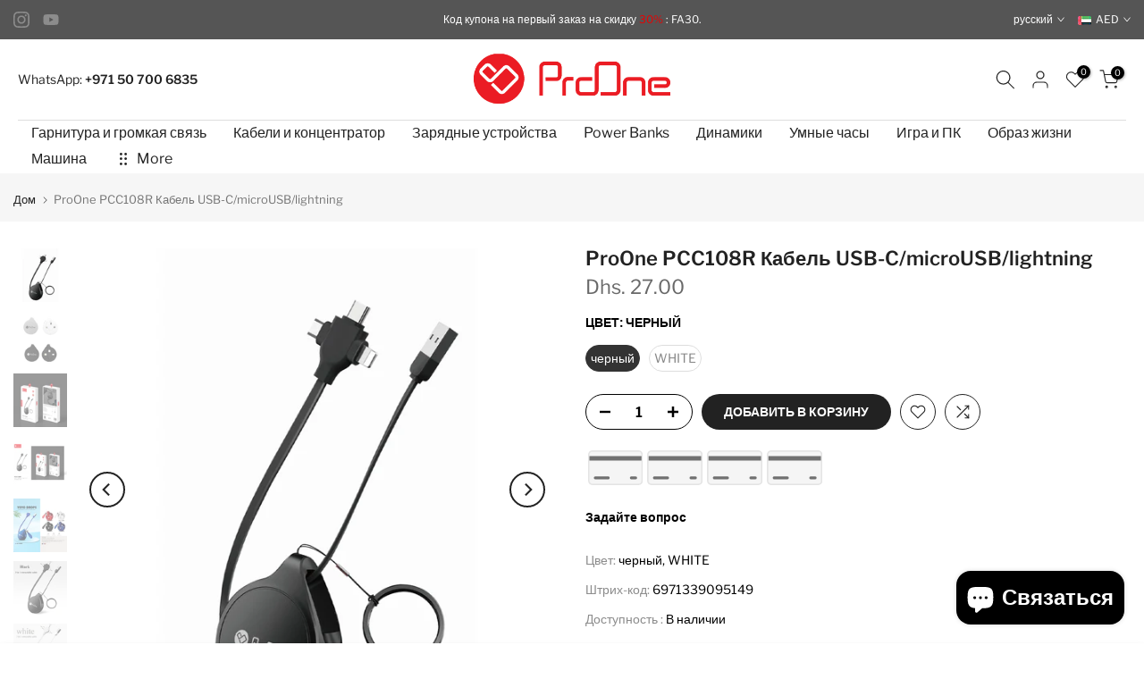

--- FILE ---
content_type: text/html; charset=utf-8
request_url: https://proone.hk/ru/products/pcc108r
body_size: 50643
content:
<!doctype html><html class="t4sp-theme t4s-wrapper__custom rtl_false swatch_color_style_2 pr_border_style_1 pr_img_effect_2 enable_eff_img1_true badge_shape_3 css_for_wis_app_true shadow_round_img_false t4s-header__bottom is-remove-unavai-1 t4_compare_true t4s-cart-count-0 t4s-pr-ellipsis-false
 no-js" lang="ru">
  <head>
	<!-- Added by AVADA SEO Suite -->
	





<meta name="twitter:image" content="http://proone.hk/cdn/shop/files/PCC108R-00.jpg?v=1696074492">
    
<script>window.FPConfig = {};window.FPConfig.ignoreKeywords=["/cart","/account"]</script>





	<!-- /Added by AVADA SEO Suite -->
 
<meta charset="utf-8">
    <meta http-equiv="X-UA-Compatible" content="IE=edge">
    <meta name="viewport" content="width=device-width, initial-scale=1, height=device-height, minimum-scale=1.0, maximum-scale=1.0">
    <meta name="theme-color" content="#fff">
    <link rel="canonical" href="https://proone.hk/ru/products/pcc108r">
    <link rel="preconnect" href="https://cdn.shopify.com" crossorigin><link rel="shortcut icon" type="image/png" href="//proone.hk/cdn/shop/files/ProOne-english-fav-32.png?v=1689785079&width=32"><link rel="apple-touch-icon-precomposed" type="image/png" sizes="152x152" href="//proone.hk/cdn/shop/files/ProOne-english-fav-152.png?v=1689785080&width=152"><link rel="preconnect" href="https://fonts.shopifycdn.com" crossorigin><title>ProOne PCC108R Кабель USB-C/microUSB/lightning</title>

<!-- Avada Boost Sales Script -->

      


          
          
          
          
          
          
          
          
          
          <script>
            const AVADA_ENHANCEMENTS = {};
            AVADA_ENHANCEMENTS.contentProtection = false;
            AVADA_ENHANCEMENTS.hideCheckoutButon = false;
            AVADA_ENHANCEMENTS.cartSticky = false;
            AVADA_ENHANCEMENTS.multiplePixelStatus = false;
            AVADA_ENHANCEMENTS.inactiveStatus = false;
            AVADA_ENHANCEMENTS.cartButtonAnimationStatus = false;
            AVADA_ENHANCEMENTS.whatsappStatus = false;
            AVADA_ENHANCEMENTS.messengerStatus = false;
            AVADA_ENHANCEMENTS.livechatStatus = false;
          </script>



























      <script>
        const AVADA_CDT = {};
        AVADA_CDT.products = [];
        AVADA_CDT.template = "product";
        AVADA_CDT.collections = [];
        
          AVADA_CDT.collections.push("475204124955");
        
          AVADA_CDT.collections.push("459391172891");
        
          AVADA_CDT.collections.push("459413750043");
        
          AVADA_CDT.collections.push("459272683803");
        

        const AVADA_INVQTY = {};
        
          AVADA_INVQTY[45960010367259] = 67;
        
          AVADA_INVQTY[49804757795099] = 20;
        

        AVADA_CDT.cartitem = 0;
        AVADA_CDT.moneyformat = `Dhs. {{amount}}`;
        AVADA_CDT.cartTotalPrice = 0;
        
        AVADA_CDT.selected_variant_id = 45960010367259;
        AVADA_CDT.product = {"id": 8460410618139,"title": "ProOne PCC108R Кабель USB-C\/microUSB\/lightning","handle": "pcc108r","vendor": "ProOne",
            "type": "Cables \u0026 Hub","tags": [],"price": 900,"price_min": 900,"price_max": 2700,
            "available": true,"price_varies": true,"compare_at_price": null,
            "compare_at_price_min": 0,"compare_at_price_max": 0,
            "compare_at_price_varies": false,"variants": [{"id":45960010367259,"title":"черный","option1":"черный","option2":null,"option3":null,"sku":null,"requires_shipping":true,"taxable":true,"featured_image":null,"available":true,"name":"ProOne PCC108R Кабель USB-C\/microUSB\/lightning - черный","public_title":"черный","options":["черный"],"price":2700,"weight":65,"compare_at_price":null,"inventory_management":"shopify","barcode":"6971339095149","requires_selling_plan":false,"selling_plan_allocations":[]},{"id":49804757795099,"title":"WHITE","option1":"WHITE","option2":null,"option3":null,"sku":null,"requires_shipping":true,"taxable":true,"featured_image":null,"available":true,"name":"ProOne PCC108R Кабель USB-C\/microUSB\/lightning - WHITE","public_title":"WHITE","options":["WHITE"],"price":900,"weight":65,"compare_at_price":null,"inventory_management":"shopify","barcode":"","requires_selling_plan":false,"selling_plan_allocations":[]}],"featured_image": "\/\/proone.hk\/cdn\/shop\/files\/PCC108R-00.jpg?v=1696074492","images": ["\/\/proone.hk\/cdn\/shop\/files\/PCC108R-00.jpg?v=1696074492","\/\/proone.hk\/cdn\/shop\/files\/PCC108R-01.jpg?v=1696074492","\/\/proone.hk\/cdn\/shop\/files\/PCC108R-03.jpg?v=1696074492","\/\/proone.hk\/cdn\/shop\/files\/PCC108R-04.jpg?v=1696074492","\/\/proone.hk\/cdn\/shop\/files\/PCC108R-05.jpg?v=1696074493","\/\/proone.hk\/cdn\/shop\/files\/PCC108R-06.jpg?v=1696074493","\/\/proone.hk\/cdn\/shop\/files\/PCC108R-07.jpg?v=1696074492","\/\/proone.hk\/cdn\/shop\/files\/71aORsuk4kL._SL1500.jpg?v=1732775266"]
            };
        

        window.AVADA_BADGES = window.AVADA_BADGES || {};
        window.AVADA_BADGES = [{"badgeEffect":"","showBadgeBorder":false,"badgePageType":"product","headerText":"Secure Checkout With","badgeBorderRadius":3,"collectionPageInlinePosition":"after","description":"Increase a sense of urgency and boost conversation rate on each product page. ","badgeStyle":"color","badgeList":["https:\/\/cdn1.avada.io\/boost-sales\/visa.svg","https:\/\/cdn1.avada.io\/boost-sales\/mastercard.svg","https:\/\/cdn1.avada.io\/boost-sales\/americanexpress.svg","https:\/\/cdn1.avada.io\/boost-sales\/discover.svg","https:\/\/cdn1.avada.io\/boost-sales\/paypal.svg","https:\/\/cdn1.avada.io\/boost-sales\/applepay.svg","https:\/\/cdn1.avada.io\/boost-sales\/googlepay.svg"],"cartInlinePosition":"after","isSetCustomWidthMobile":false,"homePageInlinePosition":"after","createdAt":"2023-07-19T13:17:15.232Z","badgeWidth":"full-width","showHeaderText":true,"showBadges":true,"customWidthSize":450,"cartPosition":"","shopDomain":"proone-official.myshopify.com","shopId":"BTKxdkmFFLH1ItEhrdJc","inlinePosition":"after","badgeBorderColor":"#e1e1e1","headingSize":16,"badgeCustomSize":70,"badgesSmartSelector":false,"headingColor":"#232323","textAlign":"avada-align-center","badgeSize":"small","priority":"0","collectionPagePosition":"","customWidthSizeInMobile":450,"name":"Product Pages","position":"","homePagePosition":"","status":true,"font":"default","removeBranding":true,"id":"z7bUBGPV0K83Uf0z9SKj"},{"badgeEffect":"","showBadgeBorder":false,"badgePageType":"footer","headerText":"","badgeBorderRadius":3,"collectionPageInlinePosition":"after","description":"Win customers' trust from every pages by showing various trust badges at website's footer.","badgeStyle":"color","badgeList":["https:\/\/cdn1.avada.io\/boost-sales\/visa.svg","https:\/\/cdn1.avada.io\/boost-sales\/mastercard.svg","https:\/\/cdn1.avada.io\/boost-sales\/americanexpress.svg","https:\/\/cdn1.avada.io\/boost-sales\/discover.svg","https:\/\/cdn1.avada.io\/boost-sales\/paypal.svg","https:\/\/cdn1.avada.io\/boost-sales\/applepay.svg","https:\/\/cdn1.avada.io\/boost-sales\/googlepay.svg"],"cartInlinePosition":"after","isSetCustomWidthMobile":false,"homePageInlinePosition":"after","createdAt":"2023-07-19T13:17:15.023Z","badgeWidth":"full-width","showHeaderText":true,"showBadges":true,"customWidthSize":450,"cartPosition":"","shopDomain":"proone-official.myshopify.com","shopId":"BTKxdkmFFLH1ItEhrdJc","inlinePosition":"after","badgeBorderColor":"#e1e1e1","headingSize":16,"badgeCustomSize":40,"badgesSmartSelector":false,"headingColor":"#232323","textAlign":"avada-align-center","badgeSize":"custom","priority":"0","selectedPreset":"Payment 1","collectionPagePosition":"","customWidthSizeInMobile":450,"name":"Footer","position":"","homePagePosition":"","status":true,"font":"default","removeBranding":true,"id":"IkeM6XVUVJiu87fcWqL9"}];

        window.AVADA_GENERAL_SETTINGS = window.AVADA_GENERAL_SETTINGS || {};
        window.AVADA_GENERAL_SETTINGS = null;

        window.AVADA_COUNDOWNS = window.AVADA_COUNDOWNS || {};
        window.AVADA_COUNDOWNS = [{},{},{"id":"G3SycCMtQLSWyZgTjrg6","categoryNumbWidth":30,"numbWidth":60,"countdownSmartSelector":false,"collectionPageInlinePosition":"after","stockTextSize":16,"daysText":"Days","countdownEndAction":"HIDE_COUNTDOWN","secondsText":"Seconds","saleCustomSeconds":"59","createdAt":"2023-07-19T13:17:13.822Z","txtDatePos":"txt_outside_box","numbHeight":60,"txtDateSize":16,"shopId":"BTKxdkmFFLH1ItEhrdJc","inlinePosition":"after","headingSize":30,"categoryTxtDateSize":8,"textAlign":"text-center","displayLayout":"square-countdown","categoryNumberSize":14,"priority":"0","displayType":"ALL_PRODUCT","numbBorderColor":"#cccccc","productIds":[],"collectionPagePosition":"","name":"Product Pages","numbBorderWidth":1,"manualDisplayPlacement":"after","position":"form[action='\/cart\/add']","showCountdownTimer":true,"conditions":{"type":"ALL","conditions":[{"type":"TITLE","operation":"CONTAINS","value":""}]},"timeUnits":"unit-dhms","status":true,"manualDisplayPosition":"form[action='\/cart\/add']","stockTextBefore":"Only {{stock_qty}} left in stock. Hurry up 🔥","saleCustomMinutes":"10","categoryUseDefaultSize":true,"description":"Increase urgency and boost conversions for each product page.","saleDateType":"date-custom","numbBgColor":"#ffffff","txtDateColor":"#122234","numbColor":"#122234","minutesText":"Minutes","showInventoryCountdown":true,"numbBorderRadius":0,"shopDomain":"proone-official.myshopify.com","countdownTextBottom":"","productExcludeIds":[],"headingColor":"#0985C5","stockType":"real_stock","linkText":"Hurry! sale ends in","saleCustomHours":"00","hoursText":"Hours","categoryTxtDatePos":"txt_outside_box","useDefaultSize":true,"stockTextColor":"#122234","categoryNumbHeight":30,"saleCustomDays":"00","removeBranding":true}];

        window.AVADA_STOCK_COUNTDOWNS = window.AVADA_STOCK_COUNTDOWNS || {};
        window.AVADA_STOCK_COUNTDOWNS = {};

        window.AVADA_COUNDOWNS_V2 = window.AVADA_COUNDOWNS_V2 || {};
        window.AVADA_COUNDOWNS_V2 = [];

        window.AVADA_BADGES_V2 = window.AVADA_BADGES_V2 || {};
        window.AVADA_BADGES_V2 = [];

        window.AVADA_INACTIVE_TAB = window.AVADA_INACTIVE_TAB || {};
        window.AVADA_INACTIVE_TAB = null;

        window.AVADA_LIVECHAT = window.AVADA_LIVECHAT || {};
        window.AVADA_LIVECHAT = null;

        window.AVADA_STICKY_ATC = window.AVADA_STICKY_ATC || {};
        window.AVADA_STICKY_ATC = null;

        window.AVADA_ATC_ANIMATION = window.AVADA_ATC_ANIMATION || {};
        window.AVADA_ATC_ANIMATION = null;

        window.AVADA_SP = window.AVADA_SP || {};
        window.AVADA_SP = {"shop":"BTKxdkmFFLH1ItEhrdJc","configuration":{"position":"bottom-left","hide_time_ago":false,"smart_hide":false,"smart_hide_time":3,"smart_hide_unit":"days","truncate_product_name":true,"display_duration":5,"first_delay":10,"pops_interval":10,"max_pops_display":20,"show_mobile":true,"mobile_position":"bottom","animation":"fadeInUp","out_animation":"fadeOutDown","with_sound":false,"display_order":"order","only_product_viewing":false,"notice_continuously":false,"custom_css":"","replay":true,"included_urls":"","excluded_urls":"","excluded_product_type":"","countries_all":true,"countries":[],"allow_show":"all","hide_close":true,"close_time":1,"close_time_unit":"days","support_rtl":false},"notifications":{"x1thEuY5cx2lTcdi9cv0":{"settings":{"heading_text":"{{first_name}} in {{city}}, {{country}}","heading_font_weight":500,"heading_font_size":12,"content_text":"Purchased {{product_name}}","content_font_weight":800,"content_font_size":13,"background_image":"","background_color":"#FFF","heading_color":"#111","text_color":"#142A47","time_color":"#234342","with_border":false,"border_color":"#333333","border_width":1,"border_radius":20,"image_border_radius":20,"heading_decoration":null,"hover_product_decoration":null,"hover_product_color":"#122234","with_box_shadow":true,"font":"Raleway","language_code":"en","with_static_map":false,"use_dynamic_names":false,"dynamic_names":"","use_flag":false,"popup_custom_link":"","popup_custom_image":"","display_type":"popup","use_counter":false,"counter_color":"#0b4697","counter_unit_color":"#0b4697","counter_unit_plural":"views","counter_unit_single":"view","truncate_product_name":false,"allow_show":"all","included_urls":"","excluded_urls":""},"type":"order","items":[],"source":"shopify\/order"}},"removeBranding":true};

        window.AVADA_SP_V2 = window.AVADA_SP_V2 || {};
        window.AVADA_SP_V2 = [];

        window.AVADA_SETTING_SP_V2 = window.AVADA_SETTING_SP_V2 || {};
        window.AVADA_SETTING_SP_V2 = {"show_mobile":true,"countries_all":true,"display_order":"order","hide_time_ago":false,"max_pops_display":30,"first_delay":4,"custom_css":"","orderItems":[],"notice_continuously":false,"hide_close":true,"createdAt":"2023-07-19T13:17:14.721Z","excluded_product_type":"","display_duration":4,"support_rtl":false,"only_product_viewing":false,"shopId":"BTKxdkmFFLH1ItEhrdJc","close_time_unit":"days","out_animation":"fadeOutDown","included_urls":"","pops_interval":4,"countries":[],"replay":true,"close_time":1,"smart_hide_unit":"hours","mobile_position":"bottom","smart_hide":false,"animation":"fadeInUp","smart_hide_time":4,"truncate_product_name":true,"excluded_urls":"","allow_show":"all","position":"bottom-left","with_sound":false,"font":"Raleway","id":"nWZim8yKghNkrhmubd1V"};

        window.AVADA_BS_EMBED = window.AVADA_BS_EMBED || {};
        window.AVADA_BS_EMBED.isSupportThemeOS = true
        window.AVADA_BS_EMBED.dupTrustBadge = false

        window.AVADA_BS_VERSION = window.AVADA_BS_VERSION || {};
        window.AVADA_BS_VERSION = { BSVersion : 'AVADA-BS-1.0.3'}

        window.AVADA_BS_FSB = window.AVADA_BS_FSB || {};
        window.AVADA_BS_FSB = {
          bars: [],
          cart: 0,
          compatible: {
            langify: ''
          }
        };

        window.AVADA_BADGE_CART_DRAWER = window.AVADA_BADGE_CART_DRAWER || {};
        window.AVADA_BADGE_CART_DRAWER = {id : 'null'};
      </script>
<!-- /Avada Boost Sales Script -->


    <meta name="description" content="ProOne — ведущий бренд бытовой электроники, миссия которого — дать пользователю ощущение удовлетворения от практичных и эстетичных продуктов.">

    
    
    
    
<meta name="keywords" content="ProOne PCC108R Кабель USB-C/microUSB/lightning, ProOne, proone.hk"/><meta name="author" content="АмиР ЮГХ">

<meta property="og:site_name" content="ProOne">
<meta property="og:url" content="https://proone.hk/ru/products/pcc108r">
<meta property="og:title" content="ProOne PCC108R Кабель USB-C/microUSB/lightning">
<meta property="og:type" content="product">
<meta property="og:description" content="ProOne — ведущий бренд бытовой электроники, миссия которого — дать пользователю ощущение удовлетворения от практичных и эстетичных продуктов."><meta property="og:image" content="http://proone.hk/cdn/shop/files/PCC108R-00.jpg?v=1696074492">
  <meta property="og:image:secure_url" content="https://proone.hk/cdn/shop/files/PCC108R-00.jpg?v=1696074492">
  <meta property="og:image:width" content="1000">
  <meta property="og:image:height" content="1000"><meta property="og:price:amount" content="27.00">
  <meta property="og:price:currency" content="AED"><meta name="twitter:card" content="summary_large_image">
<meta name="twitter:title" content="ProOne PCC108R Кабель USB-C/microUSB/lightning">
<meta name="twitter:description" content="ProOne — ведущий бренд бытовой электроники, миссия которого — дать пользователю ощущение удовлетворения от практичных и эстетичных продуктов."><script type='application/json' class='wcp_json_45960010367259 wcp_json_49804757795099 wcp_json_8460410618139 wcp_json' id='wcp_json_8460410618139' >


{"id":8460410618139,"title":"ProOne PCC108R Кабель USB-C\/microUSB\/lightning","handle":"pcc108r","description":"","published_at":"2023-09-30T16:01:48+04:00","created_at":"2023-08-03T19:07:13+04:00","vendor":"ProOne","type":"Cables \u0026 Hub","tags":[],"price":900,"price_min":900,"price_max":2700,"available":true,"price_varies":true,"compare_at_price":null,"compare_at_price_min":0,"compare_at_price_max":0,"compare_at_price_varies":false,"variants":[{"id":45960010367259,"title":"черный","option1":"черный","option2":null,"option3":null,"sku":null,"requires_shipping":true,"taxable":true,"featured_image":null,"available":true,"name":"ProOne PCC108R Кабель USB-C\/microUSB\/lightning - черный","public_title":"черный","options":["черный"],"price":2700,"weight":65,"compare_at_price":null,"inventory_management":"shopify","barcode":"6971339095149","requires_selling_plan":false,"selling_plan_allocations":[]},{"id":49804757795099,"title":"WHITE","option1":"WHITE","option2":null,"option3":null,"sku":null,"requires_shipping":true,"taxable":true,"featured_image":null,"available":true,"name":"ProOne PCC108R Кабель USB-C\/microUSB\/lightning - WHITE","public_title":"WHITE","options":["WHITE"],"price":900,"weight":65,"compare_at_price":null,"inventory_management":"shopify","barcode":"","requires_selling_plan":false,"selling_plan_allocations":[]}],"images":["\/\/proone.hk\/cdn\/shop\/files\/PCC108R-00.jpg?v=1696074492","\/\/proone.hk\/cdn\/shop\/files\/PCC108R-01.jpg?v=1696074492","\/\/proone.hk\/cdn\/shop\/files\/PCC108R-03.jpg?v=1696074492","\/\/proone.hk\/cdn\/shop\/files\/PCC108R-04.jpg?v=1696074492","\/\/proone.hk\/cdn\/shop\/files\/PCC108R-05.jpg?v=1696074493","\/\/proone.hk\/cdn\/shop\/files\/PCC108R-06.jpg?v=1696074493","\/\/proone.hk\/cdn\/shop\/files\/PCC108R-07.jpg?v=1696074492","\/\/proone.hk\/cdn\/shop\/files\/71aORsuk4kL._SL1500.jpg?v=1732775266"],"featured_image":"\/\/proone.hk\/cdn\/shop\/files\/PCC108R-00.jpg?v=1696074492","options":["Цвет"],"media":[{"alt":null,"id":35413343764763,"position":1,"preview_image":{"aspect_ratio":1.0,"height":1000,"width":1000,"src":"\/\/proone.hk\/cdn\/shop\/files\/PCC108R-00.jpg?v=1696074492"},"aspect_ratio":1.0,"height":1000,"media_type":"image","src":"\/\/proone.hk\/cdn\/shop\/files\/PCC108R-00.jpg?v=1696074492","width":1000},{"alt":null,"id":35413343797531,"position":2,"preview_image":{"aspect_ratio":1.0,"height":1000,"width":1000,"src":"\/\/proone.hk\/cdn\/shop\/files\/PCC108R-01.jpg?v=1696074492"},"aspect_ratio":1.0,"height":1000,"media_type":"image","src":"\/\/proone.hk\/cdn\/shop\/files\/PCC108R-01.jpg?v=1696074492","width":1000},{"alt":null,"id":35413343830299,"position":3,"preview_image":{"aspect_ratio":1.0,"height":1000,"width":1000,"src":"\/\/proone.hk\/cdn\/shop\/files\/PCC108R-03.jpg?v=1696074492"},"aspect_ratio":1.0,"height":1000,"media_type":"image","src":"\/\/proone.hk\/cdn\/shop\/files\/PCC108R-03.jpg?v=1696074492","width":1000},{"alt":null,"id":35413343863067,"position":4,"preview_image":{"aspect_ratio":1.0,"height":1000,"width":1000,"src":"\/\/proone.hk\/cdn\/shop\/files\/PCC108R-04.jpg?v=1696074492"},"aspect_ratio":1.0,"height":1000,"media_type":"image","src":"\/\/proone.hk\/cdn\/shop\/files\/PCC108R-04.jpg?v=1696074492","width":1000},{"alt":null,"id":35413343895835,"position":5,"preview_image":{"aspect_ratio":1.0,"height":1000,"width":1000,"src":"\/\/proone.hk\/cdn\/shop\/files\/PCC108R-05.jpg?v=1696074493"},"aspect_ratio":1.0,"height":1000,"media_type":"image","src":"\/\/proone.hk\/cdn\/shop\/files\/PCC108R-05.jpg?v=1696074493","width":1000},{"alt":null,"id":35413343928603,"position":6,"preview_image":{"aspect_ratio":1.0,"height":1000,"width":1000,"src":"\/\/proone.hk\/cdn\/shop\/files\/PCC108R-06.jpg?v=1696074493"},"aspect_ratio":1.0,"height":1000,"media_type":"image","src":"\/\/proone.hk\/cdn\/shop\/files\/PCC108R-06.jpg?v=1696074493","width":1000},{"alt":null,"id":35413343961371,"position":7,"preview_image":{"aspect_ratio":1.0,"height":1000,"width":1000,"src":"\/\/proone.hk\/cdn\/shop\/files\/PCC108R-07.jpg?v=1696074492"},"aspect_ratio":1.0,"height":1000,"media_type":"image","src":"\/\/proone.hk\/cdn\/shop\/files\/PCC108R-07.jpg?v=1696074492","width":1000},{"alt":null,"id":39339917050139,"position":8,"preview_image":{"aspect_ratio":1.0,"height":1500,"width":1500,"src":"\/\/proone.hk\/cdn\/shop\/files\/71aORsuk4kL._SL1500.jpg?v=1732775266"},"aspect_ratio":1.0,"height":1500,"media_type":"image","src":"\/\/proone.hk\/cdn\/shop\/files\/71aORsuk4kL._SL1500.jpg?v=1732775266","width":1500}],"requires_selling_plan":false,"selling_plan_groups":[],"content":""}
</script><script src="//proone.hk/cdn/shop/t/4/assets/lazysizes.min.js?v=86244101074946284761693288947" async="async"></script>
    <script src="//proone.hk/cdn/shop/t/4/assets/global.min.js?v=78080318274296090291693288947" defer="defer"></script>
    

  <!-- Avada Email Marketing Script -->
 

<script>window.AVADA_EM_POPUP_CACHE = 1690451238532;window.AVADA_EM_PUSH_CACHE = 1690451076976;</script>









<script type="text/javascript">
  window.AVADA_EM = window.AVADA_EM || {};

  window.AVADA_EM.product = {
    id: 8460410618139,
    title: "ProOne PCC108R Кабель USB-C\/microUSB\/lightning",
    variants: [{"id":45960010367259,"title":"черный","option1":"черный","option2":null,"option3":null,"sku":null,"requires_shipping":true,"taxable":true,"featured_image":null,"available":true,"name":"ProOne PCC108R Кабель USB-C\/microUSB\/lightning - черный","public_title":"черный","options":["черный"],"price":2700,"weight":65,"compare_at_price":null,"inventory_management":"shopify","barcode":"6971339095149","requires_selling_plan":false,"selling_plan_allocations":[]},{"id":49804757795099,"title":"WHITE","option1":"WHITE","option2":null,"option3":null,"sku":null,"requires_shipping":true,"taxable":true,"featured_image":null,"available":true,"name":"ProOne PCC108R Кабель USB-C\/microUSB\/lightning - WHITE","public_title":"WHITE","options":["WHITE"],"price":900,"weight":65,"compare_at_price":null,"inventory_management":"shopify","barcode":"","requires_selling_plan":false,"selling_plan_allocations":[]}],
    selectedVariant: null,
    vendor: "ProOne",
    productType: "Cables \u0026 Hub",
    collections: ["Charging Cable","Кабели и концентратор","Популярные продукты","Тенденции и новые продукты"],
    image: "https://proone.hk/cdn/shop/files/PCC108R-00_grande.jpg?v=1696074492",
    url: "https://proone.hk/ru/products/pcc108r",
    price: 900,
    tags: [],
  };
</script>


        <script>
            const date = new Date();
            window.AVADA_EM = window.AVADA_EM || {};
            window.AVADA_EM.template = "product";
            window.AVADA_EM.shopId = '5RXQdZJnNBINtxpi1ewC';
            window.AVADA_EM.disablePopupScript = true;
            window.AVADA_EM.disableTrackingScript = true;
            window.AVADA_EM.disablePushScript = true;
            const params = new URL(document.location).searchParams;
            if (params.get('_avde') && params.get('redirectUrl')) {
              window.location.replace(params.get('redirectUrl'));
            }
            window.AVADA_EM.isTrackingEnabled = true;
            window.AVADA_EM.cart = {"note":null,"attributes":{},"original_total_price":0,"total_price":0,"total_discount":0,"total_weight":0.0,"item_count":0,"items":[],"requires_shipping":false,"currency":"AED","items_subtotal_price":0,"cart_level_discount_applications":[],"checkout_charge_amount":0};
        </script>
  <!-- /Avada Email Marketing Script -->

<script>window.performance && window.performance.mark && window.performance.mark('shopify.content_for_header.start');</script><meta name="google-site-verification" content="EUHsDur_z0q6GkolLGu9U-bNPa3toR0ViuCxgH0oGwc">
<meta id="shopify-digital-wallet" name="shopify-digital-wallet" content="/79353348379/digital_wallets/dialog">
<meta name="shopify-checkout-api-token" content="965d6f0266b502085e91fa7d56819386">
<link rel="alternate" hreflang="x-default" href="https://proone.hk/products/pcc108r">
<link rel="alternate" hreflang="en" href="https://proone.hk/products/pcc108r">
<link rel="alternate" hreflang="zh-Hans" href="https://proone.hk/zh/products/pcc108r">
<link rel="alternate" hreflang="ru" href="https://proone.hk/ru/products/pcc108r">
<link rel="alternate" hreflang="zh-Hans-AC" href="https://proone.hk/zh/products/pcc108r">
<link rel="alternate" hreflang="zh-Hans-AD" href="https://proone.hk/zh/products/pcc108r">
<link rel="alternate" hreflang="zh-Hans-AE" href="https://proone.hk/zh/products/pcc108r">
<link rel="alternate" hreflang="zh-Hans-AF" href="https://proone.hk/zh/products/pcc108r">
<link rel="alternate" hreflang="zh-Hans-AG" href="https://proone.hk/zh/products/pcc108r">
<link rel="alternate" hreflang="zh-Hans-AI" href="https://proone.hk/zh/products/pcc108r">
<link rel="alternate" hreflang="zh-Hans-AL" href="https://proone.hk/zh/products/pcc108r">
<link rel="alternate" hreflang="zh-Hans-AM" href="https://proone.hk/zh/products/pcc108r">
<link rel="alternate" hreflang="zh-Hans-AO" href="https://proone.hk/zh/products/pcc108r">
<link rel="alternate" hreflang="zh-Hans-AR" href="https://proone.hk/zh/products/pcc108r">
<link rel="alternate" hreflang="zh-Hans-AT" href="https://proone.hk/zh/products/pcc108r">
<link rel="alternate" hreflang="zh-Hans-AU" href="https://proone.hk/zh/products/pcc108r">
<link rel="alternate" hreflang="zh-Hans-AW" href="https://proone.hk/zh/products/pcc108r">
<link rel="alternate" hreflang="zh-Hans-AX" href="https://proone.hk/zh/products/pcc108r">
<link rel="alternate" hreflang="zh-Hans-AZ" href="https://proone.hk/zh/products/pcc108r">
<link rel="alternate" hreflang="zh-Hans-BA" href="https://proone.hk/zh/products/pcc108r">
<link rel="alternate" hreflang="zh-Hans-BB" href="https://proone.hk/zh/products/pcc108r">
<link rel="alternate" hreflang="zh-Hans-BD" href="https://proone.hk/zh/products/pcc108r">
<link rel="alternate" hreflang="zh-Hans-BE" href="https://proone.hk/zh/products/pcc108r">
<link rel="alternate" hreflang="zh-Hans-BF" href="https://proone.hk/zh/products/pcc108r">
<link rel="alternate" hreflang="zh-Hans-BG" href="https://proone.hk/zh/products/pcc108r">
<link rel="alternate" hreflang="zh-Hans-BH" href="https://proone.hk/zh/products/pcc108r">
<link rel="alternate" hreflang="zh-Hans-BI" href="https://proone.hk/zh/products/pcc108r">
<link rel="alternate" hreflang="zh-Hans-BJ" href="https://proone.hk/zh/products/pcc108r">
<link rel="alternate" hreflang="zh-Hans-BL" href="https://proone.hk/zh/products/pcc108r">
<link rel="alternate" hreflang="zh-Hans-BM" href="https://proone.hk/zh/products/pcc108r">
<link rel="alternate" hreflang="zh-Hans-BN" href="https://proone.hk/zh/products/pcc108r">
<link rel="alternate" hreflang="zh-Hans-BO" href="https://proone.hk/zh/products/pcc108r">
<link rel="alternate" hreflang="zh-Hans-BQ" href="https://proone.hk/zh/products/pcc108r">
<link rel="alternate" hreflang="zh-Hans-BR" href="https://proone.hk/zh/products/pcc108r">
<link rel="alternate" hreflang="zh-Hans-BS" href="https://proone.hk/zh/products/pcc108r">
<link rel="alternate" hreflang="zh-Hans-BT" href="https://proone.hk/zh/products/pcc108r">
<link rel="alternate" hreflang="zh-Hans-BW" href="https://proone.hk/zh/products/pcc108r">
<link rel="alternate" hreflang="zh-Hans-BY" href="https://proone.hk/zh/products/pcc108r">
<link rel="alternate" hreflang="zh-Hans-BZ" href="https://proone.hk/zh/products/pcc108r">
<link rel="alternate" hreflang="zh-Hans-CA" href="https://proone.hk/zh/products/pcc108r">
<link rel="alternate" hreflang="zh-Hans-CC" href="https://proone.hk/zh/products/pcc108r">
<link rel="alternate" hreflang="zh-Hans-CD" href="https://proone.hk/zh/products/pcc108r">
<link rel="alternate" hreflang="zh-Hans-CF" href="https://proone.hk/zh/products/pcc108r">
<link rel="alternate" hreflang="zh-Hans-CG" href="https://proone.hk/zh/products/pcc108r">
<link rel="alternate" hreflang="zh-Hans-CH" href="https://proone.hk/zh/products/pcc108r">
<link rel="alternate" hreflang="zh-Hans-CI" href="https://proone.hk/zh/products/pcc108r">
<link rel="alternate" hreflang="zh-Hans-CK" href="https://proone.hk/zh/products/pcc108r">
<link rel="alternate" hreflang="zh-Hans-CL" href="https://proone.hk/zh/products/pcc108r">
<link rel="alternate" hreflang="zh-Hans-CM" href="https://proone.hk/zh/products/pcc108r">
<link rel="alternate" hreflang="zh-Hans-CN" href="https://proone.hk/zh/products/pcc108r">
<link rel="alternate" hreflang="zh-Hans-CO" href="https://proone.hk/zh/products/pcc108r">
<link rel="alternate" hreflang="zh-Hans-CR" href="https://proone.hk/zh/products/pcc108r">
<link rel="alternate" hreflang="zh-Hans-CV" href="https://proone.hk/zh/products/pcc108r">
<link rel="alternate" hreflang="zh-Hans-CW" href="https://proone.hk/zh/products/pcc108r">
<link rel="alternate" hreflang="zh-Hans-CX" href="https://proone.hk/zh/products/pcc108r">
<link rel="alternate" hreflang="zh-Hans-CY" href="https://proone.hk/zh/products/pcc108r">
<link rel="alternate" hreflang="zh-Hans-CZ" href="https://proone.hk/zh/products/pcc108r">
<link rel="alternate" hreflang="zh-Hans-DE" href="https://proone.hk/zh/products/pcc108r">
<link rel="alternate" hreflang="zh-Hans-DJ" href="https://proone.hk/zh/products/pcc108r">
<link rel="alternate" hreflang="zh-Hans-DK" href="https://proone.hk/zh/products/pcc108r">
<link rel="alternate" hreflang="zh-Hans-DM" href="https://proone.hk/zh/products/pcc108r">
<link rel="alternate" hreflang="zh-Hans-DO" href="https://proone.hk/zh/products/pcc108r">
<link rel="alternate" hreflang="zh-Hans-DZ" href="https://proone.hk/zh/products/pcc108r">
<link rel="alternate" hreflang="zh-Hans-EC" href="https://proone.hk/zh/products/pcc108r">
<link rel="alternate" hreflang="zh-Hans-EE" href="https://proone.hk/zh/products/pcc108r">
<link rel="alternate" hreflang="zh-Hans-EG" href="https://proone.hk/zh/products/pcc108r">
<link rel="alternate" hreflang="zh-Hans-EH" href="https://proone.hk/zh/products/pcc108r">
<link rel="alternate" hreflang="zh-Hans-ER" href="https://proone.hk/zh/products/pcc108r">
<link rel="alternate" hreflang="zh-Hans-ES" href="https://proone.hk/zh/products/pcc108r">
<link rel="alternate" hreflang="zh-Hans-ET" href="https://proone.hk/zh/products/pcc108r">
<link rel="alternate" hreflang="zh-Hans-FI" href="https://proone.hk/zh/products/pcc108r">
<link rel="alternate" hreflang="zh-Hans-FJ" href="https://proone.hk/zh/products/pcc108r">
<link rel="alternate" hreflang="zh-Hans-FK" href="https://proone.hk/zh/products/pcc108r">
<link rel="alternate" hreflang="zh-Hans-FO" href="https://proone.hk/zh/products/pcc108r">
<link rel="alternate" hreflang="zh-Hans-FR" href="https://proone.hk/zh/products/pcc108r">
<link rel="alternate" hreflang="zh-Hans-GA" href="https://proone.hk/zh/products/pcc108r">
<link rel="alternate" hreflang="zh-Hans-GB" href="https://proone.hk/zh/products/pcc108r">
<link rel="alternate" hreflang="zh-Hans-GD" href="https://proone.hk/zh/products/pcc108r">
<link rel="alternate" hreflang="zh-Hans-GE" href="https://proone.hk/zh/products/pcc108r">
<link rel="alternate" hreflang="zh-Hans-GF" href="https://proone.hk/zh/products/pcc108r">
<link rel="alternate" hreflang="zh-Hans-GG" href="https://proone.hk/zh/products/pcc108r">
<link rel="alternate" hreflang="zh-Hans-GH" href="https://proone.hk/zh/products/pcc108r">
<link rel="alternate" hreflang="zh-Hans-GI" href="https://proone.hk/zh/products/pcc108r">
<link rel="alternate" hreflang="zh-Hans-GL" href="https://proone.hk/zh/products/pcc108r">
<link rel="alternate" hreflang="zh-Hans-GM" href="https://proone.hk/zh/products/pcc108r">
<link rel="alternate" hreflang="zh-Hans-GN" href="https://proone.hk/zh/products/pcc108r">
<link rel="alternate" hreflang="zh-Hans-GP" href="https://proone.hk/zh/products/pcc108r">
<link rel="alternate" hreflang="zh-Hans-GQ" href="https://proone.hk/zh/products/pcc108r">
<link rel="alternate" hreflang="zh-Hans-GR" href="https://proone.hk/zh/products/pcc108r">
<link rel="alternate" hreflang="zh-Hans-GS" href="https://proone.hk/zh/products/pcc108r">
<link rel="alternate" hreflang="zh-Hans-GT" href="https://proone.hk/zh/products/pcc108r">
<link rel="alternate" hreflang="zh-Hans-GW" href="https://proone.hk/zh/products/pcc108r">
<link rel="alternate" hreflang="zh-Hans-GY" href="https://proone.hk/zh/products/pcc108r">
<link rel="alternate" hreflang="zh-Hans-HK" href="https://proone.hk/zh/products/pcc108r">
<link rel="alternate" hreflang="zh-Hans-HN" href="https://proone.hk/zh/products/pcc108r">
<link rel="alternate" hreflang="zh-Hans-HR" href="https://proone.hk/zh/products/pcc108r">
<link rel="alternate" hreflang="zh-Hans-HT" href="https://proone.hk/zh/products/pcc108r">
<link rel="alternate" hreflang="zh-Hans-HU" href="https://proone.hk/zh/products/pcc108r">
<link rel="alternate" hreflang="zh-Hans-ID" href="https://proone.hk/zh/products/pcc108r">
<link rel="alternate" hreflang="zh-Hans-IE" href="https://proone.hk/zh/products/pcc108r">
<link rel="alternate" hreflang="zh-Hans-IL" href="https://proone.hk/zh/products/pcc108r">
<link rel="alternate" hreflang="zh-Hans-IM" href="https://proone.hk/zh/products/pcc108r">
<link rel="alternate" hreflang="zh-Hans-IN" href="https://proone.hk/zh/products/pcc108r">
<link rel="alternate" hreflang="zh-Hans-IO" href="https://proone.hk/zh/products/pcc108r">
<link rel="alternate" hreflang="zh-Hans-IQ" href="https://proone.hk/zh/products/pcc108r">
<link rel="alternate" hreflang="zh-Hans-IS" href="https://proone.hk/zh/products/pcc108r">
<link rel="alternate" hreflang="zh-Hans-IT" href="https://proone.hk/zh/products/pcc108r">
<link rel="alternate" hreflang="zh-Hans-JE" href="https://proone.hk/zh/products/pcc108r">
<link rel="alternate" hreflang="zh-Hans-JM" href="https://proone.hk/zh/products/pcc108r">
<link rel="alternate" hreflang="zh-Hans-JO" href="https://proone.hk/zh/products/pcc108r">
<link rel="alternate" hreflang="zh-Hans-JP" href="https://proone.hk/zh/products/pcc108r">
<link rel="alternate" hreflang="zh-Hans-KE" href="https://proone.hk/zh/products/pcc108r">
<link rel="alternate" hreflang="zh-Hans-KG" href="https://proone.hk/zh/products/pcc108r">
<link rel="alternate" hreflang="zh-Hans-KH" href="https://proone.hk/zh/products/pcc108r">
<link rel="alternate" hreflang="zh-Hans-KI" href="https://proone.hk/zh/products/pcc108r">
<link rel="alternate" hreflang="zh-Hans-KM" href="https://proone.hk/zh/products/pcc108r">
<link rel="alternate" hreflang="zh-Hans-KN" href="https://proone.hk/zh/products/pcc108r">
<link rel="alternate" hreflang="zh-Hans-KR" href="https://proone.hk/zh/products/pcc108r">
<link rel="alternate" hreflang="zh-Hans-KW" href="https://proone.hk/zh/products/pcc108r">
<link rel="alternate" hreflang="zh-Hans-KY" href="https://proone.hk/zh/products/pcc108r">
<link rel="alternate" hreflang="zh-Hans-KZ" href="https://proone.hk/zh/products/pcc108r">
<link rel="alternate" hreflang="zh-Hans-LA" href="https://proone.hk/zh/products/pcc108r">
<link rel="alternate" hreflang="zh-Hans-LB" href="https://proone.hk/zh/products/pcc108r">
<link rel="alternate" hreflang="zh-Hans-LC" href="https://proone.hk/zh/products/pcc108r">
<link rel="alternate" hreflang="zh-Hans-LI" href="https://proone.hk/zh/products/pcc108r">
<link rel="alternate" hreflang="zh-Hans-LK" href="https://proone.hk/zh/products/pcc108r">
<link rel="alternate" hreflang="zh-Hans-LR" href="https://proone.hk/zh/products/pcc108r">
<link rel="alternate" hreflang="zh-Hans-LS" href="https://proone.hk/zh/products/pcc108r">
<link rel="alternate" hreflang="zh-Hans-LT" href="https://proone.hk/zh/products/pcc108r">
<link rel="alternate" hreflang="zh-Hans-LU" href="https://proone.hk/zh/products/pcc108r">
<link rel="alternate" hreflang="zh-Hans-LV" href="https://proone.hk/zh/products/pcc108r">
<link rel="alternate" hreflang="zh-Hans-LY" href="https://proone.hk/zh/products/pcc108r">
<link rel="alternate" hreflang="zh-Hans-MA" href="https://proone.hk/zh/products/pcc108r">
<link rel="alternate" hreflang="zh-Hans-MC" href="https://proone.hk/zh/products/pcc108r">
<link rel="alternate" hreflang="zh-Hans-MD" href="https://proone.hk/zh/products/pcc108r">
<link rel="alternate" hreflang="zh-Hans-ME" href="https://proone.hk/zh/products/pcc108r">
<link rel="alternate" hreflang="zh-Hans-MF" href="https://proone.hk/zh/products/pcc108r">
<link rel="alternate" hreflang="zh-Hans-MG" href="https://proone.hk/zh/products/pcc108r">
<link rel="alternate" hreflang="zh-Hans-MK" href="https://proone.hk/zh/products/pcc108r">
<link rel="alternate" hreflang="zh-Hans-ML" href="https://proone.hk/zh/products/pcc108r">
<link rel="alternate" hreflang="zh-Hans-MM" href="https://proone.hk/zh/products/pcc108r">
<link rel="alternate" hreflang="zh-Hans-MN" href="https://proone.hk/zh/products/pcc108r">
<link rel="alternate" hreflang="zh-Hans-MO" href="https://proone.hk/zh/products/pcc108r">
<link rel="alternate" hreflang="zh-Hans-MQ" href="https://proone.hk/zh/products/pcc108r">
<link rel="alternate" hreflang="zh-Hans-MR" href="https://proone.hk/zh/products/pcc108r">
<link rel="alternate" hreflang="zh-Hans-MS" href="https://proone.hk/zh/products/pcc108r">
<link rel="alternate" hreflang="zh-Hans-MT" href="https://proone.hk/zh/products/pcc108r">
<link rel="alternate" hreflang="zh-Hans-MU" href="https://proone.hk/zh/products/pcc108r">
<link rel="alternate" hreflang="zh-Hans-MV" href="https://proone.hk/zh/products/pcc108r">
<link rel="alternate" hreflang="zh-Hans-MW" href="https://proone.hk/zh/products/pcc108r">
<link rel="alternate" hreflang="zh-Hans-MX" href="https://proone.hk/zh/products/pcc108r">
<link rel="alternate" hreflang="zh-Hans-MY" href="https://proone.hk/zh/products/pcc108r">
<link rel="alternate" hreflang="zh-Hans-MZ" href="https://proone.hk/zh/products/pcc108r">
<link rel="alternate" hreflang="zh-Hans-NA" href="https://proone.hk/zh/products/pcc108r">
<link rel="alternate" hreflang="zh-Hans-NC" href="https://proone.hk/zh/products/pcc108r">
<link rel="alternate" hreflang="zh-Hans-NE" href="https://proone.hk/zh/products/pcc108r">
<link rel="alternate" hreflang="zh-Hans-NF" href="https://proone.hk/zh/products/pcc108r">
<link rel="alternate" hreflang="zh-Hans-NG" href="https://proone.hk/zh/products/pcc108r">
<link rel="alternate" hreflang="zh-Hans-NI" href="https://proone.hk/zh/products/pcc108r">
<link rel="alternate" hreflang="zh-Hans-NL" href="https://proone.hk/zh/products/pcc108r">
<link rel="alternate" hreflang="zh-Hans-NO" href="https://proone.hk/zh/products/pcc108r">
<link rel="alternate" hreflang="zh-Hans-NP" href="https://proone.hk/zh/products/pcc108r">
<link rel="alternate" hreflang="zh-Hans-NR" href="https://proone.hk/zh/products/pcc108r">
<link rel="alternate" hreflang="zh-Hans-NU" href="https://proone.hk/zh/products/pcc108r">
<link rel="alternate" hreflang="zh-Hans-NZ" href="https://proone.hk/zh/products/pcc108r">
<link rel="alternate" hreflang="zh-Hans-OM" href="https://proone.hk/zh/products/pcc108r">
<link rel="alternate" hreflang="zh-Hans-PA" href="https://proone.hk/zh/products/pcc108r">
<link rel="alternate" hreflang="zh-Hans-PE" href="https://proone.hk/zh/products/pcc108r">
<link rel="alternate" hreflang="zh-Hans-PF" href="https://proone.hk/zh/products/pcc108r">
<link rel="alternate" hreflang="zh-Hans-PG" href="https://proone.hk/zh/products/pcc108r">
<link rel="alternate" hreflang="zh-Hans-PH" href="https://proone.hk/zh/products/pcc108r">
<link rel="alternate" hreflang="zh-Hans-PK" href="https://proone.hk/zh/products/pcc108r">
<link rel="alternate" hreflang="zh-Hans-PL" href="https://proone.hk/zh/products/pcc108r">
<link rel="alternate" hreflang="zh-Hans-PM" href="https://proone.hk/zh/products/pcc108r">
<link rel="alternate" hreflang="zh-Hans-PN" href="https://proone.hk/zh/products/pcc108r">
<link rel="alternate" hreflang="zh-Hans-PS" href="https://proone.hk/zh/products/pcc108r">
<link rel="alternate" hreflang="zh-Hans-PT" href="https://proone.hk/zh/products/pcc108r">
<link rel="alternate" hreflang="zh-Hans-PY" href="https://proone.hk/zh/products/pcc108r">
<link rel="alternate" hreflang="zh-Hans-QA" href="https://proone.hk/zh/products/pcc108r">
<link rel="alternate" hreflang="zh-Hans-RE" href="https://proone.hk/zh/products/pcc108r">
<link rel="alternate" hreflang="zh-Hans-RO" href="https://proone.hk/zh/products/pcc108r">
<link rel="alternate" hreflang="zh-Hans-RS" href="https://proone.hk/zh/products/pcc108r">
<link rel="alternate" hreflang="zh-Hans-RU" href="https://proone.hk/zh/products/pcc108r">
<link rel="alternate" hreflang="zh-Hans-RW" href="https://proone.hk/zh/products/pcc108r">
<link rel="alternate" hreflang="zh-Hans-SA" href="https://proone.hk/zh/products/pcc108r">
<link rel="alternate" hreflang="zh-Hans-SB" href="https://proone.hk/zh/products/pcc108r">
<link rel="alternate" hreflang="zh-Hans-SC" href="https://proone.hk/zh/products/pcc108r">
<link rel="alternate" hreflang="zh-Hans-SD" href="https://proone.hk/zh/products/pcc108r">
<link rel="alternate" hreflang="zh-Hans-SE" href="https://proone.hk/zh/products/pcc108r">
<link rel="alternate" hreflang="zh-Hans-SG" href="https://proone.hk/zh/products/pcc108r">
<link rel="alternate" hreflang="zh-Hans-SH" href="https://proone.hk/zh/products/pcc108r">
<link rel="alternate" hreflang="zh-Hans-SI" href="https://proone.hk/zh/products/pcc108r">
<link rel="alternate" hreflang="zh-Hans-SJ" href="https://proone.hk/zh/products/pcc108r">
<link rel="alternate" hreflang="zh-Hans-SK" href="https://proone.hk/zh/products/pcc108r">
<link rel="alternate" hreflang="zh-Hans-SL" href="https://proone.hk/zh/products/pcc108r">
<link rel="alternate" hreflang="zh-Hans-SM" href="https://proone.hk/zh/products/pcc108r">
<link rel="alternate" hreflang="zh-Hans-SN" href="https://proone.hk/zh/products/pcc108r">
<link rel="alternate" hreflang="zh-Hans-SO" href="https://proone.hk/zh/products/pcc108r">
<link rel="alternate" hreflang="zh-Hans-SR" href="https://proone.hk/zh/products/pcc108r">
<link rel="alternate" hreflang="zh-Hans-SS" href="https://proone.hk/zh/products/pcc108r">
<link rel="alternate" hreflang="zh-Hans-ST" href="https://proone.hk/zh/products/pcc108r">
<link rel="alternate" hreflang="zh-Hans-SV" href="https://proone.hk/zh/products/pcc108r">
<link rel="alternate" hreflang="zh-Hans-SX" href="https://proone.hk/zh/products/pcc108r">
<link rel="alternate" hreflang="zh-Hans-SZ" href="https://proone.hk/zh/products/pcc108r">
<link rel="alternate" hreflang="zh-Hans-TA" href="https://proone.hk/zh/products/pcc108r">
<link rel="alternate" hreflang="zh-Hans-TC" href="https://proone.hk/zh/products/pcc108r">
<link rel="alternate" hreflang="zh-Hans-TD" href="https://proone.hk/zh/products/pcc108r">
<link rel="alternate" hreflang="zh-Hans-TF" href="https://proone.hk/zh/products/pcc108r">
<link rel="alternate" hreflang="zh-Hans-TG" href="https://proone.hk/zh/products/pcc108r">
<link rel="alternate" hreflang="zh-Hans-TH" href="https://proone.hk/zh/products/pcc108r">
<link rel="alternate" hreflang="zh-Hans-TJ" href="https://proone.hk/zh/products/pcc108r">
<link rel="alternate" hreflang="zh-Hans-TK" href="https://proone.hk/zh/products/pcc108r">
<link rel="alternate" hreflang="zh-Hans-TL" href="https://proone.hk/zh/products/pcc108r">
<link rel="alternate" hreflang="zh-Hans-TM" href="https://proone.hk/zh/products/pcc108r">
<link rel="alternate" hreflang="zh-Hans-TN" href="https://proone.hk/zh/products/pcc108r">
<link rel="alternate" hreflang="zh-Hans-TO" href="https://proone.hk/zh/products/pcc108r">
<link rel="alternate" hreflang="zh-Hans-TR" href="https://proone.hk/zh/products/pcc108r">
<link rel="alternate" hreflang="zh-Hans-TT" href="https://proone.hk/zh/products/pcc108r">
<link rel="alternate" hreflang="zh-Hans-TV" href="https://proone.hk/zh/products/pcc108r">
<link rel="alternate" hreflang="zh-Hans-TW" href="https://proone.hk/zh/products/pcc108r">
<link rel="alternate" hreflang="zh-Hans-TZ" href="https://proone.hk/zh/products/pcc108r">
<link rel="alternate" hreflang="zh-Hans-UA" href="https://proone.hk/zh/products/pcc108r">
<link rel="alternate" hreflang="zh-Hans-UG" href="https://proone.hk/zh/products/pcc108r">
<link rel="alternate" hreflang="zh-Hans-UM" href="https://proone.hk/zh/products/pcc108r">
<link rel="alternate" hreflang="zh-Hans-US" href="https://proone.hk/zh/products/pcc108r">
<link rel="alternate" hreflang="zh-Hans-UY" href="https://proone.hk/zh/products/pcc108r">
<link rel="alternate" hreflang="zh-Hans-UZ" href="https://proone.hk/zh/products/pcc108r">
<link rel="alternate" hreflang="zh-Hans-VA" href="https://proone.hk/zh/products/pcc108r">
<link rel="alternate" hreflang="zh-Hans-VC" href="https://proone.hk/zh/products/pcc108r">
<link rel="alternate" hreflang="zh-Hans-VE" href="https://proone.hk/zh/products/pcc108r">
<link rel="alternate" hreflang="zh-Hans-VG" href="https://proone.hk/zh/products/pcc108r">
<link rel="alternate" hreflang="zh-Hans-VN" href="https://proone.hk/zh/products/pcc108r">
<link rel="alternate" hreflang="zh-Hans-VU" href="https://proone.hk/zh/products/pcc108r">
<link rel="alternate" hreflang="zh-Hans-WF" href="https://proone.hk/zh/products/pcc108r">
<link rel="alternate" hreflang="zh-Hans-WS" href="https://proone.hk/zh/products/pcc108r">
<link rel="alternate" hreflang="zh-Hans-XK" href="https://proone.hk/zh/products/pcc108r">
<link rel="alternate" hreflang="zh-Hans-YE" href="https://proone.hk/zh/products/pcc108r">
<link rel="alternate" hreflang="zh-Hans-YT" href="https://proone.hk/zh/products/pcc108r">
<link rel="alternate" hreflang="zh-Hans-ZA" href="https://proone.hk/zh/products/pcc108r">
<link rel="alternate" hreflang="zh-Hans-ZM" href="https://proone.hk/zh/products/pcc108r">
<link rel="alternate" hreflang="zh-Hans-ZW" href="https://proone.hk/zh/products/pcc108r">
<link rel="alternate" type="application/json+oembed" href="https://proone.hk/ru/products/pcc108r.oembed">
<script async="async" src="/checkouts/internal/preloads.js?locale=ru-AE"></script>
<script id="apple-pay-shop-capabilities" type="application/json">{"shopId":79353348379,"countryCode":"AE","currencyCode":"AED","merchantCapabilities":["supports3DS"],"merchantId":"gid:\/\/shopify\/Shop\/79353348379","merchantName":"ProOne","requiredBillingContactFields":["postalAddress","email"],"requiredShippingContactFields":["postalAddress","email"],"shippingType":"shipping","supportedNetworks":["visa","masterCard","amex"],"total":{"type":"pending","label":"ProOne","amount":"1.00"},"shopifyPaymentsEnabled":false,"supportsSubscriptions":false}</script>
<script id="shopify-features" type="application/json">{"accessToken":"965d6f0266b502085e91fa7d56819386","betas":["rich-media-storefront-analytics"],"domain":"proone.hk","predictiveSearch":true,"shopId":79353348379,"locale":"ru"}</script>
<script>var Shopify = Shopify || {};
Shopify.shop = "proone-official.myshopify.com";
Shopify.locale = "ru";
Shopify.currency = {"active":"AED","rate":"1.0"};
Shopify.country = "AE";
Shopify.theme = {"name":"ProOne official - WPD","id":158118019355,"schema_name":"Kalles","schema_version":"4.1.6","theme_store_id":null,"role":"main"};
Shopify.theme.handle = "null";
Shopify.theme.style = {"id":null,"handle":null};
Shopify.cdnHost = "proone.hk/cdn";
Shopify.routes = Shopify.routes || {};
Shopify.routes.root = "/ru/";</script>
<script type="module">!function(o){(o.Shopify=o.Shopify||{}).modules=!0}(window);</script>
<script>!function(o){function n(){var o=[];function n(){o.push(Array.prototype.slice.apply(arguments))}return n.q=o,n}var t=o.Shopify=o.Shopify||{};t.loadFeatures=n(),t.autoloadFeatures=n()}(window);</script>
<script id="shop-js-analytics" type="application/json">{"pageType":"product"}</script>
<script defer="defer" async type="module" src="//proone.hk/cdn/shopifycloud/shop-js/modules/v2/client.init-shop-cart-sync_BQYYEACt.ru.esm.js"></script>
<script defer="defer" async type="module" src="//proone.hk/cdn/shopifycloud/shop-js/modules/v2/chunk.common_UYHzb8oq.esm.js"></script>
<script type="module">
  await import("//proone.hk/cdn/shopifycloud/shop-js/modules/v2/client.init-shop-cart-sync_BQYYEACt.ru.esm.js");
await import("//proone.hk/cdn/shopifycloud/shop-js/modules/v2/chunk.common_UYHzb8oq.esm.js");

  window.Shopify.SignInWithShop?.initShopCartSync?.({"fedCMEnabled":true,"windoidEnabled":true});

</script>
<script id="__st">var __st={"a":79353348379,"offset":14400,"reqid":"57b1e7e0-9d4b-44f9-87d4-e1b255c3de69-1768877438","pageurl":"proone.hk\/ru\/products\/pcc108r","u":"6440a61393d1","p":"product","rtyp":"product","rid":8460410618139};</script>
<script>window.ShopifyPaypalV4VisibilityTracking = true;</script>
<script id="captcha-bootstrap">!function(){'use strict';const t='contact',e='account',n='new_comment',o=[[t,t],['blogs',n],['comments',n],[t,'customer']],c=[[e,'customer_login'],[e,'guest_login'],[e,'recover_customer_password'],[e,'create_customer']],r=t=>t.map((([t,e])=>`form[action*='/${t}']:not([data-nocaptcha='true']) input[name='form_type'][value='${e}']`)).join(','),a=t=>()=>t?[...document.querySelectorAll(t)].map((t=>t.form)):[];function s(){const t=[...o],e=r(t);return a(e)}const i='password',u='form_key',d=['recaptcha-v3-token','g-recaptcha-response','h-captcha-response',i],f=()=>{try{return window.sessionStorage}catch{return}},m='__shopify_v',_=t=>t.elements[u];function p(t,e,n=!1){try{const o=window.sessionStorage,c=JSON.parse(o.getItem(e)),{data:r}=function(t){const{data:e,action:n}=t;return t[m]||n?{data:e,action:n}:{data:t,action:n}}(c);for(const[e,n]of Object.entries(r))t.elements[e]&&(t.elements[e].value=n);n&&o.removeItem(e)}catch(o){console.error('form repopulation failed',{error:o})}}const l='form_type',E='cptcha';function T(t){t.dataset[E]=!0}const w=window,h=w.document,L='Shopify',v='ce_forms',y='captcha';let A=!1;((t,e)=>{const n=(g='f06e6c50-85a8-45c8-87d0-21a2b65856fe',I='https://cdn.shopify.com/shopifycloud/storefront-forms-hcaptcha/ce_storefront_forms_captcha_hcaptcha.v1.5.2.iife.js',D={infoText:'Защищено с помощью hCaptcha',privacyText:'Конфиденциальность',termsText:'Условия'},(t,e,n)=>{const o=w[L][v],c=o.bindForm;if(c)return c(t,g,e,D).then(n);var r;o.q.push([[t,g,e,D],n]),r=I,A||(h.body.append(Object.assign(h.createElement('script'),{id:'captcha-provider',async:!0,src:r})),A=!0)});var g,I,D;w[L]=w[L]||{},w[L][v]=w[L][v]||{},w[L][v].q=[],w[L][y]=w[L][y]||{},w[L][y].protect=function(t,e){n(t,void 0,e),T(t)},Object.freeze(w[L][y]),function(t,e,n,w,h,L){const[v,y,A,g]=function(t,e,n){const i=e?o:[],u=t?c:[],d=[...i,...u],f=r(d),m=r(i),_=r(d.filter((([t,e])=>n.includes(e))));return[a(f),a(m),a(_),s()]}(w,h,L),I=t=>{const e=t.target;return e instanceof HTMLFormElement?e:e&&e.form},D=t=>v().includes(t);t.addEventListener('submit',(t=>{const e=I(t);if(!e)return;const n=D(e)&&!e.dataset.hcaptchaBound&&!e.dataset.recaptchaBound,o=_(e),c=g().includes(e)&&(!o||!o.value);(n||c)&&t.preventDefault(),c&&!n&&(function(t){try{if(!f())return;!function(t){const e=f();if(!e)return;const n=_(t);if(!n)return;const o=n.value;o&&e.removeItem(o)}(t);const e=Array.from(Array(32),(()=>Math.random().toString(36)[2])).join('');!function(t,e){_(t)||t.append(Object.assign(document.createElement('input'),{type:'hidden',name:u})),t.elements[u].value=e}(t,e),function(t,e){const n=f();if(!n)return;const o=[...t.querySelectorAll(`input[type='${i}']`)].map((({name:t})=>t)),c=[...d,...o],r={};for(const[a,s]of new FormData(t).entries())c.includes(a)||(r[a]=s);n.setItem(e,JSON.stringify({[m]:1,action:t.action,data:r}))}(t,e)}catch(e){console.error('failed to persist form',e)}}(e),e.submit())}));const S=(t,e)=>{t&&!t.dataset[E]&&(n(t,e.some((e=>e===t))),T(t))};for(const o of['focusin','change'])t.addEventListener(o,(t=>{const e=I(t);D(e)&&S(e,y())}));const B=e.get('form_key'),M=e.get(l),P=B&&M;t.addEventListener('DOMContentLoaded',(()=>{const t=y();if(P)for(const e of t)e.elements[l].value===M&&p(e,B);[...new Set([...A(),...v().filter((t=>'true'===t.dataset.shopifyCaptcha))])].forEach((e=>S(e,t)))}))}(h,new URLSearchParams(w.location.search),n,t,e,['guest_login'])})(!0,!0)}();</script>
<script integrity="sha256-4kQ18oKyAcykRKYeNunJcIwy7WH5gtpwJnB7kiuLZ1E=" data-source-attribution="shopify.loadfeatures" defer="defer" src="//proone.hk/cdn/shopifycloud/storefront/assets/storefront/load_feature-a0a9edcb.js" crossorigin="anonymous"></script>
<script data-source-attribution="shopify.dynamic_checkout.dynamic.init">var Shopify=Shopify||{};Shopify.PaymentButton=Shopify.PaymentButton||{isStorefrontPortableWallets:!0,init:function(){window.Shopify.PaymentButton.init=function(){};var t=document.createElement("script");t.src="https://proone.hk/cdn/shopifycloud/portable-wallets/latest/portable-wallets.ru.js",t.type="module",document.head.appendChild(t)}};
</script>
<script data-source-attribution="shopify.dynamic_checkout.buyer_consent">
  function portableWalletsHideBuyerConsent(e){var t=document.getElementById("shopify-buyer-consent"),n=document.getElementById("shopify-subscription-policy-button");t&&n&&(t.classList.add("hidden"),t.setAttribute("aria-hidden","true"),n.removeEventListener("click",e))}function portableWalletsShowBuyerConsent(e){var t=document.getElementById("shopify-buyer-consent"),n=document.getElementById("shopify-subscription-policy-button");t&&n&&(t.classList.remove("hidden"),t.removeAttribute("aria-hidden"),n.addEventListener("click",e))}window.Shopify?.PaymentButton&&(window.Shopify.PaymentButton.hideBuyerConsent=portableWalletsHideBuyerConsent,window.Shopify.PaymentButton.showBuyerConsent=portableWalletsShowBuyerConsent);
</script>
<script data-source-attribution="shopify.dynamic_checkout.cart.bootstrap">document.addEventListener("DOMContentLoaded",(function(){function t(){return document.querySelector("shopify-accelerated-checkout-cart, shopify-accelerated-checkout")}if(t())Shopify.PaymentButton.init();else{new MutationObserver((function(e,n){t()&&(Shopify.PaymentButton.init(),n.disconnect())})).observe(document.body,{childList:!0,subtree:!0})}}));
</script>
<link id="shopify-accelerated-checkout-styles" rel="stylesheet" media="screen" href="https://proone.hk/cdn/shopifycloud/portable-wallets/latest/accelerated-checkout-backwards-compat.css" crossorigin="anonymous">
<style id="shopify-accelerated-checkout-cart">
        #shopify-buyer-consent {
  margin-top: 1em;
  display: inline-block;
  width: 100%;
}

#shopify-buyer-consent.hidden {
  display: none;
}

#shopify-subscription-policy-button {
  background: none;
  border: none;
  padding: 0;
  text-decoration: underline;
  font-size: inherit;
  cursor: pointer;
}

#shopify-subscription-policy-button::before {
  box-shadow: none;
}

      </style>

<script>window.performance && window.performance.mark && window.performance.mark('shopify.content_for_header.end');</script>
<link rel="preload" as="font" href="//proone.hk/cdn/fonts/libre_franklin/librefranklin_n7.6739620624550b8695d0cc23f92ffd46eb51c7a3.woff2" type="font/woff2" crossorigin><link rel="preload" as="font" href="//proone.hk/cdn/fonts/libre_franklin/librefranklin_n7.6739620624550b8695d0cc23f92ffd46eb51c7a3.woff2" type="font/woff2" crossorigin><link rel="preload" as="font" href="//proone.hk/cdn/fonts/libre_franklin/librefranklin_n7.6739620624550b8695d0cc23f92ffd46eb51c7a3.woff2" type="font/woff2" crossorigin><link href="//proone.hk/cdn/shop/t/4/assets/base.css?v=20722980916610809571693288947" rel="stylesheet" type="text/css" media="all" /><style data-shopify>@font-face {
  font-family: "Libre Franklin";
  font-weight: 100;
  font-style: normal;
  font-display: swap;
  src: url("//proone.hk/cdn/fonts/libre_franklin/librefranklin_n1.9f839789d6c6b5c467c54458436e9531bae765a9.woff2") format("woff2"),
       url("//proone.hk/cdn/fonts/libre_franklin/librefranklin_n1.26997ce8e37eecab80019fbfa59382ab803089c9.woff") format("woff");
}
@font-face {
  font-family: "Libre Franklin";
  font-weight: 100;
  font-style: italic;
  font-display: swap;
  src: url("//proone.hk/cdn/fonts/libre_franklin/librefranklin_i1.1cafaada0a780070d69a27ef0f2ece2375ce37c5.woff2") format("woff2"),
       url("//proone.hk/cdn/fonts/libre_franklin/librefranklin_i1.6a421ecb629ff87b20d983705535824b24e51539.woff") format("woff");
}
@font-face {
  font-family: "Libre Franklin";
  font-weight: 200;
  font-style: normal;
  font-display: swap;
  src: url("//proone.hk/cdn/fonts/libre_franklin/librefranklin_n2.c86e716a2be165802fc4b8d1e688676c672bd1c7.woff2") format("woff2"),
       url("//proone.hk/cdn/fonts/libre_franklin/librefranklin_n2.eae702ae4801110c0c4af246465db068f9a1af3a.woff") format("woff");
}
@font-face {
  font-family: "Libre Franklin";
  font-weight: 200;
  font-style: italic;
  font-display: swap;
  src: url("//proone.hk/cdn/fonts/libre_franklin/librefranklin_i2.4d09561e8ff553baf5d2872e15b68afd7057ad25.woff2") format("woff2"),
       url("//proone.hk/cdn/fonts/libre_franklin/librefranklin_i2.cf88c1f057610262e005dfe9f0a9dace12e491dd.woff") format("woff");
}
@font-face {
  font-family: "Libre Franklin";
  font-weight: 300;
  font-style: normal;
  font-display: swap;
  src: url("//proone.hk/cdn/fonts/libre_franklin/librefranklin_n3.8cafdf02f3a4e5567b74224f139d214e665e34e1.woff2") format("woff2"),
       url("//proone.hk/cdn/fonts/libre_franklin/librefranklin_n3.cdf6db8de35eb51473c109b271bf04f2b0561d68.woff") format("woff");
}
@font-face {
  font-family: "Libre Franklin";
  font-weight: 300;
  font-style: italic;
  font-display: swap;
  src: url("//proone.hk/cdn/fonts/libre_franklin/librefranklin_i3.27165bbc51c81ac815a3253a3cb85fa882967f30.woff2") format("woff2"),
       url("//proone.hk/cdn/fonts/libre_franklin/librefranklin_i3.9c035b1243bfce781830852fea08b140fdc7e703.woff") format("woff");
}
@font-face {
  font-family: "Libre Franklin";
  font-weight: 400;
  font-style: normal;
  font-display: swap;
  src: url("//proone.hk/cdn/fonts/libre_franklin/librefranklin_n4.a9b0508e1ffb743a0fd6d0614768959c54a27d86.woff2") format("woff2"),
       url("//proone.hk/cdn/fonts/libre_franklin/librefranklin_n4.948f6f27caf8552b1a9560176e3f14eeb2c6f202.woff") format("woff");
}
@font-face {
  font-family: "Libre Franklin";
  font-weight: 400;
  font-style: italic;
  font-display: swap;
  src: url("//proone.hk/cdn/fonts/libre_franklin/librefranklin_i4.5cee60cade760b32c7b489f9d561e97341909d7c.woff2") format("woff2"),
       url("//proone.hk/cdn/fonts/libre_franklin/librefranklin_i4.2f9ee939c2cc82522dfb62e1a084861f9beeb411.woff") format("woff");
}
@font-face {
  font-family: "Libre Franklin";
  font-weight: 500;
  font-style: normal;
  font-display: swap;
  src: url("//proone.hk/cdn/fonts/libre_franklin/librefranklin_n5.9261428336eff957b0a7eb23fe0c9ce37faee0f6.woff2") format("woff2"),
       url("//proone.hk/cdn/fonts/libre_franklin/librefranklin_n5.017cd79179c42e6cced54a81ea8f2b62c04cb72e.woff") format("woff");
}
@font-face {
  font-family: "Libre Franklin";
  font-weight: 500;
  font-style: italic;
  font-display: swap;
  src: url("//proone.hk/cdn/fonts/libre_franklin/librefranklin_i5.d59b9674e3c3b6d0280301f7f39edfca05dc6630.woff2") format("woff2"),
       url("//proone.hk/cdn/fonts/libre_franklin/librefranklin_i5.12ba54d9f70eae3e3d46e106b5741bf3970927ec.woff") format("woff");
}
@font-face {
  font-family: "Libre Franklin";
  font-weight: 600;
  font-style: normal;
  font-display: swap;
  src: url("//proone.hk/cdn/fonts/libre_franklin/librefranklin_n6.c976b0b721ea92417572301ef17640150832a2b9.woff2") format("woff2"),
       url("//proone.hk/cdn/fonts/libre_franklin/librefranklin_n6.bb41783c980fb0a0dad0f0403cbcc7159efe6030.woff") format("woff");
}
@font-face {
  font-family: "Libre Franklin";
  font-weight: 600;
  font-style: italic;
  font-display: swap;
  src: url("//proone.hk/cdn/fonts/libre_franklin/librefranklin_i6.7ae53255ab44c18176e5c1c169a009f635aeb949.woff2") format("woff2"),
       url("//proone.hk/cdn/fonts/libre_franklin/librefranklin_i6.c8eb9c307a8e927dcb30218e64b5b81edbc09ee3.woff") format("woff");
}
@font-face {
  font-family: "Libre Franklin";
  font-weight: 700;
  font-style: normal;
  font-display: swap;
  src: url("//proone.hk/cdn/fonts/libre_franklin/librefranklin_n7.6739620624550b8695d0cc23f92ffd46eb51c7a3.woff2") format("woff2"),
       url("//proone.hk/cdn/fonts/libre_franklin/librefranklin_n7.7cebc205621b23b061b803310af0ad39921ae57d.woff") format("woff");
}
@font-face {
  font-family: "Libre Franklin";
  font-weight: 700;
  font-style: italic;
  font-display: swap;
  src: url("//proone.hk/cdn/fonts/libre_franklin/librefranklin_i7.5cd0952dea701f27d5d0eb294c01347335232ef2.woff2") format("woff2"),
       url("//proone.hk/cdn/fonts/libre_franklin/librefranklin_i7.41af936a1cd17668e4e060c6e0ad838ccf133ddd.woff") format("woff");
}
@font-face {
  font-family: "Libre Franklin";
  font-weight: 800;
  font-style: normal;
  font-display: swap;
  src: url("//proone.hk/cdn/fonts/libre_franklin/librefranklin_n8.cc82c25b81c165ea2601f44346b418aac47eb57e.woff2") format("woff2"),
       url("//proone.hk/cdn/fonts/libre_franklin/librefranklin_n8.81d0899be0f0251a8c160d78c125e5e0819ade5a.woff") format("woff");
}
@font-face {
  font-family: "Libre Franklin";
  font-weight: 800;
  font-style: italic;
  font-display: swap;
  src: url("//proone.hk/cdn/fonts/libre_franklin/librefranklin_i8.aedb31c9ee781551677a08a03e53c857a7f56e3c.woff2") format("woff2"),
       url("//proone.hk/cdn/fonts/libre_franklin/librefranklin_i8.847ad060dfd521883eeb68897c6ab3efb2d236b6.woff") format("woff");
}
@font-face {
  font-family: "Libre Franklin";
  font-weight: 900;
  font-style: normal;
  font-display: swap;
  src: url("//proone.hk/cdn/fonts/libre_franklin/librefranklin_n9.c81d4f45ca420f29be377d547ae7ec1854debc19.woff2") format("woff2"),
       url("//proone.hk/cdn/fonts/libre_franklin/librefranklin_n9.8eb86b106c3230c5b0ae79d7e4394aaf162a5459.woff") format("woff");
}
@font-face {
  font-family: "Libre Franklin";
  font-weight: 900;
  font-style: italic;
  font-display: swap;
  src: url("//proone.hk/cdn/fonts/libre_franklin/librefranklin_i9.879ee42606476e60b817612824284e43f96c34d6.woff2") format("woff2"),
       url("//proone.hk/cdn/fonts/libre_franklin/librefranklin_i9.d2d831188cc2d2a30ed67e4c6cea08d4303bb95d.woff") format("woff");
}
@font-face {
  font-family: Poppins;
  font-weight: 100;
  font-style: normal;
  font-display: swap;
  src: url("//proone.hk/cdn/fonts/poppins/poppins_n1.91f1f2f2f3840810961af59e3a012dcc97d8ef59.woff2") format("woff2"),
       url("//proone.hk/cdn/fonts/poppins/poppins_n1.58d050ae3fe39914ce84b159a8c37ae874d01bfc.woff") format("woff");
}
@font-face {
  font-family: Poppins;
  font-weight: 100;
  font-style: italic;
  font-display: swap;
  src: url("//proone.hk/cdn/fonts/poppins/poppins_i1.12212c673bc6295d62eea1ca2437af51233e5e67.woff2") format("woff2"),
       url("//proone.hk/cdn/fonts/poppins/poppins_i1.57d27b035fa9c9ec7ce7020cd2ed80055da92d77.woff") format("woff");
}
@font-face {
  font-family: Poppins;
  font-weight: 200;
  font-style: normal;
  font-display: swap;
  src: url("//proone.hk/cdn/fonts/poppins/poppins_n2.99893b093cc6b797a8baf99180056d9e77320b68.woff2") format("woff2"),
       url("//proone.hk/cdn/fonts/poppins/poppins_n2.c218f0380a81801a28158673003c167a54d2d69c.woff") format("woff");
}
@font-face {
  font-family: Poppins;
  font-weight: 200;
  font-style: italic;
  font-display: swap;
  src: url("//proone.hk/cdn/fonts/poppins/poppins_i2.7783fc51c19908d12281d3f99718d10ab5348963.woff2") format("woff2"),
       url("//proone.hk/cdn/fonts/poppins/poppins_i2.34fc94f042b7f47b1448d25c4247572d2f33189b.woff") format("woff");
}
@font-face {
  font-family: Poppins;
  font-weight: 300;
  font-style: normal;
  font-display: swap;
  src: url("//proone.hk/cdn/fonts/poppins/poppins_n3.05f58335c3209cce17da4f1f1ab324ebe2982441.woff2") format("woff2"),
       url("//proone.hk/cdn/fonts/poppins/poppins_n3.6971368e1f131d2c8ff8e3a44a36b577fdda3ff5.woff") format("woff");
}
@font-face {
  font-family: Poppins;
  font-weight: 300;
  font-style: italic;
  font-display: swap;
  src: url("//proone.hk/cdn/fonts/poppins/poppins_i3.8536b4423050219f608e17f134fe9ea3b01ed890.woff2") format("woff2"),
       url("//proone.hk/cdn/fonts/poppins/poppins_i3.0f4433ada196bcabf726ed78f8e37e0995762f7f.woff") format("woff");
}
@font-face {
  font-family: Poppins;
  font-weight: 400;
  font-style: normal;
  font-display: swap;
  src: url("//proone.hk/cdn/fonts/poppins/poppins_n4.0ba78fa5af9b0e1a374041b3ceaadf0a43b41362.woff2") format("woff2"),
       url("//proone.hk/cdn/fonts/poppins/poppins_n4.214741a72ff2596839fc9760ee7a770386cf16ca.woff") format("woff");
}
@font-face {
  font-family: Poppins;
  font-weight: 400;
  font-style: italic;
  font-display: swap;
  src: url("//proone.hk/cdn/fonts/poppins/poppins_i4.846ad1e22474f856bd6b81ba4585a60799a9f5d2.woff2") format("woff2"),
       url("//proone.hk/cdn/fonts/poppins/poppins_i4.56b43284e8b52fc64c1fd271f289a39e8477e9ec.woff") format("woff");
}
@font-face {
  font-family: Poppins;
  font-weight: 500;
  font-style: normal;
  font-display: swap;
  src: url("//proone.hk/cdn/fonts/poppins/poppins_n5.ad5b4b72b59a00358afc706450c864c3c8323842.woff2") format("woff2"),
       url("//proone.hk/cdn/fonts/poppins/poppins_n5.33757fdf985af2d24b32fcd84c9a09224d4b2c39.woff") format("woff");
}
@font-face {
  font-family: Poppins;
  font-weight: 500;
  font-style: italic;
  font-display: swap;
  src: url("//proone.hk/cdn/fonts/poppins/poppins_i5.6acfce842c096080e34792078ef3cb7c3aad24d4.woff2") format("woff2"),
       url("//proone.hk/cdn/fonts/poppins/poppins_i5.a49113e4fe0ad7fd7716bd237f1602cbec299b3c.woff") format("woff");
}
@font-face {
  font-family: Poppins;
  font-weight: 600;
  font-style: normal;
  font-display: swap;
  src: url("//proone.hk/cdn/fonts/poppins/poppins_n6.aa29d4918bc243723d56b59572e18228ed0786f6.woff2") format("woff2"),
       url("//proone.hk/cdn/fonts/poppins/poppins_n6.5f815d845fe073750885d5b7e619ee00e8111208.woff") format("woff");
}
@font-face {
  font-family: Poppins;
  font-weight: 600;
  font-style: italic;
  font-display: swap;
  src: url("//proone.hk/cdn/fonts/poppins/poppins_i6.bb8044d6203f492888d626dafda3c2999253e8e9.woff2") format("woff2"),
       url("//proone.hk/cdn/fonts/poppins/poppins_i6.e233dec1a61b1e7dead9f920159eda42280a02c3.woff") format("woff");
}
@font-face {
  font-family: Poppins;
  font-weight: 700;
  font-style: normal;
  font-display: swap;
  src: url("//proone.hk/cdn/fonts/poppins/poppins_n7.56758dcf284489feb014a026f3727f2f20a54626.woff2") format("woff2"),
       url("//proone.hk/cdn/fonts/poppins/poppins_n7.f34f55d9b3d3205d2cd6f64955ff4b36f0cfd8da.woff") format("woff");
}
@font-face {
  font-family: Poppins;
  font-weight: 700;
  font-style: italic;
  font-display: swap;
  src: url("//proone.hk/cdn/fonts/poppins/poppins_i7.42fd71da11e9d101e1e6c7932199f925f9eea42d.woff2") format("woff2"),
       url("//proone.hk/cdn/fonts/poppins/poppins_i7.ec8499dbd7616004e21155106d13837fff4cf556.woff") format("woff");
}
@font-face {
  font-family: Poppins;
  font-weight: 800;
  font-style: normal;
  font-display: swap;
  src: url("//proone.hk/cdn/fonts/poppins/poppins_n8.580200d05bca09e2e0c6f4c922047c227dfa8e8c.woff2") format("woff2"),
       url("//proone.hk/cdn/fonts/poppins/poppins_n8.f4450f472fdcbe9e829f3583ebd559988f5a3d25.woff") format("woff");
}
@font-face {
  font-family: Poppins;
  font-weight: 800;
  font-style: italic;
  font-display: swap;
  src: url("//proone.hk/cdn/fonts/poppins/poppins_i8.55af7c89c62b8603457a34c5936ad3b39f67e29c.woff2") format("woff2"),
       url("//proone.hk/cdn/fonts/poppins/poppins_i8.1143b85f67a233999703c64471299cee6bc83160.woff") format("woff");
}
@font-face {
  font-family: Poppins;
  font-weight: 900;
  font-style: normal;
  font-display: swap;
  src: url("//proone.hk/cdn/fonts/poppins/poppins_n9.eb6b9ef01b62e777a960bfd02fc9fb4918cd3eab.woff2") format("woff2"),
       url("//proone.hk/cdn/fonts/poppins/poppins_n9.6501a5bd018e348b6d5d6e8c335f9e7d32a80c36.woff") format("woff");
}
@font-face {
  font-family: Poppins;
  font-weight: 900;
  font-style: italic;
  font-display: swap;
  src: url("//proone.hk/cdn/fonts/poppins/poppins_i9.c9d778054c6973c207cbc167d4355fd67c665d16.woff2") format("woff2"),
       url("//proone.hk/cdn/fonts/poppins/poppins_i9.67b02f99c1e5afe159943a603851cb6b6276ba49.woff") format("woff");
}
@font-face {
  font-family: Poppins;
  font-weight: 400;
  font-style: normal;
  font-display: swap;
  src: url("//proone.hk/cdn/fonts/poppins/poppins_n4.0ba78fa5af9b0e1a374041b3ceaadf0a43b41362.woff2") format("woff2"),
       url("//proone.hk/cdn/fonts/poppins/poppins_n4.214741a72ff2596839fc9760ee7a770386cf16ca.woff") format("woff");
}
:root {
        
         /* CSS Variables */
        --wrapper-mw      : 1440px;
        --font-family-1   : "Libre Franklin", sans-serif;;
        --font-family-2   : Poppins, sans-serif;;
        --font-family-3   : Poppins, sans-serif;;
        --font-body-family   : "Libre Franklin", sans-serif;;
        --font-heading-family: Poppins, sans-serif;;
       
        
        --t4s-success-color       : #428445;
        --t4s-success-color-rgb   : 66, 132, 69;
        --t4s-warning-color       : #e0b252;
        --t4s-warning-color-rgb   : 224, 178, 82;
        --t4s-error-color         : #EB001B;
        --t4s-error-color-rgb     : 235, 0, 27;
        --t4s-light-color         : #ffffff;
        --t4s-dark-color          : #222222;
        --t4s-highlight-color     : #ec0101;
        --t4s-tooltip-background  : #383838;
        --t4s-tooltip-color       : #fff;
        --primary-sw-color        : #333;
        --primary-sw-color-rgb    : 51, 51, 51;
        --border-sw-color         : #ddd;
        --secondary-sw-color      : #878787;
        --primary-price-color     : #ec0101;
        --secondary-price-color   : #8c8c8c;
        
        --t4s-body-background     : #fff;
        --text-color              : #8c8c8c;
        --text-color-rgb          : 140, 140, 140;
        --heading-color           : #000000;
        --accent-color            : #ec0101;
        --accent-color-rgb        : 236, 1, 1;
        --accent-color-darken     : #a00101;
        --accent-color-hover      : var(--accent-color-darken);
        --secondary-color         : #000000;
        --secondary-color-rgb     : 0, 0, 0;
        --link-color              : #8c8c8c;
        --link-color-hover        : #ec0101;
        --border-color            : #dddddd;
        --border-color-rgb        : 221, 221, 221;
        --border-primary-color    : #333;
        --button-background       : #222;
        --button-color            : #fff;
        --button-background-hover : #ec0101;
        --button-color-hover      : #fff;

        --sale-badge-background    : #ff4e00;
        --sale-badge-color         : #fff;
        --new-badge-background     : #14d0e1;
        --new-badge-color          : #fff;
        --preorder-badge-background: #0774d7;
        --preorder-badge-color     : #fff;
        --soldout-badge-background : #999999;
        --soldout-badge-color      : #fff;
        --custom-badge-background  : #00A500;
        --custom-badge-color       : #fff;/* Shopify related variables */
        --payment-terms-background-color: ;
        
        --lz-background: #f5f5f5;
        --lz-img: url("//proone.hk/cdn/shop/t/4/assets/t4s_loader.svg?v=133295415523243245201693288947");}

    html {
      font-size: 62.5%;
      height: 100%;
    }

    body {
      margin: 0;
      overflow-x: hidden;
      font-size:14px;
      letter-spacing: 0px;
      color: var(--text-color);
      font-family: var(--font-body-family);
      line-height: 2;
      font-weight: 400;
      -webkit-font-smoothing: auto;
      -moz-osx-font-smoothing: auto;
    }
    /*
    @media screen and (min-width: 750px) {
      body {
        font-size: 1.6rem;
      }
    }
    */

    h1, h2, h3, h4, h5, h6, .t4s_as_title {
      color: var(--heading-color);
      font-family: var(--font-heading-family);
      line-height: 1.4;
      font-weight: 500;
      letter-spacing: 0px;
    }
    h1 { font-size: 37px }
    h2 { font-size: 29px }
    h3 { font-size: 23px }
    h4 { font-size: 18px }
    h5 { font-size: 17px }
    h6 { font-size: 15.5px }
    a,.t4s_as_link {
      /* font-family: var(--font-link-family); */
      color: var(--link-color);
    }
    a:hover,.t4s_as_link:hover {
      color: var(--link-color-hover);
    }
    button,
    input,
    optgroup,
    select,
    textarea {
      border-color: var(--border-color);
    }
    .t4s_as_button,
    button,
    input[type="button"]:not(.t4s-btn),
    input[type="reset"],
    input[type="submit"]:not(.t4s-btn) {
      font-family: var(--font-button-family);
      color: var(--button-color);
      background-color: var(--button-background);
      border-color: var(--button-background);
    }
    .t4s_as_button:hover,
    button:hover,
    input[type="button"]:not(.t4s-btn):hover, 
    input[type="reset"]:hover,
    input[type="submit"]:not(.t4s-btn):hover  {
      color: var(--button-color-hover);
      background-color: var(--button-background-hover);
      border-color: var(--button-background-hover);
    }
    
    .t4s-cp,.t4s-color-accent { color : var(--accent-color) }.t4s-ct,.t4s-color-text { color : var(--text-color) }.t4s-ch,.t4ss-color-heading { color : var(--heading-color) }.t4s-csecondary { color : var(--secondary-color) }
    
    .t4s-fnt-fm-1 {
      font-family: var(--font-family-1) !important;
    }
    .t4s-fnt-fm-2 {
      font-family: var(--font-family-2) !important;
    }
    .t4s-fnt-fm-3 {
      font-family: var(--font-family-3) !important;
    }
    .t4s-cr {
        color: var(--t4s-highlight-color);
    }
    .t4s-price__sale { color: var(--primary-price-color); }.t4s-fix-overflow.t4s-row { max-width: 100vw;margin-left: auto;margin-right: auto;}.lazyloadt4s-opt {opacity: 1 !important;transition: opacity 0s, transform 1s !important;}.t4s-d-block {display: block;}.t4s-d-none {display: none;}@media (min-width: 768px) {.t4s-d-md-block {display: block;}.t4s-d-md-none {display: none; }}@media (min-width: 1025px) {.t4s-d-lg-block {display: block;}.t4s-d-lg-none {display: none; }}</style><script>
 const t4sXMLHttpRequest = window.XMLHttpRequest, documentElementT4s = document.documentElement; documentElementT4s.className = documentElementT4s.className.replace('no-js', 'js');function loadImageT4s(_this) { _this.classList.add('lazyloadt4sed')};(function() { const matchMediaHoverT4s = (window.matchMedia('(-moz-touch-enabled: 1), (hover: none)')).matches; documentElementT4s.className += ((window.CSS && window.CSS.supports('(position: sticky) or (position: -webkit-sticky)')) ? ' t4sp-sticky' : ' t4sp-no-sticky'); documentElementT4s.className += matchMediaHoverT4s ? ' t4sp-no-hover' : ' t4sp-hover'; window.onpageshow = function() { if (performance.navigation.type === 2) {document.dispatchEvent(new CustomEvent('cart:refresh'))} }; if (!matchMediaHoverT4s && window.width > 1024) { document.addEventListener('mousemove', function(evt) { documentElementT4s.classList.replace('t4sp-no-hover','t4sp-hover'); document.dispatchEvent(new CustomEvent('theme:hover')); }, {once : true} ); } }());</script><!-- BEGIN app block: shopify://apps/ecomposer-builder/blocks/app-embed/a0fc26e1-7741-4773-8b27-39389b4fb4a0 --><!-- DNS Prefetch & Preconnect -->
<link rel="preconnect" href="https://cdn.ecomposer.app" crossorigin>
<link rel="dns-prefetch" href="https://cdn.ecomposer.app">

<link rel="prefetch" href="https://cdn.ecomposer.app/vendors/css/ecom-swiper@11.css" as="style">
<link rel="prefetch" href="https://cdn.ecomposer.app/vendors/js/ecom-swiper@11.0.5.js" as="script">
<link rel="prefetch" href="https://cdn.ecomposer.app/vendors/js/ecom_modal.js" as="script">

<!-- Global CSS --><!-- Custom CSS & JS --><!-- Open Graph Meta Tags for Pages --><!-- Critical Inline Styles -->
<style class="ecom-theme-helper">.ecom-animation{opacity:0}.ecom-animation.animate,.ecom-animation.ecom-animated{opacity:1}.ecom-cart-popup{display:grid;position:fixed;inset:0;z-index:9999999;align-content:center;padding:5px;justify-content:center;align-items:center;justify-items:center}.ecom-cart-popup::before{content:' ';position:absolute;background:#e5e5e5b3;inset:0}.ecom-ajax-loading{cursor:not-allowed;pointer-events:none;opacity:.6}#ecom-toast{visibility:hidden;max-width:50px;height:60px;margin:auto;background-color:#333;color:#fff;text-align:center;border-radius:2px;position:fixed;z-index:1;left:0;right:0;bottom:30px;font-size:17px;display:grid;grid-template-columns:50px auto;align-items:center;justify-content:start;align-content:center;justify-items:start}#ecom-toast.ecom-toast-show{visibility:visible;animation:ecomFadein .5s,ecomExpand .5s .5s,ecomStay 3s 1s,ecomShrink .5s 4s,ecomFadeout .5s 4.5s}#ecom-toast #ecom-toast-icon{width:50px;height:100%;box-sizing:border-box;background-color:#111;color:#fff;padding:5px}#ecom-toast .ecom-toast-icon-svg{width:100%;height:100%;position:relative;vertical-align:middle;margin:auto;text-align:center}#ecom-toast #ecom-toast-desc{color:#fff;padding:16px;overflow:hidden;white-space:nowrap}@media(max-width:768px){#ecom-toast #ecom-toast-desc{white-space:normal;min-width:250px}#ecom-toast{height:auto;min-height:60px}}.ecom__column-full-height{height:100%}@keyframes ecomFadein{from{bottom:0;opacity:0}to{bottom:30px;opacity:1}}@keyframes ecomExpand{from{min-width:50px}to{min-width:var(--ecom-max-width)}}@keyframes ecomStay{from{min-width:var(--ecom-max-width)}to{min-width:var(--ecom-max-width)}}@keyframes ecomShrink{from{min-width:var(--ecom-max-width)}to{min-width:50px}}@keyframes ecomFadeout{from{bottom:30px;opacity:1}to{bottom:60px;opacity:0}}</style>


<!-- EComposer Config Script -->
<script id="ecom-theme-helpers" async>
window.EComposer=window.EComposer||{};(function(){if(!this.configs)this.configs={};this.configs={"custom_code":[],"instagram":null};this.configs.ajax_cart={enable:false};this.customer=false;this.proxy_path='/apps/ecomposer-visual-page-builder';
this.popupScriptUrl='https://cdn.shopify.com/extensions/019b200c-ceec-7ac9-af95-28c32fd62de8/ecomposer-94/assets/ecom_popup.js';
this.routes={domain:'https://proone.hk',root_url:'/ru',collections_url:'/ru/collections',all_products_collection_url:'/ru/collections/all',cart_url:'/ru/cart',cart_add_url:'/ru/cart/add',cart_change_url:'/ru/cart/change',cart_clear_url:'/ru/cart/clear',cart_update_url:'/ru/cart/update',product_recommendations_url:'/ru/recommendations/products'};
this.queryParams={};
if(window.location.search.length){new URLSearchParams(window.location.search).forEach((value,key)=>{this.queryParams[key]=value})}
this.money_format="Dhs. {{amount}}";
this.money_with_currency_format="{{amount}} AED";
this.currencyCodeEnabled=false;this.abTestingData = [];this.formatMoney=function(t,e){const r=this.currencyCodeEnabled?this.money_with_currency_format:this.money_format;function a(t,e){return void 0===t?e:t}function o(t,e,r,o){if(e=a(e,2),r=a(r,","),o=a(o,"."),isNaN(t)||null==t)return 0;var n=(t=(t/100).toFixed(e)).split(".");return n[0].replace(/(\d)(?=(\d\d\d)+(?!\d))/g,"$1"+r)+(n[1]?o+n[1]:"")}"string"==typeof t&&(t=t.replace(".",""));var n="",i=/\{\{\s*(\w+)\s*\}\}/,s=e||r;switch(s.match(i)[1]){case"amount":n=o(t,2);break;case"amount_no_decimals":n=o(t,0);break;case"amount_with_comma_separator":n=o(t,2,".",",");break;case"amount_with_space_separator":n=o(t,2," ",",");break;case"amount_with_period_and_space_separator":n=o(t,2," ",".");break;case"amount_no_decimals_with_comma_separator":n=o(t,0,".",",");break;case"amount_no_decimals_with_space_separator":n=o(t,0," ");break;case"amount_with_apostrophe_separator":n=o(t,2,"'",".")}return s.replace(i,n)};
this.resizeImage=function(t,e){try{if(!e||"original"==e||"full"==e||"master"==e)return t;if(-1!==t.indexOf("cdn.shopify.com")||-1!==t.indexOf("/cdn/shop/")){var r=t.match(/\.(jpg|jpeg|gif|png|bmp|bitmap|tiff|tif|webp)((\#[0-9a-z\-]+)?(\?v=.*)?)?$/gim);if(null==r)return null;var a=t.split(r[0]),o=r[0];return a[0]+"_"+e+o}}catch(r){return t}return t};
this.getProduct=function(t){if(!t)return!1;let e=("/"===this.routes.root_url?"":this.routes.root_url)+"/products/"+t+".js?shop="+Shopify.shop;return window.ECOM_LIVE&&(e="/shop/builder/ajax/ecom-proxy/products/"+t+"?shop="+Shopify.shop),window.fetch(e,{headers:{"Content-Type":"application/json"}}).then(t=>t.ok?t.json():false)};
const u=new URLSearchParams(window.location.search);if(u.has("ecom-redirect")){const r=u.get("ecom-redirect");if(r){let d;try{d=decodeURIComponent(r)}catch{return}d=d.trim().replace(/[\r\n\t]/g,"");if(d.length>2e3)return;const p=["javascript:","data:","vbscript:","file:","ftp:","mailto:","tel:","sms:","chrome:","chrome-extension:","moz-extension:","ms-browser-extension:"],l=d.toLowerCase();for(const o of p)if(l.includes(o))return;const x=[/<script/i,/<\/script/i,/javascript:/i,/vbscript:/i,/onload=/i,/onerror=/i,/onclick=/i,/onmouseover=/i,/onfocus=/i,/onblur=/i,/onsubmit=/i,/onchange=/i,/alert\s*\(/i,/confirm\s*\(/i,/prompt\s*\(/i,/document\./i,/window\./i,/eval\s*\(/i];for(const t of x)if(t.test(d))return;if(d.startsWith("/")&&!d.startsWith("//")){if(!/^[a-zA-Z0-9\-._~:/?#[\]@!$&'()*+,;=%]+$/.test(d))return;if(d.includes("../")||d.includes("./"))return;window.location.href=d;return}if(!d.includes("://")&&!d.startsWith("//")){if(!/^[a-zA-Z0-9\-._~:/?#[\]@!$&'()*+,;=%]+$/.test(d))return;if(d.includes("../")||d.includes("./"))return;window.location.href="/"+d;return}let n;try{n=new URL(d)}catch{return}if(!["http:","https:"].includes(n.protocol))return;if(n.port&&(parseInt(n.port)<1||parseInt(n.port)>65535))return;const a=[window.location.hostname];if(a.includes(n.hostname)&&(n.href===d||n.toString()===d))window.location.href=d}}
}).bind(window.EComposer)();
if(window.Shopify&&window.Shopify.designMode&&window.top&&window.top.opener){window.addEventListener("load",function(){window.top.opener.postMessage({action:"ecomposer:loaded"},"*")})}
</script>

<!-- Quickview Script -->
<script id="ecom-theme-quickview" async>
window.EComposer=window.EComposer||{};(function(){this.initQuickview=function(){var enable_qv=false;const qv_wrapper_script=document.querySelector('#ecom-quickview-template-html');if(!qv_wrapper_script)return;const ecom_quickview=document.createElement('div');ecom_quickview.classList.add('ecom-quickview');ecom_quickview.innerHTML=qv_wrapper_script.innerHTML;document.body.prepend(ecom_quickview);const qv_wrapper=ecom_quickview.querySelector('.ecom-quickview__wrapper');const ecomQuickview=function(e){let t=qv_wrapper.querySelector(".ecom-quickview__content-data");if(t){let i=document.createRange().createContextualFragment(e);t.innerHTML="",t.append(i),qv_wrapper.classList.add("ecom-open");let c=new CustomEvent("ecom:quickview:init",{detail:{wrapper:qv_wrapper}});document.dispatchEvent(c),setTimeout(function(){qv_wrapper.classList.add("ecom-display")},500),closeQuickview(t)}},closeQuickview=function(e){let t=qv_wrapper.querySelector(".ecom-quickview__close-btn"),i=qv_wrapper.querySelector(".ecom-quickview__content");function c(t){let o=t.target;do{if(o==i||o&&o.classList&&o.classList.contains("ecom-modal"))return;o=o.parentNode}while(o);o!=i&&(qv_wrapper.classList.add("ecom-remove"),qv_wrapper.classList.remove("ecom-open","ecom-display","ecom-remove"),setTimeout(function(){e.innerHTML=""},300),document.removeEventListener("click",c),document.removeEventListener("keydown",n))}function n(t){(t.isComposing||27===t.keyCode)&&(qv_wrapper.classList.add("ecom-remove"),qv_wrapper.classList.remove("ecom-open","ecom-display","ecom-remove"),setTimeout(function(){e.innerHTML=""},300),document.removeEventListener("keydown",n),document.removeEventListener("click",c))}t&&t.addEventListener("click",function(t){t.preventDefault(),document.removeEventListener("click",c),document.removeEventListener("keydown",n),qv_wrapper.classList.add("ecom-remove"),qv_wrapper.classList.remove("ecom-open","ecom-display","ecom-remove"),setTimeout(function(){e.innerHTML=""},300)}),document.addEventListener("click",c),document.addEventListener("keydown",n)};function quickViewHandler(e){e&&e.preventDefault();let t=this;t.classList&&t.classList.add("ecom-loading");let i=t.classList?t.getAttribute("href"):window.location.pathname;if(i){if(window.location.search.includes("ecom_template_id")){let c=new URLSearchParams(location.search);i=window.location.pathname+"?section_id="+c.get("ecom_template_id")}else i+=(i.includes("?")?"&":"?")+"section_id=ecom-default-template-quickview";fetch(i).then(function(e){return 200==e.status?e.text():window.document.querySelector("#admin-bar-iframe")?(404==e.status?alert("Please create Ecomposer quickview template first!"):alert("Have some problem with quickview!"),t.classList&&t.classList.remove("ecom-loading"),!1):void window.open(new URL(i).pathname,"_blank")}).then(function(e){e&&(ecomQuickview(e),setTimeout(function(){t.classList&&t.classList.remove("ecom-loading")},300))}).catch(function(e){})}}
if(window.location.search.includes('ecom_template_id')){setTimeout(quickViewHandler,1000)}
if(enable_qv){const qv_buttons=document.querySelectorAll('.ecom-product-quickview');if(qv_buttons.length>0){qv_buttons.forEach(function(button,index){button.addEventListener('click',quickViewHandler)})}}
}}).bind(window.EComposer)();
</script>

<!-- Quickview Template -->
<script type="text/template" id="ecom-quickview-template-html">
<div class="ecom-quickview__wrapper ecom-dn"><div class="ecom-quickview__container"><div class="ecom-quickview__content"><div class="ecom-quickview__content-inner"><div class="ecom-quickview__content-data"></div></div><span class="ecom-quickview__close-btn"><svg version="1.1" xmlns="http://www.w3.org/2000/svg" width="32" height="32" viewBox="0 0 32 32"><path d="M10.722 9.969l-0.754 0.754 5.278 5.278-5.253 5.253 0.754 0.754 5.253-5.253 5.253 5.253 0.754-0.754-5.253-5.253 5.278-5.278-0.754-0.754-5.278 5.278z" fill="#000000"></path></svg></span></div></div></div>
</script>

<!-- Quickview Styles -->
<style class="ecom-theme-quickview">.ecom-quickview .ecom-animation{opacity:1}.ecom-quickview__wrapper{opacity:0;display:none;pointer-events:none}.ecom-quickview__wrapper.ecom-open{position:fixed;top:0;left:0;right:0;bottom:0;display:block;pointer-events:auto;z-index:100000;outline:0!important;-webkit-backface-visibility:hidden;opacity:1;transition:all .1s}.ecom-quickview__container{text-align:center;position:absolute;width:100%;height:100%;left:0;top:0;padding:0 8px;box-sizing:border-box;opacity:0;background-color:rgba(0,0,0,.8);transition:opacity .1s}.ecom-quickview__container:before{content:"";display:inline-block;height:100%;vertical-align:middle}.ecom-quickview__wrapper.ecom-display .ecom-quickview__content{visibility:visible;opacity:1;transform:none}.ecom-quickview__content{position:relative;display:inline-block;opacity:0;visibility:hidden;transition:transform .1s,opacity .1s;transform:translateX(-100px)}.ecom-quickview__content-inner{position:relative;display:inline-block;vertical-align:middle;margin:0 auto;text-align:left;z-index:999;overflow-y:auto;max-height:80vh}.ecom-quickview__content-data>.shopify-section{margin:0 auto;max-width:980px;overflow:hidden;position:relative;background-color:#fff;opacity:0}.ecom-quickview__wrapper.ecom-display .ecom-quickview__content-data>.shopify-section{opacity:1;transform:none}.ecom-quickview__wrapper.ecom-display .ecom-quickview__container{opacity:1}.ecom-quickview__wrapper.ecom-remove #shopify-section-ecom-default-template-quickview{opacity:0;transform:translateX(100px)}.ecom-quickview__close-btn{position:fixed!important;top:0;right:0;transform:none;background-color:transparent;color:#000;opacity:0;width:40px;height:40px;transition:.25s;z-index:9999;stroke:#fff}.ecom-quickview__wrapper.ecom-display .ecom-quickview__close-btn{opacity:1}.ecom-quickview__close-btn:hover{cursor:pointer}@media screen and (max-width:1024px){.ecom-quickview__content{position:absolute;inset:0;margin:50px 15px;display:flex}.ecom-quickview__close-btn{right:0}}.ecom-toast-icon-info{display:none}.ecom-toast-error .ecom-toast-icon-info{display:inline!important}.ecom-toast-error .ecom-toast-icon-success{display:none!important}.ecom-toast-icon-success{fill:#fff;width:35px}</style>

<!-- Toast Template -->
<script type="text/template" id="ecom-template-html"><!-- BEGIN app snippet: ecom-toast --><div id="ecom-toast"><div id="ecom-toast-icon"><svg xmlns="http://www.w3.org/2000/svg" class="ecom-toast-icon-svg ecom-toast-icon-info" fill="none" viewBox="0 0 24 24" stroke="currentColor"><path stroke-linecap="round" stroke-linejoin="round" stroke-width="2" d="M13 16h-1v-4h-1m1-4h.01M21 12a9 9 0 11-18 0 9 9 0 0118 0z"/></svg>
<svg class="ecom-toast-icon-svg ecom-toast-icon-success" xmlns="http://www.w3.org/2000/svg" viewBox="0 0 512 512"><path d="M256 8C119 8 8 119 8 256s111 248 248 248 248-111 248-248S393 8 256 8zm0 48c110.5 0 200 89.5 200 200 0 110.5-89.5 200-200 200-110.5 0-200-89.5-200-200 0-110.5 89.5-200 200-200m140.2 130.3l-22.5-22.7c-4.7-4.7-12.3-4.7-17-.1L215.3 303.7l-59.8-60.3c-4.7-4.7-12.3-4.7-17-.1l-22.7 22.5c-4.7 4.7-4.7 12.3-.1 17l90.8 91.5c4.7 4.7 12.3 4.7 17 .1l172.6-171.2c4.7-4.7 4.7-12.3 .1-17z"/></svg>
</div><div id="ecom-toast-desc"></div></div><!-- END app snippet --></script><!-- END app block --><script src="https://cdn.shopify.com/extensions/019b200c-ceec-7ac9-af95-28c32fd62de8/ecomposer-94/assets/ecom.js" type="text/javascript" defer="defer"></script>
<script src="https://cdn.shopify.com/extensions/e4b3a77b-20c9-4161-b1bb-deb87046128d/inbox-1253/assets/inbox-chat-loader.js" type="text/javascript" defer="defer"></script>
<link href="https://monorail-edge.shopifysvc.com" rel="dns-prefetch">
<script>(function(){if ("sendBeacon" in navigator && "performance" in window) {try {var session_token_from_headers = performance.getEntriesByType('navigation')[0].serverTiming.find(x => x.name == '_s').description;} catch {var session_token_from_headers = undefined;}var session_cookie_matches = document.cookie.match(/_shopify_s=([^;]*)/);var session_token_from_cookie = session_cookie_matches && session_cookie_matches.length === 2 ? session_cookie_matches[1] : "";var session_token = session_token_from_headers || session_token_from_cookie || "";function handle_abandonment_event(e) {var entries = performance.getEntries().filter(function(entry) {return /monorail-edge.shopifysvc.com/.test(entry.name);});if (!window.abandonment_tracked && entries.length === 0) {window.abandonment_tracked = true;var currentMs = Date.now();var navigation_start = performance.timing.navigationStart;var payload = {shop_id: 79353348379,url: window.location.href,navigation_start,duration: currentMs - navigation_start,session_token,page_type: "product"};window.navigator.sendBeacon("https://monorail-edge.shopifysvc.com/v1/produce", JSON.stringify({schema_id: "online_store_buyer_site_abandonment/1.1",payload: payload,metadata: {event_created_at_ms: currentMs,event_sent_at_ms: currentMs}}));}}window.addEventListener('pagehide', handle_abandonment_event);}}());</script>
<script id="web-pixels-manager-setup">(function e(e,d,r,n,o){if(void 0===o&&(o={}),!Boolean(null===(a=null===(i=window.Shopify)||void 0===i?void 0:i.analytics)||void 0===a?void 0:a.replayQueue)){var i,a;window.Shopify=window.Shopify||{};var t=window.Shopify;t.analytics=t.analytics||{};var s=t.analytics;s.replayQueue=[],s.publish=function(e,d,r){return s.replayQueue.push([e,d,r]),!0};try{self.performance.mark("wpm:start")}catch(e){}var l=function(){var e={modern:/Edge?\/(1{2}[4-9]|1[2-9]\d|[2-9]\d{2}|\d{4,})\.\d+(\.\d+|)|Firefox\/(1{2}[4-9]|1[2-9]\d|[2-9]\d{2}|\d{4,})\.\d+(\.\d+|)|Chrom(ium|e)\/(9{2}|\d{3,})\.\d+(\.\d+|)|(Maci|X1{2}).+ Version\/(15\.\d+|(1[6-9]|[2-9]\d|\d{3,})\.\d+)([,.]\d+|)( \(\w+\)|)( Mobile\/\w+|) Safari\/|Chrome.+OPR\/(9{2}|\d{3,})\.\d+\.\d+|(CPU[ +]OS|iPhone[ +]OS|CPU[ +]iPhone|CPU IPhone OS|CPU iPad OS)[ +]+(15[._]\d+|(1[6-9]|[2-9]\d|\d{3,})[._]\d+)([._]\d+|)|Android:?[ /-](13[3-9]|1[4-9]\d|[2-9]\d{2}|\d{4,})(\.\d+|)(\.\d+|)|Android.+Firefox\/(13[5-9]|1[4-9]\d|[2-9]\d{2}|\d{4,})\.\d+(\.\d+|)|Android.+Chrom(ium|e)\/(13[3-9]|1[4-9]\d|[2-9]\d{2}|\d{4,})\.\d+(\.\d+|)|SamsungBrowser\/([2-9]\d|\d{3,})\.\d+/,legacy:/Edge?\/(1[6-9]|[2-9]\d|\d{3,})\.\d+(\.\d+|)|Firefox\/(5[4-9]|[6-9]\d|\d{3,})\.\d+(\.\d+|)|Chrom(ium|e)\/(5[1-9]|[6-9]\d|\d{3,})\.\d+(\.\d+|)([\d.]+$|.*Safari\/(?![\d.]+ Edge\/[\d.]+$))|(Maci|X1{2}).+ Version\/(10\.\d+|(1[1-9]|[2-9]\d|\d{3,})\.\d+)([,.]\d+|)( \(\w+\)|)( Mobile\/\w+|) Safari\/|Chrome.+OPR\/(3[89]|[4-9]\d|\d{3,})\.\d+\.\d+|(CPU[ +]OS|iPhone[ +]OS|CPU[ +]iPhone|CPU IPhone OS|CPU iPad OS)[ +]+(10[._]\d+|(1[1-9]|[2-9]\d|\d{3,})[._]\d+)([._]\d+|)|Android:?[ /-](13[3-9]|1[4-9]\d|[2-9]\d{2}|\d{4,})(\.\d+|)(\.\d+|)|Mobile Safari.+OPR\/([89]\d|\d{3,})\.\d+\.\d+|Android.+Firefox\/(13[5-9]|1[4-9]\d|[2-9]\d{2}|\d{4,})\.\d+(\.\d+|)|Android.+Chrom(ium|e)\/(13[3-9]|1[4-9]\d|[2-9]\d{2}|\d{4,})\.\d+(\.\d+|)|Android.+(UC? ?Browser|UCWEB|U3)[ /]?(15\.([5-9]|\d{2,})|(1[6-9]|[2-9]\d|\d{3,})\.\d+)\.\d+|SamsungBrowser\/(5\.\d+|([6-9]|\d{2,})\.\d+)|Android.+MQ{2}Browser\/(14(\.(9|\d{2,})|)|(1[5-9]|[2-9]\d|\d{3,})(\.\d+|))(\.\d+|)|K[Aa][Ii]OS\/(3\.\d+|([4-9]|\d{2,})\.\d+)(\.\d+|)/},d=e.modern,r=e.legacy,n=navigator.userAgent;return n.match(d)?"modern":n.match(r)?"legacy":"unknown"}(),u="modern"===l?"modern":"legacy",c=(null!=n?n:{modern:"",legacy:""})[u],f=function(e){return[e.baseUrl,"/wpm","/b",e.hashVersion,"modern"===e.buildTarget?"m":"l",".js"].join("")}({baseUrl:d,hashVersion:r,buildTarget:u}),m=function(e){var d=e.version,r=e.bundleTarget,n=e.surface,o=e.pageUrl,i=e.monorailEndpoint;return{emit:function(e){var a=e.status,t=e.errorMsg,s=(new Date).getTime(),l=JSON.stringify({metadata:{event_sent_at_ms:s},events:[{schema_id:"web_pixels_manager_load/3.1",payload:{version:d,bundle_target:r,page_url:o,status:a,surface:n,error_msg:t},metadata:{event_created_at_ms:s}}]});if(!i)return console&&console.warn&&console.warn("[Web Pixels Manager] No Monorail endpoint provided, skipping logging."),!1;try{return self.navigator.sendBeacon.bind(self.navigator)(i,l)}catch(e){}var u=new XMLHttpRequest;try{return u.open("POST",i,!0),u.setRequestHeader("Content-Type","text/plain"),u.send(l),!0}catch(e){return console&&console.warn&&console.warn("[Web Pixels Manager] Got an unhandled error while logging to Monorail."),!1}}}}({version:r,bundleTarget:l,surface:e.surface,pageUrl:self.location.href,monorailEndpoint:e.monorailEndpoint});try{o.browserTarget=l,function(e){var d=e.src,r=e.async,n=void 0===r||r,o=e.onload,i=e.onerror,a=e.sri,t=e.scriptDataAttributes,s=void 0===t?{}:t,l=document.createElement("script"),u=document.querySelector("head"),c=document.querySelector("body");if(l.async=n,l.src=d,a&&(l.integrity=a,l.crossOrigin="anonymous"),s)for(var f in s)if(Object.prototype.hasOwnProperty.call(s,f))try{l.dataset[f]=s[f]}catch(e){}if(o&&l.addEventListener("load",o),i&&l.addEventListener("error",i),u)u.appendChild(l);else{if(!c)throw new Error("Did not find a head or body element to append the script");c.appendChild(l)}}({src:f,async:!0,onload:function(){if(!function(){var e,d;return Boolean(null===(d=null===(e=window.Shopify)||void 0===e?void 0:e.analytics)||void 0===d?void 0:d.initialized)}()){var d=window.webPixelsManager.init(e)||void 0;if(d){var r=window.Shopify.analytics;r.replayQueue.forEach((function(e){var r=e[0],n=e[1],o=e[2];d.publishCustomEvent(r,n,o)})),r.replayQueue=[],r.publish=d.publishCustomEvent,r.visitor=d.visitor,r.initialized=!0}}},onerror:function(){return m.emit({status:"failed",errorMsg:"".concat(f," has failed to load")})},sri:function(e){var d=/^sha384-[A-Za-z0-9+/=]+$/;return"string"==typeof e&&d.test(e)}(c)?c:"",scriptDataAttributes:o}),m.emit({status:"loading"})}catch(e){m.emit({status:"failed",errorMsg:(null==e?void 0:e.message)||"Unknown error"})}}})({shopId: 79353348379,storefrontBaseUrl: "https://proone.hk",extensionsBaseUrl: "https://extensions.shopifycdn.com/cdn/shopifycloud/web-pixels-manager",monorailEndpoint: "https://monorail-edge.shopifysvc.com/unstable/produce_batch",surface: "storefront-renderer",enabledBetaFlags: ["2dca8a86"],webPixelsConfigList: [{"id":"1332478235","configuration":"{\"pixelCode\":\"D0M9L8RC77UAEVJU2QU0\"}","eventPayloadVersion":"v1","runtimeContext":"STRICT","scriptVersion":"22e92c2ad45662f435e4801458fb78cc","type":"APP","apiClientId":4383523,"privacyPurposes":["ANALYTICS","MARKETING","SALE_OF_DATA"],"dataSharingAdjustments":{"protectedCustomerApprovalScopes":["read_customer_address","read_customer_email","read_customer_name","read_customer_personal_data","read_customer_phone"]}},{"id":"818151707","configuration":"{\"config\":\"{\\\"pixel_id\\\":\\\"G-VLHYYMQEXG\\\",\\\"target_country\\\":\\\"AE\\\",\\\"gtag_events\\\":[{\\\"type\\\":\\\"begin_checkout\\\",\\\"action_label\\\":\\\"G-VLHYYMQEXG\\\"},{\\\"type\\\":\\\"search\\\",\\\"action_label\\\":\\\"G-VLHYYMQEXG\\\"},{\\\"type\\\":\\\"view_item\\\",\\\"action_label\\\":[\\\"G-VLHYYMQEXG\\\",\\\"MC-QJZ2TG5E7X\\\"]},{\\\"type\\\":\\\"purchase\\\",\\\"action_label\\\":[\\\"G-VLHYYMQEXG\\\",\\\"MC-QJZ2TG5E7X\\\"]},{\\\"type\\\":\\\"page_view\\\",\\\"action_label\\\":[\\\"G-VLHYYMQEXG\\\",\\\"MC-QJZ2TG5E7X\\\"]},{\\\"type\\\":\\\"add_payment_info\\\",\\\"action_label\\\":\\\"G-VLHYYMQEXG\\\"},{\\\"type\\\":\\\"add_to_cart\\\",\\\"action_label\\\":\\\"G-VLHYYMQEXG\\\"}],\\\"enable_monitoring_mode\\\":false}\"}","eventPayloadVersion":"v1","runtimeContext":"OPEN","scriptVersion":"b2a88bafab3e21179ed38636efcd8a93","type":"APP","apiClientId":1780363,"privacyPurposes":[],"dataSharingAdjustments":{"protectedCustomerApprovalScopes":["read_customer_address","read_customer_email","read_customer_name","read_customer_personal_data","read_customer_phone"]}},{"id":"shopify-app-pixel","configuration":"{}","eventPayloadVersion":"v1","runtimeContext":"STRICT","scriptVersion":"0450","apiClientId":"shopify-pixel","type":"APP","privacyPurposes":["ANALYTICS","MARKETING"]},{"id":"shopify-custom-pixel","eventPayloadVersion":"v1","runtimeContext":"LAX","scriptVersion":"0450","apiClientId":"shopify-pixel","type":"CUSTOM","privacyPurposes":["ANALYTICS","MARKETING"]}],isMerchantRequest: false,initData: {"shop":{"name":"ProOne","paymentSettings":{"currencyCode":"AED"},"myshopifyDomain":"proone-official.myshopify.com","countryCode":"AE","storefrontUrl":"https:\/\/proone.hk\/ru"},"customer":null,"cart":null,"checkout":null,"productVariants":[{"price":{"amount":27.0,"currencyCode":"AED"},"product":{"title":"ProOne PCC108R Кабель USB-C\/microUSB\/lightning","vendor":"ProOne","id":"8460410618139","untranslatedTitle":"ProOne PCC108R Кабель USB-C\/microUSB\/lightning","url":"\/ru\/products\/pcc108r","type":"Cables \u0026 Hub"},"id":"45960010367259","image":{"src":"\/\/proone.hk\/cdn\/shop\/files\/PCC108R-00.jpg?v=1696074492"},"sku":null,"title":"черный","untranslatedTitle":"black"},{"price":{"amount":9.0,"currencyCode":"AED"},"product":{"title":"ProOne PCC108R Кабель USB-C\/microUSB\/lightning","vendor":"ProOne","id":"8460410618139","untranslatedTitle":"ProOne PCC108R Кабель USB-C\/microUSB\/lightning","url":"\/ru\/products\/pcc108r","type":"Cables \u0026 Hub"},"id":"49804757795099","image":{"src":"\/\/proone.hk\/cdn\/shop\/files\/PCC108R-00.jpg?v=1696074492"},"sku":null,"title":"WHITE","untranslatedTitle":"WHITE"}],"purchasingCompany":null},},"https://proone.hk/cdn","fcfee988w5aeb613cpc8e4bc33m6693e112",{"modern":"","legacy":""},{"shopId":"79353348379","storefrontBaseUrl":"https:\/\/proone.hk","extensionBaseUrl":"https:\/\/extensions.shopifycdn.com\/cdn\/shopifycloud\/web-pixels-manager","surface":"storefront-renderer","enabledBetaFlags":"[\"2dca8a86\"]","isMerchantRequest":"false","hashVersion":"fcfee988w5aeb613cpc8e4bc33m6693e112","publish":"custom","events":"[[\"page_viewed\",{}],[\"product_viewed\",{\"productVariant\":{\"price\":{\"amount\":27.0,\"currencyCode\":\"AED\"},\"product\":{\"title\":\"ProOne PCC108R Кабель USB-C\/microUSB\/lightning\",\"vendor\":\"ProOne\",\"id\":\"8460410618139\",\"untranslatedTitle\":\"ProOne PCC108R Кабель USB-C\/microUSB\/lightning\",\"url\":\"\/ru\/products\/pcc108r\",\"type\":\"Cables \u0026 Hub\"},\"id\":\"45960010367259\",\"image\":{\"src\":\"\/\/proone.hk\/cdn\/shop\/files\/PCC108R-00.jpg?v=1696074492\"},\"sku\":null,\"title\":\"черный\",\"untranslatedTitle\":\"black\"}}]]"});</script><script>
  window.ShopifyAnalytics = window.ShopifyAnalytics || {};
  window.ShopifyAnalytics.meta = window.ShopifyAnalytics.meta || {};
  window.ShopifyAnalytics.meta.currency = 'AED';
  var meta = {"product":{"id":8460410618139,"gid":"gid:\/\/shopify\/Product\/8460410618139","vendor":"ProOne","type":"Cables \u0026 Hub","handle":"pcc108r","variants":[{"id":45960010367259,"price":2700,"name":"ProOne PCC108R Кабель USB-C\/microUSB\/lightning - черный","public_title":"черный","sku":null},{"id":49804757795099,"price":900,"name":"ProOne PCC108R Кабель USB-C\/microUSB\/lightning - WHITE","public_title":"WHITE","sku":null}],"remote":false},"page":{"pageType":"product","resourceType":"product","resourceId":8460410618139,"requestId":"57b1e7e0-9d4b-44f9-87d4-e1b255c3de69-1768877438"}};
  for (var attr in meta) {
    window.ShopifyAnalytics.meta[attr] = meta[attr];
  }
</script>
<script class="analytics">
  (function () {
    var customDocumentWrite = function(content) {
      var jquery = null;

      if (window.jQuery) {
        jquery = window.jQuery;
      } else if (window.Checkout && window.Checkout.$) {
        jquery = window.Checkout.$;
      }

      if (jquery) {
        jquery('body').append(content);
      }
    };

    var hasLoggedConversion = function(token) {
      if (token) {
        return document.cookie.indexOf('loggedConversion=' + token) !== -1;
      }
      return false;
    }

    var setCookieIfConversion = function(token) {
      if (token) {
        var twoMonthsFromNow = new Date(Date.now());
        twoMonthsFromNow.setMonth(twoMonthsFromNow.getMonth() + 2);

        document.cookie = 'loggedConversion=' + token + '; expires=' + twoMonthsFromNow;
      }
    }

    var trekkie = window.ShopifyAnalytics.lib = window.trekkie = window.trekkie || [];
    if (trekkie.integrations) {
      return;
    }
    trekkie.methods = [
      'identify',
      'page',
      'ready',
      'track',
      'trackForm',
      'trackLink'
    ];
    trekkie.factory = function(method) {
      return function() {
        var args = Array.prototype.slice.call(arguments);
        args.unshift(method);
        trekkie.push(args);
        return trekkie;
      };
    };
    for (var i = 0; i < trekkie.methods.length; i++) {
      var key = trekkie.methods[i];
      trekkie[key] = trekkie.factory(key);
    }
    trekkie.load = function(config) {
      trekkie.config = config || {};
      trekkie.config.initialDocumentCookie = document.cookie;
      var first = document.getElementsByTagName('script')[0];
      var script = document.createElement('script');
      script.type = 'text/javascript';
      script.onerror = function(e) {
        var scriptFallback = document.createElement('script');
        scriptFallback.type = 'text/javascript';
        scriptFallback.onerror = function(error) {
                var Monorail = {
      produce: function produce(monorailDomain, schemaId, payload) {
        var currentMs = new Date().getTime();
        var event = {
          schema_id: schemaId,
          payload: payload,
          metadata: {
            event_created_at_ms: currentMs,
            event_sent_at_ms: currentMs
          }
        };
        return Monorail.sendRequest("https://" + monorailDomain + "/v1/produce", JSON.stringify(event));
      },
      sendRequest: function sendRequest(endpointUrl, payload) {
        // Try the sendBeacon API
        if (window && window.navigator && typeof window.navigator.sendBeacon === 'function' && typeof window.Blob === 'function' && !Monorail.isIos12()) {
          var blobData = new window.Blob([payload], {
            type: 'text/plain'
          });

          if (window.navigator.sendBeacon(endpointUrl, blobData)) {
            return true;
          } // sendBeacon was not successful

        } // XHR beacon

        var xhr = new XMLHttpRequest();

        try {
          xhr.open('POST', endpointUrl);
          xhr.setRequestHeader('Content-Type', 'text/plain');
          xhr.send(payload);
        } catch (e) {
          console.log(e);
        }

        return false;
      },
      isIos12: function isIos12() {
        return window.navigator.userAgent.lastIndexOf('iPhone; CPU iPhone OS 12_') !== -1 || window.navigator.userAgent.lastIndexOf('iPad; CPU OS 12_') !== -1;
      }
    };
    Monorail.produce('monorail-edge.shopifysvc.com',
      'trekkie_storefront_load_errors/1.1',
      {shop_id: 79353348379,
      theme_id: 158118019355,
      app_name: "storefront",
      context_url: window.location.href,
      source_url: "//proone.hk/cdn/s/trekkie.storefront.cd680fe47e6c39ca5d5df5f0a32d569bc48c0f27.min.js"});

        };
        scriptFallback.async = true;
        scriptFallback.src = '//proone.hk/cdn/s/trekkie.storefront.cd680fe47e6c39ca5d5df5f0a32d569bc48c0f27.min.js';
        first.parentNode.insertBefore(scriptFallback, first);
      };
      script.async = true;
      script.src = '//proone.hk/cdn/s/trekkie.storefront.cd680fe47e6c39ca5d5df5f0a32d569bc48c0f27.min.js';
      first.parentNode.insertBefore(script, first);
    };
    trekkie.load(
      {"Trekkie":{"appName":"storefront","development":false,"defaultAttributes":{"shopId":79353348379,"isMerchantRequest":null,"themeId":158118019355,"themeCityHash":"18395621699676532789","contentLanguage":"ru","currency":"AED","eventMetadataId":"d9fec000-5634-49fb-8d21-7e8ba17db866"},"isServerSideCookieWritingEnabled":true,"monorailRegion":"shop_domain","enabledBetaFlags":["65f19447"]},"Session Attribution":{},"S2S":{"facebookCapiEnabled":false,"source":"trekkie-storefront-renderer","apiClientId":580111}}
    );

    var loaded = false;
    trekkie.ready(function() {
      if (loaded) return;
      loaded = true;

      window.ShopifyAnalytics.lib = window.trekkie;

      var originalDocumentWrite = document.write;
      document.write = customDocumentWrite;
      try { window.ShopifyAnalytics.merchantGoogleAnalytics.call(this); } catch(error) {};
      document.write = originalDocumentWrite;

      window.ShopifyAnalytics.lib.page(null,{"pageType":"product","resourceType":"product","resourceId":8460410618139,"requestId":"57b1e7e0-9d4b-44f9-87d4-e1b255c3de69-1768877438","shopifyEmitted":true});

      var match = window.location.pathname.match(/checkouts\/(.+)\/(thank_you|post_purchase)/)
      var token = match? match[1]: undefined;
      if (!hasLoggedConversion(token)) {
        setCookieIfConversion(token);
        window.ShopifyAnalytics.lib.track("Viewed Product",{"currency":"AED","variantId":45960010367259,"productId":8460410618139,"productGid":"gid:\/\/shopify\/Product\/8460410618139","name":"ProOne PCC108R Кабель USB-C\/microUSB\/lightning - черный","price":"27.00","sku":null,"brand":"ProOne","variant":"черный","category":"Cables \u0026 Hub","nonInteraction":true,"remote":false},undefined,undefined,{"shopifyEmitted":true});
      window.ShopifyAnalytics.lib.track("monorail:\/\/trekkie_storefront_viewed_product\/1.1",{"currency":"AED","variantId":45960010367259,"productId":8460410618139,"productGid":"gid:\/\/shopify\/Product\/8460410618139","name":"ProOne PCC108R Кабель USB-C\/microUSB\/lightning - черный","price":"27.00","sku":null,"brand":"ProOne","variant":"черный","category":"Cables \u0026 Hub","nonInteraction":true,"remote":false,"referer":"https:\/\/proone.hk\/ru\/products\/pcc108r"});
      }
    });


        var eventsListenerScript = document.createElement('script');
        eventsListenerScript.async = true;
        eventsListenerScript.src = "//proone.hk/cdn/shopifycloud/storefront/assets/shop_events_listener-3da45d37.js";
        document.getElementsByTagName('head')[0].appendChild(eventsListenerScript);

})();</script>
<script
  defer
  src="https://proone.hk/cdn/shopifycloud/perf-kit/shopify-perf-kit-3.0.4.min.js"
  data-application="storefront-renderer"
  data-shop-id="79353348379"
  data-render-region="gcp-us-central1"
  data-page-type="product"
  data-theme-instance-id="158118019355"
  data-theme-name="Kalles"
  data-theme-version="4.1.6"
  data-monorail-region="shop_domain"
  data-resource-timing-sampling-rate="10"
  data-shs="true"
  data-shs-beacon="true"
  data-shs-export-with-fetch="true"
  data-shs-logs-sample-rate="1"
  data-shs-beacon-endpoint="https://proone.hk/api/collect"
></script>
</head>

  <body class="template-product "><a class="skip-to-content-link visually-hidden" href="#MainContent">перейти к содержанию</a>
    <div class="t4s-close-overlay t4s-op-0"></div>

    <div class="t4s-website-wrapper"><div id="shopify-section-title_config" class="shopify-section t4s-section t4s-section-config t4s-section-admn-fixed"><style data-shopify>.t4s-title {--color: #000000;
			font-family: var(--font-family-2);
			font-size: 24px;
			font-weight: 500;line-height: 32px;}
		
			.t4s-top-heading .t4s-cbl {
				--color: #000000;
			}
		
		@media (min-width: 768px) {
			.t4s-title {
			   font-size: 24px;
				font-weight: 500;line-height: 32px;}
		}.t4s-subtitle {font-style: italic;--color: #878787;
			font-family: var(--font-family-3);
			font-size: 14px;
			font-weight: 400;}
		
		@media (min-width: 768px) {
			.t4s-subtitle {
			   font-size: 14px;
				font-weight: 400;}
		}</style></div><div id="shopify-section-pr_item_config" class="shopify-section t4s-section t4s-section-config t4s-section-config-product t4s-section-admn-fixed"><style data-shopify>
	.t4s-section-config-product .t4s_box_pr_grid {
		margin-bottom: 100px;
	}
	.t4s-section-config-product .t4s-top-heading {
		margin-bottom: 30px;
	}
	.t4s-product:not(.t4s-pr-style4) {
		--pr-btn-radius-size       : 8px;
	}.t4s-product {
		--swatch-color-size 	   : 16px;
		--swatch-color-size-mb 	   : 20px;
		--pr-background-overlay    : rgba(0, 0, 0, 0.1);
		--product-title-family     : var(--font-family-1);
		--product-title-style      : none;
		--product-title-size       : 16px;
		--product-title-weight     : 500;
		--product-title-line-height: 24px;
		--product-title-spacing    : 0px;
		--product-price-size       : 14px;
		--product-price-weight     : 400;
		--product-space-img-txt    : 8px;
		--product-space-elements   : 0px;

		--pr-countdown-color       : #222;
		--pr-countdown-bg-color    : rgba(255, 255, 255, 0.1);
	}
	.t4s-product:not(.t4s-pr-packery) {
		--product-title-color         : #000000;
		--product-title-color-hover   : #2453d3;
		--product-price-color      	  : #8c8c8c;
		--product-price-color-second  : #000000;
		--product-price-sale-color    : #d32424;
		--product-vendors-color       : #8c8c8c;
		--product-vendors-color-hover : #2453d3;
	}</style><style data-shopify>.t4s-pr-style1 {

			      
			        --pr-addtocart-color             : #000000;
			        --pr-addtocart-color2            : #fff;
			        --pr-addtocart-color-hover       : #222222;
			        --pr-addtocart-color2-hover      : #fff;

			        --pr-quickview-color             : #000000;
			        --pr-quickview-color2            : #fff;
			        --pr-quickview-color-hover       : #222222;
			        --pr-quickview-color2-hover      : #fff;

			        --pr-wishlist-color              : #696969;
			        --pr-wishlist-color2             : #fff;
			        --pr-wishlist-color-hover        : #56cfe1;
			        --pr-wishlist-color2-hover       : #fff;
			        --pr-wishlist-color-active        : #e81e63;
			        --pr-wishlist-color2-active       : #fff;

			        --pr-compare-color               : #ffffff;
			        --pr-compare-color2              : #222;
			        --pr-compare-color-hover         : #222222;
			        --pr-compare-color2-hover        : #fff;

			        --size-list-color                : #ffffff;
            }</style><style data-shopify>.t4s-pr-style2 {

			        
			        --pr-addtocart-color             : #ffffff;
			        --pr-addtocart-color2            : #222;
			        --pr-addtocart-color-hover       : #222222;
			        --pr-addtocart-color2-hover      : #fff;

			        --pr-quickview-color             : #ffffff;
			        --pr-quickview-color2            : #222;
			        --pr-quickview-color-hover       : #222222;
			        --pr-quickview-color2-hover      : #fff;

			        --pr-wishlist-color              : #ffffff;
			        --pr-wishlist-color2             : #222;
			        --pr-wishlist-color-hover        : #222222;
			        --pr-wishlist-color2-hover       : #fff;
			        --pr-wishlist-color-active        : #e81e63;
			        --pr-wishlist-color2-active       : #fff;

			        --pr-compare-color               : #ffffff;
			        --pr-compare-color2              : #222;
			        --pr-compare-color-hover         : #222222;
			        --pr-compare-color2-hover        : #fff;
			        
			        --size-list-color                : #ffffff;
            }</style><style data-shopify>.t4s-pr-style3 {

			       
			        --pr-addtocart-color             : #ffffff;
			        --pr-addtocart-color2            : #222;
			        --pr-addtocart-color-hover       : #222222;
			        --pr-addtocart-color2-hover      : #fff;

			        --pr-quickview-color             : #ffffff;
			        --pr-quickview-color2            : #222;
			        --pr-quickview-color-hover       : #222222;
			        --pr-quickview-color2-hover      : #fff;

			        --pr-wishlist-color              : #ffffff;
			        --pr-wishlist-color2             : #222;
			        --pr-wishlist-color-hover        : #222222;
			        --pr-wishlist-color2-hover       : #fff;
			        --pr-wishlist-color-active        : #e81e63;
			        --pr-wishlist-color2-active       : #fff;

			        --pr-compare-color               : #ffffff;
			        --pr-compare-color2              : #222;
			        --pr-compare-color-hover         : #222222;
			        --pr-compare-color2-hover        : #fff;
			        
			        --size-list-color                : #ffffff;
            }</style><style data-shopify>.t4s-pr-style4 {


			        --pr-btn-radius-size       		 : 0px;
			        
			        --pr-addtocart-color             : #ffffff;
			        --pr-addtocart-color2            : #222;
			        --pr-addtocart-color-hover       : #222222;
			        --pr-addtocart-color2-hover      : #fff;

			        --pr-quickview-color             : #ffffff;
			        --pr-quickview-color2            : #222;
			        --pr-quickview-color-hover       : #222222;
			        --pr-quickview-color2-hover      : #fff;

			        --pr-wishlist-color              : #ffffff;
			        --pr-wishlist-color2             : #222;
			        --pr-wishlist-color-hover        : #222222;
			        --pr-wishlist-color2-hover       : #fff;
			        --pr-wishlist-color-active        : #e81e63;
			        --pr-wishlist-color2-active       : #fff;

			        --pr-compare-color               : #ffffff;
			        --pr-compare-color2              : #222;
			        --pr-compare-color-hover         : #222222;
			        --pr-compare-color2-hover        : #fff;
			        
			        --size-list-color                : #ffffff;
            }</style><style data-shopify>.t4s-pr-style5 {

			        
			        --pr-addtocart-color             : #ffffff;
			        --pr-addtocart-color2            : #222;
			        --pr-addtocart-color-hover       : #222222;
			        --pr-addtocart-color2-hover      : #fff;

			        --pr-quickview-color             : #ffffff;
			        --pr-quickview-color2            : #222;
			        --pr-quickview-color-hover       : #222222;
			        --pr-quickview-color2-hover      : #fff;

			        --pr-wishlist-color              : #ffffff;
			        --pr-wishlist-color2             : #222;
			        --pr-wishlist-color-hover        : #222222;
			        --pr-wishlist-color2-hover       : #fff;
			        --pr-wishlist-color-active        : #e81e63;
			        --pr-wishlist-color2-active       : #fff;

			        --pr-compare-color               : #ffffff;
			        --pr-compare-color2              : #222;
			        --pr-compare-color-hover         : #222222;
			        --pr-compare-color2-hover        : #fff;
			        
			        --size-list-color                : #ffffff;
            }</style><style data-shopify>
	        
            .t4s-pr-style6 {

			        
			        --pr-addtocart-color             : #222222;
			        --pr-addtocart-color2            : #fff;
			        --pr-addtocart-color-hover       : #56cfe1;
			        --pr-addtocart-color2-hover      : #fff;

			        --pr-quickview-color             : #ffffff;
			        --pr-quickview-color2            : #222;
			        --pr-quickview-color-hover       : #222222;
			        --pr-quickview-color2-hover      : #fff;

			        --pr-wishlist-color              : #ffffff;
			        --pr-wishlist-color2             : #222;
			        --pr-wishlist-color-hover        : #222222;
			        --pr-wishlist-color2-hover       : #fff;
			        --pr-wishlist-color-active        : #e81e63;
			        --pr-wishlist-color2-active       : #fff;

			        --pr-compare-color               : #ffffff;
			        --pr-compare-color2              : #222;
			        --pr-compare-color-hover         : #222222;
			        --pr-compare-color2-hover        : #fff;
			        
			        --size-list-color                : #ffffff;
            }</style><style data-shopify>
	        
            .t4s-pr-style7 {

			        
			        --pr-addtocart-color             : #2453d3;
			        --pr-addtocart-color2            : #fff;
			        --pr-addtocart-color-hover       : #2453d3;
			        --pr-addtocart-color2-hover      : #fff;

			        --pr-quickview-color             : #000000;
			        --pr-quickview-color2            : #fff;
			        --pr-quickview-color-hover       : #2453d3;
			        --pr-quickview-color2-hover      : #fff;

			        --pr-wishlist-color              : #000000;
			        --pr-wishlist-color2             : #fff;
			        --pr-wishlist-color-hover        : #2453d3;
			        --pr-wishlist-color2-hover       : #fff;
			        --pr-wishlist-color-active        : #e81e63;
			        --pr-wishlist-color2-active       : #fff;

			        --pr-compare-color               : #000000;
			        --pr-compare-color2              : #fff;
			        --pr-compare-color-hover         : #2453d3;
			        --pr-compare-color2-hover        : #fff;
			        
			        --size-list-color                : #ffffff;
            }</style><style data-shopify>.t4s-product.t4s-pr-list,
            .is--listview .t4s-product {

	
				--content-cl : #878787;

		        --pr-addtocart-color             : #ffffff;
		        --pr-addtocart-color2            : #222;
		        --pr-addtocart-color-hover       : #222222;
		        --pr-addtocart-color2-hover      : #fff;

		        --pr-quickview-color             : #ffffff;
		        --pr-quickview-color2            : #222;
		        --pr-quickview-color-hover       : #222222;
		        --pr-quickview-color2-hover      : #fff;

		        --pr-wishlist-color              : #ffffff;
		        --pr-wishlist-color2             : #222;
		        --pr-wishlist-color-hover        : #222222;
		        --pr-wishlist-color2-hover       : #fff;
		        --pr-wishlist-color-active        : #e81e63;
		        --pr-wishlist-color2-active       : #fff;

		        --pr-compare-color               : #ffffff;
		        --pr-compare-color2              : #222;
		        --pr-compare-color-hover         : #222222;
		        --pr-compare-color2-hover        : #fff;
		        
		        --size-list-color                : #ffffff;
            }</style><style data-shopify>.t4s-product.t4s-pr-packery {

			        
			        --product-title-color      : #ffffff;
					--product-title-color-hover: #56cfe1;

					--product-price-color      : #696969;
					--product-price-color-second  : #000000;
					--product-price-sale-color : #ec0101;

			        --pr-addtocart-color             : #ffffff;
			        --pr-addtocart-color2            : #222;
			        --pr-addtocart-color-hover       : #222222;
			        --pr-addtocart-color2-hover      : #fff;

			        --pr-quickview-color             : #ffffff;
			        --pr-quickview-color2            : #222;
			        --pr-quickview-color-hover       : #222222;
			        --pr-quickview-color2-hover      : #fff;

			        --pr-wishlist-color              : #ffffff;
			        --pr-wishlist-color2             : #222;
			        --pr-wishlist-color-hover        : #222222;
			        --pr-wishlist-color2-hover       : #fff;
			        --pr-wishlist-color-active        : #e81e63;
			        --pr-wishlist-color2-active       : #fff;

			        --pr-compare-color               : #ffffff;
			        --pr-compare-color2              : #222;
			        --pr-compare-color-hover         : #222222;
			        --pr-compare-color2-hover        : #fff;
			        
			        --size-list-color                : #ffffff;
            }</style></div><div id="shopify-section-btn_config" class="shopify-section t4s-section t4s-section-config t4s-section-admn-fixed"><style data-shopify>:root {
        --btn-radius:40px;
        --t4s-other-radius : 0px;
    }
    button{
        font-family: var(--font-family-1) !important; 
    }
    .t4s-btn-base {
        font-family: var(--font-family-1) !important; 
        --btn-fw:600;
    }</style><style data-shopify>.t4s-pr__notify-stock.t4s-btn-color-custom1,
        .t4s-payment-button.t4s-btn-color-custom1,
        .t4s-btn-base.t4s-btn-style-default.t4s-btn-color-custom1,
        .t4s-lm-bar.t4s-btn-color-custom1 {
            --btn-color           : #ffffff;
            --btn-background      : #2453d3;
            --btn-border          : #2453d3;
            --btn-color-hover     : #ffffff;
            --btn-background-hover: #000000;
            --btn-border-hover    :#000000;           
        }
        .t4s-btn-base.t4s-btn-style-outline.t4s-btn-color-custom1{
            --btn-color           : #2453d3;
            --btn-border          : #2453d3;
            --btn-color-hover     : #ffffff;
            --btn-background-hover : #000000;
        }
        .t4s-btn-base.t4s-btn-style-bordered.t4s-btn-color-custom1{
            --btn-color           : #2453d3;
            --btn-border          : #2453d3;
            --btn-color-hover     : #000000;
            --btn-border-hover    : #000000;
        }
        .t4s-btn-base.t4s-btn-style-link.t4s-btn-color-custom1{
            --btn-color           : #2453d3;
            --btn-border          : #2453d3;
            --btn-color-hover     : #000000;
            --btn-border-hover    : #000000;
        }</style></div><div id="shopify-section-announcement-bar" class="shopify-section t4-section t4-section-announcement-bar t4s_bk_flickity t4s_tp_cd"><script>try { if (window.Shopify && !Shopify.designMode) { document.getElementById('shopify-section-announcement-bar').remove() } else { document.getElementById('shopify-section-announcement-bar').setAttribute("aria-hidden", true) } }catch(err) {}</script></div><div id="shopify-section-top-bar" class="shopify-section t4-section t4s_tp_flickity t4s_tp_cd t4s-pr"><style data-shopify>.t4s-top-bar {
      --tb-color: #ffffff; --tb-background: #555555;
      --tb-border-w:0px; --tb-border: #000000;
      --tb-color-a-hover: #ec0101;
    }
    .t4s-top-bar {
      font-size:12px;
      background-color: var(--tb-background);
      border-bottom: var(--tb-border-w) solid var(--tb-border);
      color:var(--tb-color)
    }
    .t4s-top-bar__wrap { padding: 10px 0; min-height:41px; }
    .t4s-top-bar a { color:var(--tb-color) }
    .t4s-top-bar .t4s-top-bar-text__item a { color: var(--tb-color-link); }
    .t4s-top-bar a:hover { color:var(--tb-color-a-hover) }
    .t4s-top-bar-text__item strong { font-weight: var(--tb-fw-bold); color: var(--tb-color-bold); }
    .t4s-top-bar-text__item p {margin-bottom:0}
    .t4s-top-bar .ml__15 { margin-left: 15px; }
    .rtl_true .t4s-top-bar .ml__15 { margin-left: 0;margin-right: 15px; }
    .t4s-top-bar__html i {font-size: 16px;vertical-align: middle;}
    .t4s-top-bar__html svg,.t4s-top-bar__location svg {width: 16px;height: 16px;vertical-align: middle;display: inline-block;}
	.t4s-top-bar__currencies,.t4s-top-bar__languages{margin-left: 15px;}
    .t4s-top-bar__currencies button,.t4s-top-bar__languages button{background: transparent;color: var(--tb-color);display: flex;padding: 0;align-items: center;line-height: 20px;font-size: 100%;}
    .t4s-top-bar__currencies button:hover,.t4s-top-bar__languages button:hover{background: transparent;color: var(--tb-color-a-hover);}
    .t4s-top-bar__currencies button svg,.t4s-top-bar__languages button svg{width: 8px;margin-left: 5px;}
    .t4s-top-bar__currencies .t4s-dropdown__wrapper,.t4s-top-bar__languages .t4s-dropdown__wrapper {background: var(--t4s-body-background );padding: 15px;}
  	.t4s-top-bar__currencies .t4s-drop-arrow, .t4s-top-bar__languages .t4s-drop-arrow {background-color:var(--t4s-body-background );}
    .t4s-top-bar__currencies button[data-flagst4="md"]:not(:last-child), .t4s-top-bar__languages button[data-flagst4="md"]:not(:last-child){margin-bottom: 7px;}
	.t4s-top-bar__currencies .t4s-dropdown__wrapper button,.t4s-top-bar__languages .t4s-dropdown__wrapper button {color: var(--text-color);}
	.t4s-top-bar__currencies .t4s-dropdown__wrapper button.is--selected, .t4s-top-bar__languages .t4s-dropdown__wrapper button.is--selected{color: var(--tb-color-a-hover);}
    @media (max-width: 767px) {  
      .t4s-top-bar__currencies .t4s-dropdown__wrapper.is-style-mb--false,.t4s-top-bar__languages .t4s-dropdown__wrapper.is-style-mb--false {min-width: 100px;max-width:300px;width: auto;}
      .t4s-top-bar__currencies .t4s-dropdown__wrapper button, .t4s-top-bar__languages .t4s-dropdown__wrapper button {
          color: var(--text-color);
          padding: 5px 0;
      }
    }
    .t4s-top-bar__currencies .t4s-dropdown__wrapper button.is--selected, .t4s-top-bar__languages .t4s-dropdown__wrapper button.is--selected {
      color: var(--link-color-hover);
    }
    @media(min-width:768px){
    .t4sp-hover .t4s-top-bar__currencies .t4s-dropdown__wrapper button:hover, .t4sp-hover .t4s-top-bar__languages .t4s-dropdown__wrapper button:hover {color: var(--link-color-hover); }
		.t4s-top-bar__currencies .t4s-dropdown__wrapper,.t4s-top-bar__languages .t4s-dropdown__wrapper {min-width: 100px;max-width: 300px;width: auto;}
    }
    .t4s-top-bar .t4s-countdown-enabled {display: inline-block}</style><div data-topbar-options='{ "isTransparent": false }' id="t4s-top-bar-main" class="t4s-top-bar">
    <div class="t4s-container">
       <div class="t4s-row t4s-top-bar__wrap t4s-align-items-center">
                <div  id="b_edbff38f-d826-4994-8bd2-52f0ee623602" class="t4s-top-bar__social t4s-col-item t4s-col-12 t4s-text-center t4s-col-lg-3 t4s-text-lg-start  t4s-d-none t4s-d-md-none t4s-d-lg-block"><div class="t4s-socials t4s-socials-style-1 t4s-socials-size-small t4s-setts-color-false t4s-row t4s-gx-md-15 t4s-gy-md-0 t4s-gx-10 t4s-gy-0"><div class="t4s-col-item t4s-col-auto">
          <a title='Следуйте в Instagram' data-no-instant rel="noopener noreferrer nofollow" href="https://instagram.com/proone.hk" target="_blank" class="instagram" data-tooltip="top"><svg class=" t4s-icon-instagram" role="presentation" viewBox="0 0 32 32"><path d="M15.994 2.886c4.273 0 4.775.019 6.464.095 1.562.07 2.406.33 2.971.552.749.292 1.283.635 1.841 1.194s.908 1.092 1.194 1.841c.216.565.483 1.41.552 2.971.076 1.689.095 2.19.095 6.464s-.019 4.775-.095 6.464c-.07 1.562-.33 2.406-.552 2.971-.292.749-.635 1.283-1.194 1.841s-1.092.908-1.841 1.194c-.565.216-1.41.483-2.971.552-1.689.076-2.19.095-6.464.095s-4.775-.019-6.464-.095c-1.562-.07-2.406-.33-2.971-.552-.749-.292-1.283-.635-1.841-1.194s-.908-1.092-1.194-1.841c-.216-.565-.483-1.41-.552-2.971-.076-1.689-.095-2.19-.095-6.464s.019-4.775.095-6.464c.07-1.562.33-2.406.552-2.971.292-.749.635-1.283 1.194-1.841s1.092-.908 1.841-1.194c.565-.216 1.41-.483 2.971-.552 1.689-.083 2.19-.095 6.464-.095zm0-2.883c-4.343 0-4.889.019-6.597.095-1.702.076-2.864.349-3.879.743-1.054.406-1.943.959-2.832 1.848S1.251 4.473.838 5.521C.444 6.537.171 7.699.095 9.407.019 11.109 0 11.655 0 15.997s.019 4.889.095 6.597c.076 1.702.349 2.864.743 3.886.406 1.054.959 1.943 1.848 2.832s1.784 1.435 2.832 1.848c1.016.394 2.178.667 3.886.743s2.248.095 6.597.095 4.889-.019 6.597-.095c1.702-.076 2.864-.349 3.886-.743 1.054-.406 1.943-.959 2.832-1.848s1.435-1.784 1.848-2.832c.394-1.016.667-2.178.743-3.886s.095-2.248.095-6.597-.019-4.889-.095-6.597c-.076-1.702-.349-2.864-.743-3.886-.406-1.054-.959-1.943-1.848-2.832S27.532 1.247 26.484.834C25.468.44 24.306.167 22.598.091c-1.714-.07-2.26-.089-6.603-.089zm0 7.778c-4.533 0-8.216 3.676-8.216 8.216s3.683 8.216 8.216 8.216 8.216-3.683 8.216-8.216-3.683-8.216-8.216-8.216zm0 13.549c-2.946 0-5.333-2.387-5.333-5.333s2.387-5.333 5.333-5.333 5.333 2.387 5.333 5.333-2.387 5.333-5.333 5.333zM26.451 7.457c0 1.059-.858 1.917-1.917 1.917s-1.917-.858-1.917-1.917c0-1.059.858-1.917 1.917-1.917s1.917.858 1.917 1.917z"></path></svg></a>
        </div><div class="t4s-col-item t4s-col-auto">
          <a title='Следите за новостями на YouTube' data-no-instant rel="noopener noreferrer nofollow" href="https://www.youtube.com/@ProOneOfficial/videos" target="_blank" class="youtube" data-tooltip="top"><svg class=" t4s-icon-youtube" role="presentation" viewBox="0 0 576 512"><path d="M549.655 124.083c-6.281-23.65-24.787-42.276-48.284-48.597C458.781 64 288 64 288 64S117.22 64 74.629 75.486c-23.497 6.322-42.003 24.947-48.284 48.597-11.412 42.867-11.412 132.305-11.412 132.305s0 89.438 11.412 132.305c6.281 23.65 24.787 41.5 48.284 47.821C117.22 448 288 448 288 448s170.78 0 213.371-11.486c23.497-6.321 42.003-24.171 48.284-47.821 11.412-42.867 11.412-132.305 11.412-132.305s0-89.438-11.412-132.305zm-317.51 213.508V175.185l142.739 81.205-142.739 81.201z"/></svg></a>
        </div></div>


                </div>
                <div  id="b_top-bar-1" class="t4s-top-bar__text t4s-col-item t4s-col-12 t4s-text-center t4s-col-lg-6 t4s-text-lg-center "><div class="t4s-top-bar-text__item"><p> Код купона на первый заказ на скидку <strong>30%</strong> : FA30.</p></div><style data-shopify>.t4s-top-bar {
                          --tb-fw-bold:400;
                          --tb-color-link: #222222; --tb-color-bold: #ec0101;
                        }</style>
                </div>
                <div  id="b_top-bar-2" class="t4s-top-bar__cur t4s-col-item t4s-col-12 t4s-text-center t4s-col-lg-3 t4s-text-lg-end  t4s-d-none t4s-d-md-none t4s-d-lg-block"><link rel="stylesheet" href="//proone.hk/cdn/shop/t/4/assets/base_drop.min.css?v=143841703872250052791693288947" media="all"><div data-locale-wrap class="t4s-top-bar__languages t4s-d-inline-block">
      <button data-dropdown-open data-position="bottom-end" data-id="dropdown_languagestop-bar"><span data-flagst4="" data-current class="t4s-d-inline-block  lazyloadt4s flagst4-ru">русский</span><svg class="t4s-ion-select-arrow " role="presentation" viewBox="0 0 19 12"><polyline fill="none" stroke="currentColor" points="17 2 9.5 10 2 2" fill-rule="evenodd" stroke-width="2" stroke-linecap="square"></polyline></svg></button>
      <div data-dropdown-wrapper class="t4s-dropdown__wrapper t4s-current-scrollbar is-style-mb--false" id="dropdown_languagestop-bar">
         <div class="t4s-drop-arrow"></div><button type="button" data-flagst4="" data-locale-item data-dropdown-off class="t4s-lang-item  lazyloadt4s flagst4-en" data-iso="en">English</button><button type="button" data-flagst4="" data-locale-item data-dropdown-off class="t4s-lang-item  lazyloadt4s flagst4-zh-CN" data-iso="zh-CN">简体中文</button><button type="button" data-flagst4="" data-locale-item data-dropdown-off class="t4s-lang-item  lazyloadt4s flagst4-ru is--selected" data-iso="ru">русский</button></div>
    </div><link rel="stylesheet" href="//proone.hk/cdn/shop/t/4/assets/base_drop.min.css?v=143841703872250052791693288947" media="all"><link href="//proone.hk/cdn/shop/t/4/assets/currencies.min.css?v=140588751617638062811693288947" rel="stylesheet" type="text/css" media="all" /><div data-currency-wrap class="t4s-top-bar__currencies t4s-d-inline-block">
      <button data-dropdown-open data-position="bottom-end" data-id="dropdown_currenciestop-bar"><span data-flagst4="sm" data-current class="t4s-d-inline-block flagst4 lazyloadt4s flagst4-AED">AED</span><svg class="t4s-ion-select-arrow " role="presentation" viewBox="0 0 19 12"><polyline fill="none" stroke="currentColor" points="17 2 9.5 10 2 2" fill-rule="evenodd" stroke-width="2" stroke-linecap="square"></polyline></svg></button>
      <div data-dropdown-wrapper class="t4s-dropdown__wrapper t4s-current-scrollbar is-style-mb--false" id="dropdown_currenciestop-bar">
      	 <div class="t4s-drop-arrow"></div>
         <div class="t4s-dropdown__list">
           <button type="button" data-flagst4="sm" data-currency-item data-dropdown-off class="t4s-currency-item flagst4 lazyloadt4s t4s-d-none" data-currency-temp></button><button type="button" data-flagst4="sm" data-currency-item data-dropdown-off class="t4s-currency-item flagst4 lazyloadt4s flagst4-ЕВРО" data-currency="ЕВРО">евро</button><button type="button" data-flagst4="sm" data-currency-item data-dropdown-off class="t4s-currency-item flagst4 lazyloadt4s flagst4-ДОЛЛАР" data-currency="ДОЛЛАР">доллар</button><button type="button" data-flagst4="sm" data-currency-item data-dropdown-off class="t4s-currency-item flagst4 lazyloadt4s flagst4-ФУНТСТЕРЛИНГОВ–ФУНТСТЕРЛИНГОВ" data-currency="ФУНТСТЕРЛИНГОВ–ФУНТСТЕРЛИНГОВ">фунт стерлингов – фунт стерлингов</button></div>
      </div>
    </div>
                </div></div>
    </div> 
  </div><div id="t4s-hsticky__sentinel" class="t4s-op-0 t4s-pe-none t4s-pa t4s-w-100"></div><style>#t4s-hsticky__sentinel {height: 1px;bottom: 0;}</style></div><header id="shopify-section-header-bottom" class="shopify-section t4s-section t4s-section-header"> <style data-shopify>.t4s-header__wrapper {
    --h-text-color      : #222222;
    --h-text-color-rgb  : 34, 34, 34;
    --h-text-color-hover: #ec0101;
    --h-bg-color        : #ffffff;
    background-color: var(--h-bg-color);
  }
  .t4s-count-box {
    --h-count-bgcolor: #000000;
    --h-count-color: #ffffff;
  }.is-header--stuck .t4s-header__wrapper {
      --h-text-color      : #222222;
      --h-text-color-rgb  : 34, 34, 34;
      --h-text-color-hover: #ec0101;
      --h-bg-color        : #ffffff;
    }
    .is-header--stuck .header__sticky-logo {
      display:block !important
    }
    .is-header--stuck .header__normal-logo,
    .is-header--stuck .header__mobile-logo {
      display:none !important
    }.t4s-section-header [data-header-height] {
      min-height: 62px;    
  }
  .t4s-section-header [data-header-height2] {
      min-height: 50px;    
  }
  .t4s-header__logo img {
    padding-top: 5px;
    padding-bottom: 5px;
    transform: translateZ(0);
    max-height: inherit;
    height: auto;
    width: 100%;
    max-width: 100%;
  }
  .t4s-header__logo img[src*=".svg"] {
    height: 100%;
    perspective: 800px;
    -webkit-perspective: 800px;
    backface-visibility: hidden;
    -webkit-backface-visibility: hidden;
  }
  .t4s-site-nav__icons .t4s-site-nav__icon {
      padding: 0 6px;
      display: inline-block;
      line-height: 1;
  }
  .t4s-site-nav__icons svg.t4s-icon {
      color: var(--h-text-color);
      line-height: 1;
      vertical-align: middle;
      transition: color 0.2s ease-in-out;
      width: 22px;
      height: 22px;
  }
  .t4s-site-nav__icons.t4s-use__kalles svg.t4s-icon--account {
      width: 24px;
      height: 24px;
  }
  .t4s-site-nav__icons.t4s-use__line svg.t4s-icon {
    width: 25px;
    height: 25px;
  }
  .t4s-site-nav__icon>a:hover svg.t4s-icon {
      color: var(--h-text-color-hover);
  }
  .t4s-site-nav__icon a { 
    display: inline-block;
    line-height: 1;
  }
  .t4s-header__wrapper .t4s-socials a,
  .t4s-site-nav__cart >a,.t4s-push-menu-btn,.t4s-col__textSocial,.t4s-col__textSocial a {color: var(--h-text-color)}
  .t4s-site-nav__cart >a:hover,.t4s-col__textSocial a:hover {color: var(--h-text-color-hover)}
  @media (min-width: 768px) {
    .t4s-site-nav__icons .t4s-site-nav__icon {
        padding: 0 8px;
    }
  }
  @media (min-width: 1025px) {.t4s-section-header__mid {
      border-bottom: 1px solid rgba(var(--h-text-color-rgb), 0.15);
     }.t4s-section-header [data-header-height] {
         min-height: 90px;    
      }.t4s-header__wrapper>.t4s-container {
          padding-right: 20px;
          padding-left: 20px;
        }.t4s-nav__ul {
          margin: 0;padding:0
      }
    .t4s-nav__ul>li> a {
        color: var(--h-text-color);
        padding: 5px 17.5px;
        text-transform: none;
        font-family: var(--font-family-1);
        font-weight: 400;
        font-size: 16px;}
    .t4s-nav__ul>li> a:hover { color: var(--h-text-color-hover) !important}
    .t4s-nav__ul .t4s-icon-select-arrow {
        position: static;
        width: 8px;
        margin-left: 4px;
        height: 8px;
        opacity: .8;
    }
    .t4s-col__textSocial p { margin-bottom: 0; }}</style><div data-header-options='{ "isTransparent": false,"isSticky": true,"hideScroldown": true }' class="t4s-header__wrapper t4s-pr t4s-layout-layout_bottom">
    <div class="t4s-container">
        <div class="t4s-section-header__mid"><div data-header-height class="t4s-row t4s-gx-15 t4s-gx-md-30 t4s-align-items-center">
		          <div class="t4s-col-md-4 t4s-col-3 t4s-d-lg-none t4s-col-item"><a href="/ru" data-menu-drawer data-drawer-options='{ "id":"#t4s-menu-drawer" }' class="t4s-push-menu-btn  t4s-lh-1 t4s-d-flex t4s-align-items-center"><svg xmlns="http://www.w3.org/2000/svg" width="30" height="16" viewBox="0 0 30 16" fill="currentColor"><rect width="30" height="1.5"></rect><rect y="7" width="20" height="1.5"></rect><rect y="14" width="30" height="1.5"></rect></svg></a></div>
		          <div class="t4s-col-3 t4s-text-lg-start t4s-d-none t4s-d-lg-block t4s-col-item t4s-col__textSocial"><p> WhatsApp: <a href="https://api.whatsapp.com/send/?phone=%2B971507006835&amp;text&amp;type=phone_number&amp;app_absent=0" target="_blank" title="Отправить сообщение в WhatsApp"><strong>+971 50 700 6835</strong></a></p></div>
		          <div class="t4s-col-lg-6 t4s-col-md-4 t4s-col-6 t4s-text-center t4s-col-item"><div class=" t4s-header__logo t4s-lh-1"><a class="t4s-d-inline-block" href="/ru" ><img loading="eager" srcset="//proone.hk/cdn/shop/files/ProOne_english.svg?v=1689781468&width=220, //proone.hk/cdn/shop/files/ProOne_english.svg?v=1689781468&width=440 2x" src="//proone.hk/cdn/shop/files/ProOne_english.svg?v=1689781468&width=220"
    class="header__normal-logo t4s-d-none t4s-d-lg-block" width="220" height="57" alt="ProOne Official Website" style="width: 220px"><style>@media(max-width: 1024px){.header__sticky-logo {width: 50px !important }}</style>
    <img loading="lazy" srcset="//proone.hk/cdn/shop/files/ProOne_english.svg?v=1689781468&width=130, //proone.hk/cdn/shop/files/ProOne_english.svg?v=1689781468&width=260 2x" src="//proone.hk/cdn/shop/files/ProOne_english.svg?v=1689781468&width=130"
    class="header__sticky-logo t4s-d-none t4s-d-none" width="130" height="34" alt="ProOne Official Website" style="width: 130px"><img loading="eager" srcset="//proone.hk/cdn/shop/files/ProOne_english-mb.svg?v=1689781998&width=50, //proone.hk/cdn/shop/files/ProOne_english-mb.svg?v=1689781998&width=100 2x" src="//proone.hk/cdn/shop/files/ProOne_english-mb.svg?v=1689781998&width=50"
    class="header__mobile-logo t4s-d-lg-none" width="50" height="50" alt="ProOne" style="width: 50px"></a></div> </div>
		          <div class="t4s-col-lg-3 t4s-col-md-4 t4s-col-3 t4s-text-end t4s-col-group_btns t4s-col-item t4s-lh-1"><svg xmlns="http://www.w3.org/2000/svg" class="t4s-d-none">
		  <symbol id="icon-h-search" viewBox="0 0 18 19" fill="none">
		    <path fill-rule="evenodd" clip-rule="evenodd" d="M11.03 11.68A5.784 5.784 0 112.85 3.5a5.784 5.784 0 018.18 8.18zm.26 1.12a6.78 6.78 0 11.72-.7l5.4 5.4a.5.5 0 11-.71.7l-5.41-5.4z" fill="currentColor"></path>
		  </symbol>
		  <symbol id="icon-h-account" viewBox="0 0 24 24" stroke="currentColor" stroke-width="1.2" fill="none" stroke-linecap="round" stroke-linejoin="round">
		  	<path d="M20 21v-2a4 4 0 0 0-4-4H8a4 4 0 0 0-4 4v2"></path><circle cx="12" cy="7" r="4"></circle>
		   </symbol>
		  <symbol id="icon-h-heart" viewBox="0 0 24 24" stroke="currentColor" stroke-width="1.2" fill="none" stroke-linecap="round" stroke-linejoin="round">
		  	<path d="M20.84 4.61a5.5 5.5 0 0 0-7.78 0L12 5.67l-1.06-1.06a5.5 5.5 0 0 0-7.78 7.78l1.06 1.06L12 21.23l7.78-7.78 1.06-1.06a5.5 5.5 0 0 0 0-7.78z"></path>
		   </symbol>
		  <symbol id="icon-h-cart" viewBox="0 0 24 24" stroke="currentColor" stroke-width="1.2" fill="none" stroke-linecap="round" stroke-linejoin="round">
		  <circle cx="9" cy="21" r="1"></circle><circle cx="20" cy="21" r="1"></circle><path d="M1 1h4l2.68 13.39a2 2 0 0 0 2 1.61h9.72a2 2 0 0 0 2-1.61L23 6H6"></path>
		   </symbol>
		</svg><div class="t4s-site-nav__icons t4s-use__kalles is--hover2 t4s-h-cart__design1 t4s-lh-1 t4s-d-inline-flex t4s-align-items-center"><div class="t4s-site-nav__icon t4s-site-nav__search"><a class="t4s-pr" href="/ru/search" data-drawer-delay- data-drawer-options='{ "id":"#t4s-search-hidden" }'>
				<svg class="t4s-icon t4s-icon--search" aria-hidden="true" focusable="false" role="presentation"><use href="#icon-h-search"></use></svg>
			</a></div><div class="t4s-site-nav__icon t4s-site-nav__account t4s-pr t4s-d-none t4s-d-md-inline-block">
			<a class="t4s-pr" href="/ru/account" data-drawer-delay- data-drawer-options='{ "id":"#t4s-login-sidebar" }' >
				<svg class="t4s-icon t4s-icon--account" aria-hidden="true" focusable="false" role="presentation"><use href="#icon-h-account"></use></svg>
			</a></div><div class="t4s-site-nav__icon t4s-site-nav__heart t4s-d-none t4s-d-md-inline-block"><a data-link-wishlist class="t4s-pr" href="/ru/search/?view=wishlist">
			  <svg class="t4s-icon t4s-icon--heart" aria-hidden="true" focusable="false" role="presentation"><use href="#icon-h-heart"></use></svg>
			  <span data-count-wishlist class="t4s-pa t4s-op-0 t4s-ts-op t4s-count-box">0</span>
	      </a></div><div class="t4s-site-nav__icon t4s-site-nav__cart">	
		<a href="/ru/cart" data-drawer-delay- data-drawer-options='{ "id":"#t4s-mini_cart" }'>
			<span class="t4s-pr t4s-icon-cart__wrap">
			  <svg class="t4s-icon t4s-icon--cart" aria-hidden="true" focusable="false" role="presentation"><use href="#icon-h-cart"></use></svg>
			  <span data-cart-count class="t4s-pa t4s-op-0 t4s-ts-op t4s-count-box">0</span>
			</span>
			<span class="t4s-h-cart-totals t4s-dn t4s-truncate">
				<span class="t4s-h-cart__divider t4s-dn">/</span>
				<span data-cart-tt-price class="t4s-h-cart__total"><span class="wcp-original-cart-total">Dhs. 0.00</span>
    <span class="wcp-cart-total"></span>
    <div class="additional-notes">
        <span class="wcp-minimums-note"></span>
        <span class="wcp-extra-note "></span>
    </div>









</span>
			</span>
      </a>
    </div></div><style>
		.t4s-h-cart__design3 .t4s-count-box {
		    width: 19px;
		    height: 19px;
		    line-height: 19px;
		    position: static;
		    display: inline-block;
		}
		.t4s-h-cart__design2 .t4s-site-nav__icon:last-child,
		.t4s-h-cart__design3 .t4s-site-nav__icon:last-child,
		.t4s-h-cart__design4 .t4s-site-nav__icon:last-child,
		.t4s-h-cart__design5 .t4s-site-nav__icon:last-child {
		    padding-right: 0;
		}
    @media (min-width: 768px) {

	    	.t4s-h-cart__design2 .t4s-site-nav__cart a,
	    	.t4s-h-cart__design4 .t4s-site-nav__cart a,
	    	.t4s-h-cart__design5 .t4s-site-nav__cart a {
		      display: flex;
			   align-items: center;
			   justify-content: center;
	    	}
	    	.t4s-h-cart__design2 .t4s-h-cart-totals,
	    	.t4s-h-cart__design4 .t4s-h-cart-totals {
			    display: block;
			    margin-left: 15px;
			}
			.t4s-h-cart__design4 .t4s-site-nav__cart .t4s-count-box,
			.t4s-h-cart__design5 .t4s-site-nav__cart .t4s-count-box {
				display: none
			}
			.t4s-h-cart__design4 .t4s-h-cart-totals {
				margin-left: 7px;
			}
			.t4s-h-cart__design5 .t4s-h-cart__divider {
			    display: inline-block;
			}
			.t4s-h-cart__design5 .t4s-h-cart-totals {
			    display: block;
			    margin-left: 7px;
			}
			
			.t4s-h-cart__design1 .t4s-site-nav__icon.t4s-site-nav__btnMenu {
			    padding-right: 0;
			}
    }
    </style></div>
	       </div></div>
	    <div class="4s-section-header__bot t4s-d-none t4s-d-lg-block">
	       <div data-header-height2 class="t4s-row t4s-g-0 t4s-align-items-center">
	          <div class="t4s-col t4s-col-item"><nav class="t4s-navigation t4s-text-start t4s-nav__hover_sideup t4s-nav-arrow__false"><ul data-menu-nav id="t4s-nav-ul" class="t4s-nav__ul t4s-d-inline-flex t4s-flex-wrap t4s-align-items-center"><li id="item_076e6c8e-7793-4f29-8a8d-8b0a97f2d9f1" data-placement="bottom" class="t4s-type__mega menu-width__cus t4s-menu-item has--children menu-has__offsets " >
	         <a class="t4s-lh-1 t4s-d-flex t4s-align-items-center t4s-pr" href="/ru/collections/headset-handsfree" target="_self">Гарнитура и громкая связь</a>
	         <div id="content_076e6c8e-7793-4f29-8a8d-8b0a97f2d9f1" class="t4s-sub-menu t4s-pa t4s-op-0 t4s-pe-none t4s-current-scrollbar">
	         	<div class="t4s-container" style="width:1200px">
	             <div class="t4s-row t4s-gx-30 t4s-gy-30 t4s-lazy_menu isotopet4s isotopet4s-later" data-id="1" data-isotopet4s-js='{ "itemSelector": ".t4s-sub-column-item", "layoutMode": "packery","gutter": 0 }'><div class="t4s-loading--bg"></div></div>
	          </div>
	         </div>
	      </li><li id="item_efb35ad0-c3ba-4fdd-8dbe-c78be8d4ac96" data-placement="bottom" class="t4s-type__mega menu-width__cus t4s-menu-item has--children menu-has__offsets " >
	         <a class="t4s-lh-1 t4s-d-flex t4s-align-items-center t4s-pr" href="/ru/collections/cables-hub" target="_self">Кабели и концентратор</a>
	         <div id="content_efb35ad0-c3ba-4fdd-8dbe-c78be8d4ac96" class="t4s-sub-menu t4s-pa t4s-op-0 t4s-pe-none t4s-current-scrollbar">
	         	<div class="t4s-container" style="width:1200px">
	             <div class="t4s-row t4s-gx-30 t4s-gy-30 t4s-lazy_menu isotopet4s isotopet4s-later" data-id="2" data-isotopet4s-js='{ "itemSelector": ".t4s-sub-column-item", "layoutMode": "packery","gutter": 0 }'><div class="t4s-loading--bg"></div></div>
	          </div>
	         </div>
	      </li><li id="item_10bb189c-c104-4381-a5ca-ae1343ad33f6" data-placement="bottom" class="t4s-type__mega menu-width__cus t4s-menu-item has--children menu-has__offsets " >
	         <a class="t4s-lh-1 t4s-d-flex t4s-align-items-center t4s-pr" href="/ru/collections/chargers" target="_self">Зарядные устройства</a>
	         <div id="content_10bb189c-c104-4381-a5ca-ae1343ad33f6" class="t4s-sub-menu t4s-pa t4s-op-0 t4s-pe-none t4s-current-scrollbar">
	         	<div class="t4s-container" style="width:1200px">
	             <div class="t4s-row t4s-gx-30 t4s-gy-30 t4s-lazy_menu isotopet4s isotopet4s-later" data-id="3" data-isotopet4s-js='{ "itemSelector": ".t4s-sub-column-item", "layoutMode": "packery","gutter": 0 }'><div class="t4s-loading--bg"></div></div>
	          </div>
	         </div>
	      </li><li id="item_dd36cf1c-3c91-48df-9e2d-8fd1309059f5" data-placement="bottom" class="t4s-type__mega menu-width__cus t4s-menu-item has--children menu-has__offsets " >
	         <a class="t4s-lh-1 t4s-d-flex t4s-align-items-center t4s-pr" href="/ru/collections/power-banks" target="_self">Power Banks</a>
	         <div id="content_dd36cf1c-3c91-48df-9e2d-8fd1309059f5" class="t4s-sub-menu t4s-pa t4s-op-0 t4s-pe-none t4s-current-scrollbar">
	         	<div class="t4s-container" style="width:1200px">
	             <div class="t4s-row t4s-gx-30 t4s-gy-30 t4s-lazy_menu isotopet4s isotopet4s-later" data-id="4" data-isotopet4s-js='{ "itemSelector": ".t4s-sub-column-item", "layoutMode": "packery","gutter": 0 }'><div class="t4s-loading--bg"></div></div>
	          </div>
	         </div>
	      </li><li id="item_76c9918e-43fc-4eda-b5c8-825a1aa65724" data-placement="bottom" class="t4s-type__mega menu-width__cus t4s-menu-item has--children menu-has__offsets " >
	         <a class="t4s-lh-1 t4s-d-flex t4s-align-items-center t4s-pr" href="/ru/collections/speakers" target="_self">Динамики</a>
	         <div id="content_76c9918e-43fc-4eda-b5c8-825a1aa65724" class="t4s-sub-menu t4s-pa t4s-op-0 t4s-pe-none t4s-current-scrollbar">
	         	<div class="t4s-container" style="width:1200px">
	             <div class="t4s-row t4s-gx-30 t4s-gy-30 t4s-lazy_menu isotopet4s isotopet4s-later" data-id="5" data-isotopet4s-js='{ "itemSelector": ".t4s-sub-column-item", "layoutMode": "packery","gutter": 0 }'><div class="t4s-loading--bg"></div></div>
	          </div>
	         </div>
	      </li><li id="item_d27e4bba-5c46-474f-8170-82f140585c7d" data-placement="bottom" class="t4s-type__mega menu-width__cus t4s-menu-item has--children menu-has__offsets " >
	         <a class="t4s-lh-1 t4s-d-flex t4s-align-items-center t4s-pr" href="/ru/collections/smart-watches" target="_self">Умные часы</a>
	         <div id="content_d27e4bba-5c46-474f-8170-82f140585c7d" class="t4s-sub-menu t4s-pa t4s-op-0 t4s-pe-none t4s-current-scrollbar">
	         	<div class="t4s-container" style="width:1200px">
	             <div class="t4s-row t4s-gx-30 t4s-gy-30 t4s-lazy_menu isotopet4s isotopet4s-later" data-id="6" data-isotopet4s-js='{ "itemSelector": ".t4s-sub-column-item", "layoutMode": "packery","gutter": 0 }'><div class="t4s-loading--bg"></div></div>
	          </div>
	         </div>
	      </li><li id="item_8da51d94-78e9-417b-b4d0-0f8737df593d" data-placement="bottom" class="t4s-type__mega menu-width__cus t4s-menu-item has--children menu-has__offsets " >
	         <a class="t4s-lh-1 t4s-d-flex t4s-align-items-center t4s-pr" href="/ru/collections/game-and-computer" target="_self">Игра и ПК</a>
	         <div id="content_8da51d94-78e9-417b-b4d0-0f8737df593d" class="t4s-sub-menu t4s-pa t4s-op-0 t4s-pe-none t4s-current-scrollbar">
	         	<div class="t4s-container" style="width:1200px">
	             <div class="t4s-row t4s-gx-30 t4s-gy-30 t4s-lazy_menu isotopet4s isotopet4s-later" data-id="7" data-isotopet4s-js='{ "itemSelector": ".t4s-sub-column-item", "layoutMode": "packery","gutter": 0 }'><div class="t4s-loading--bg"></div></div>
	          </div>
	         </div>
	      </li><li id="item_66a7a90b-383b-4e1c-9ea5-8ff096c3d2a4" data-placement="bottom" class="t4s-type__mega menu-width__cus t4s-menu-item has--children menu-has__offsets " >
	         <a class="t4s-lh-1 t4s-d-flex t4s-align-items-center t4s-pr" href="/ru/collections/lifestyle-gadget" target="_self">Образ жизни</a>
	         <div id="content_66a7a90b-383b-4e1c-9ea5-8ff096c3d2a4" class="t4s-sub-menu t4s-pa t4s-op-0 t4s-pe-none t4s-current-scrollbar">
	         	<div class="t4s-container" style="width:1200px">
	             <div class="t4s-row t4s-gx-30 t4s-gy-30 t4s-lazy_menu isotopet4s isotopet4s-later" data-id="8" data-isotopet4s-js='{ "itemSelector": ".t4s-sub-column-item", "layoutMode": "packery","gutter": 0 }'><div class="t4s-loading--bg"></div></div>
	          </div>
	         </div>
	      </li><li id="item_dc37fa9d-3da3-4df7-9e27-80c9e87bf181" data-placement="bottom" class="t4s-type__mega menu-width__cus t4s-menu-item has--children menu-has__offsets " >
	         <a class="t4s-lh-1 t4s-d-flex t4s-align-items-center t4s-pr" href="/ru/collections/car-accessories" target="_self">Машина</a>
	         <div id="content_dc37fa9d-3da3-4df7-9e27-80c9e87bf181" class="t4s-sub-menu t4s-pa t4s-op-0 t4s-pe-none t4s-current-scrollbar">
	         	<div class="t4s-container" style="width:1200px">
	             <div class="t4s-row t4s-gx-30 t4s-gy-30 t4s-lazy_menu isotopet4s isotopet4s-later" data-id="9" data-isotopet4s-js='{ "itemSelector": ".t4s-sub-column-item", "layoutMode": "packery","gutter": 0 }'><div class="t4s-loading--bg"></div></div>
	          </div>
	         </div>
	      </li><li id="item_da1de052-e622-4ad9-b5f5-ef70a7154420" data-placement="bottom" class="t4s-type__mega menu-width__cus t4s-menu-item has--children menu-has__offsets " >
	         <a class="t4s-lh-1 t4s-d-flex t4s-align-items-center t4s-pr" href="/ru" target="_self"><i class="las la-braille"></i>More</a>
	         <div id="content_da1de052-e622-4ad9-b5f5-ef70a7154420" class="t4s-sub-menu t4s-pa t4s-op-0 t4s-pe-none t4s-current-scrollbar">
	         	<div class="t4s-container" style="width:300px">
	             <div class="t4s-row t4s-gx-30 t4s-gy-30 t4s-lazy_menu isotopet4s isotopet4s-later" data-id="10" data-isotopet4s-js='{ "itemSelector": ".t4s-sub-column-item", "layoutMode": "packery","gutter": 0 }'><div class="t4s-loading--bg"></div></div>
	          </div>
	         </div>
	      </li></ul></nav></div>
	       </div>
	    </div>
    </div>
</div></header><main id="MainContent" class="content-for-layout focus-none" role="main" tabindex="-1">
        <div id="shopify-section-template--20669534306587__breadcrumb" class="shopify-section t4s-section t4s-pr_breadcrumbs"><link href="//proone.hk/cdn/shop/t/4/assets/breadcrumbs.css?v=85294373352878778231693288947" rel="stylesheet" type="text/css" media="all" />
<div class="breadcrumb_pr_wrap" style="--cl_bg:#f6f6f6;--cl_link:#222222">
  <div class="t4s-container">
    <div class="t4s-row t4s-align-items-center"> 
      <div class="t4s-col t4s-col-item">
         
        <nav class="t4s-pr-breadcrumb">
          <a href="/ru" class="t4s-dib">Дом</a><svg xmlns="http://www.w3.org/2000/svg" viewBox="0 0 32 32"  width="16" height="16" fill="currentColor" stroke-width="0.5" stroke-linecap="round" stroke-linejoin="round"><path d="M 12.96875 4.28125 L 11.53125 5.71875 L 21.8125 16 L 11.53125 26.28125 L 12.96875 27.71875 L 23.96875 16.71875 L 24.65625 16 L 23.96875 15.28125 Z"/></svg><span>ProOne PCC108R Кабель USB-C/microUSB/lightning</span>
        </nav>
        
      </div></div>
  </div>
</div></div><section id="shopify-section-template--20669534306587__main" class="shopify-section t4s-section t4s-section-main t4s-section-main-product t4s_tp_flickity">































  
  
  

 


  
  
  

 

  
  
  

<link href="//proone.hk/cdn/shop/t/4/assets/pre_flickityt4s.min.css?v=80452565481494416591693288947" rel="stylesheet" type="text/css" media="all" />
<link href="//proone.hk/cdn/shop/t/4/assets/main-product.css?v=95482184589265374471693288947" rel="stylesheet" type="text/css" media="all" />

<div class="t4s-container t4s-main-product__content is--layout_default t4s-product-media__thumbnails_left t4s-product-thumb-size__small">
  <div class="t4s-row">
    <div class="t4s-col-item t4s-col-12 t4s-main-area">
      <div data-product-featured='{"id":"8460410618139","isMainProduct":true, "sectionId":"template--20669534306587__main", "disableSwatch":false, "media": true,"enableHistoryState": false, "formID": "#product-form-8460410618139template--20669534306587__main", "removeSoldout":false, "changeVariantByImg":false, "isNoPick":false,"hasSoldoutUnavailable":false,"enable_zoom_click_mb":true,"main_click":"zoom","canMediaGroup":false,"isGrouped":false,"hasIsotope":false,"available":true, "customBadge":null, "customBadgeHandle":null,"dateStart":1691075233, "compare_at_price":null,"price":2700, "isPreoder":false, "showFirstMedia":false, "isSticky":true, "isStickyMB":true, "stickyShow":"2", "useStickySelect": true }' class="t4s-row t4s-row__product is-zoom-type__inner" data-t4s-zoom-main data-zoom-options='{"type":"inner", "magnify":2, "touch":false, "pr_type":"1","isZoomPR": true}'>
        <div class="t4s-col-md-6 t4s-col-12 t4s-col-item t4s-product__media-wrapper"><link href="//proone.hk/cdn/shop/t/4/assets/slider-settings.css?v=83879533311557014651693288947" rel="stylesheet" type="text/css" media="all" />
          <div class="t4s-row t4s-g-0">
            <div data-product-single-media-group class="t4s-col-lg t4s-order-lg-last t4s-col-12 t4s-col-item t4s-pr">
              <div data-t4s-gallery data-main-media data-t4s-thumb-true class="t4s-row t4s-g-0 t4s-slide-eff-fade flickityt4s t4s_ratioadapt t4s_position_8 t4s_cover t4s-flicky-slider  t4s-slider-btn-true t4s-slider-btn-style-outline t4s-slider-btn-round t4s-slider-btn-small t4s-slider-btn-cl-dark t4s-slider-btn-vi-always t4s-slider-btn-hidden-mobile-false  " data-flickityt4s-js='{"t4sid": "template--20669534306587__main", "status": true, "checkVisibility": false, "cellSelector": "[data-main-slide]:not(.is--media-hide)","isFilter":false,"imagesLoaded": 0,"adaptiveHeight": 1, "contain": 1, "groupCells": "100%", "dragThreshold" : 6, "cellAlign": "left","wrapAround": true,"prevNextButtons": true,"percentPosition": 1,"pageDots": false, "autoPlay" : 0, "pauseAutoPlayOnHover" : true , "thumbNav": true, "thumbVertical": true, "isMedia": true }' style="--flickity-btn-pos: 0px;--flickity-btn-pos-mb: 0px;--space-dots: 10px;"><div data-product-single-media-wrapper data-main-slide class="t4s-col-12 t4s-col-item t4s-product__media-item " data-media-id="35413343764763" data-nt-media-id="template--20669534306587__main-35413343764763" data-media-type="image" data-grname="" data-grpvl="">
	<div data-t4s-gallery--open class="t4s_ratio t4s-product__media is-pswp-disable" style="--aspect-ratioapt:1.0;--mw-media:1000px">
		<noscript><img src="//proone.hk/cdn/shop/files/PCC108R-00.jpg?v=1696074492&amp;width=720" alt="" srcset="//proone.hk/cdn/shop/files/PCC108R-00.jpg?v=1696074492&amp;width=288 288w, //proone.hk/cdn/shop/files/PCC108R-00.jpg?v=1696074492&amp;width=576 576w" width="720" height="720" loading="lazy" class="t4s-img-noscript" sizes="(min-width: 1500px) 1500px, (min-width: 750px) calc((100vw - 11.5rem) / 2), calc(100vw - 4rem)"></noscript>
	   <img data-master="//proone.hk/cdn/shop/files/PCC108R-00.jpg?v=1696074492" class="lazyloadt4s t4s-lz--fadeIn" data-src="//proone.hk/cdn/shop/files/PCC108R-00.jpg?v=1696074492&width=1" data-widths="[100,200,400,600,700,800,900,1000,1200,1400,1600]" data-optimumx="2" data-sizes="auto" src="data:image/svg+xml,%3Csvg%20viewBox%3D%220%200%201000%201000%22%20xmlns%3D%22http%3A%2F%2Fwww.w3.org%2F2000%2Fsvg%22%3E%3C%2Fsvg%3E" width="1000" height="1000" alt="">
	   <span class="lazyloadt4s-loader"></span>
	</div>
</div><div data-product-single-media-wrapper data-main-slide class="t4s-col-12 t4s-col-item t4s-product__media-item " data-media-id="35413343797531" data-nt-media-id="template--20669534306587__main-35413343797531" data-media-type="image" data-grname="" data-grpvl="">
	<div data-t4s-gallery--open class="t4s_ratio t4s-product__media is-pswp-disable" style="--aspect-ratioapt:1.0;--mw-media:1000px">
		<noscript><img src="//proone.hk/cdn/shop/files/PCC108R-01.jpg?v=1696074492&amp;width=720" alt="" srcset="//proone.hk/cdn/shop/files/PCC108R-01.jpg?v=1696074492&amp;width=288 288w, //proone.hk/cdn/shop/files/PCC108R-01.jpg?v=1696074492&amp;width=576 576w" width="720" height="720" loading="lazy" class="t4s-img-noscript" sizes="(min-width: 1500px) 1500px, (min-width: 750px) calc((100vw - 11.5rem) / 2), calc(100vw - 4rem)"></noscript>
	   <img data-master="//proone.hk/cdn/shop/files/PCC108R-01.jpg?v=1696074492" class="lazyloadt4s t4s-lz--fadeIn" data-src="//proone.hk/cdn/shop/files/PCC108R-01.jpg?v=1696074492&width=1" data-widths="[100,200,400,600,700,800,900,1000,1200,1400,1600]" data-optimumx="2" data-sizes="auto" src="data:image/svg+xml,%3Csvg%20viewBox%3D%220%200%201000%201000%22%20xmlns%3D%22http%3A%2F%2Fwww.w3.org%2F2000%2Fsvg%22%3E%3C%2Fsvg%3E" width="1000" height="1000" alt="">
	   <span class="lazyloadt4s-loader"></span>
	</div>
</div><div data-product-single-media-wrapper data-main-slide class="t4s-col-12 t4s-col-item t4s-product__media-item " data-media-id="35413343830299" data-nt-media-id="template--20669534306587__main-35413343830299" data-media-type="image" data-grname="" data-grpvl="">
	<div data-t4s-gallery--open class="t4s_ratio t4s-product__media is-pswp-disable" style="--aspect-ratioapt:1.0;--mw-media:1000px">
		<noscript><img src="//proone.hk/cdn/shop/files/PCC108R-03.jpg?v=1696074492&amp;width=720" alt="" srcset="//proone.hk/cdn/shop/files/PCC108R-03.jpg?v=1696074492&amp;width=288 288w, //proone.hk/cdn/shop/files/PCC108R-03.jpg?v=1696074492&amp;width=576 576w" width="720" height="720" loading="lazy" class="t4s-img-noscript" sizes="(min-width: 1500px) 1500px, (min-width: 750px) calc((100vw - 11.5rem) / 2), calc(100vw - 4rem)"></noscript>
	   <img data-master="//proone.hk/cdn/shop/files/PCC108R-03.jpg?v=1696074492" class="lazyloadt4s t4s-lz--fadeIn" data-src="//proone.hk/cdn/shop/files/PCC108R-03.jpg?v=1696074492&width=1" data-widths="[100,200,400,600,700,800,900,1000,1200,1400,1600]" data-optimumx="2" data-sizes="auto" src="data:image/svg+xml,%3Csvg%20viewBox%3D%220%200%201000%201000%22%20xmlns%3D%22http%3A%2F%2Fwww.w3.org%2F2000%2Fsvg%22%3E%3C%2Fsvg%3E" width="1000" height="1000" alt="">
	   <span class="lazyloadt4s-loader"></span>
	</div>
</div><div data-product-single-media-wrapper data-main-slide class="t4s-col-12 t4s-col-item t4s-product__media-item " data-media-id="35413343863067" data-nt-media-id="template--20669534306587__main-35413343863067" data-media-type="image" data-grname="" data-grpvl="">
	<div data-t4s-gallery--open class="t4s_ratio t4s-product__media is-pswp-disable" style="--aspect-ratioapt:1.0;--mw-media:1000px">
		<noscript><img src="//proone.hk/cdn/shop/files/PCC108R-04.jpg?v=1696074492&amp;width=720" alt="" srcset="//proone.hk/cdn/shop/files/PCC108R-04.jpg?v=1696074492&amp;width=288 288w, //proone.hk/cdn/shop/files/PCC108R-04.jpg?v=1696074492&amp;width=576 576w" width="720" height="720" loading="lazy" class="t4s-img-noscript" sizes="(min-width: 1500px) 1500px, (min-width: 750px) calc((100vw - 11.5rem) / 2), calc(100vw - 4rem)"></noscript>
	   <img data-master="//proone.hk/cdn/shop/files/PCC108R-04.jpg?v=1696074492" class="lazyloadt4s t4s-lz--fadeIn" data-src="//proone.hk/cdn/shop/files/PCC108R-04.jpg?v=1696074492&width=1" data-widths="[100,200,400,600,700,800,900,1000,1200,1400,1600]" data-optimumx="2" data-sizes="auto" src="data:image/svg+xml,%3Csvg%20viewBox%3D%220%200%201000%201000%22%20xmlns%3D%22http%3A%2F%2Fwww.w3.org%2F2000%2Fsvg%22%3E%3C%2Fsvg%3E" width="1000" height="1000" alt="">
	   <span class="lazyloadt4s-loader"></span>
	</div>
</div><div data-product-single-media-wrapper data-main-slide class="t4s-col-12 t4s-col-item t4s-product__media-item " data-media-id="35413343895835" data-nt-media-id="template--20669534306587__main-35413343895835" data-media-type="image" data-grname="" data-grpvl="">
	<div data-t4s-gallery--open class="t4s_ratio t4s-product__media is-pswp-disable" style="--aspect-ratioapt:1.0;--mw-media:1000px">
		<noscript><img src="//proone.hk/cdn/shop/files/PCC108R-05.jpg?v=1696074493&amp;width=720" alt="" srcset="//proone.hk/cdn/shop/files/PCC108R-05.jpg?v=1696074493&amp;width=288 288w, //proone.hk/cdn/shop/files/PCC108R-05.jpg?v=1696074493&amp;width=576 576w" width="720" height="720" loading="lazy" class="t4s-img-noscript" sizes="(min-width: 1500px) 1500px, (min-width: 750px) calc((100vw - 11.5rem) / 2), calc(100vw - 4rem)"></noscript>
	   <img data-master="//proone.hk/cdn/shop/files/PCC108R-05.jpg?v=1696074493" class="lazyloadt4s t4s-lz--fadeIn" data-src="//proone.hk/cdn/shop/files/PCC108R-05.jpg?v=1696074493&width=1" data-widths="[100,200,400,600,700,800,900,1000,1200,1400,1600]" data-optimumx="2" data-sizes="auto" src="data:image/svg+xml,%3Csvg%20viewBox%3D%220%200%201000%201000%22%20xmlns%3D%22http%3A%2F%2Fwww.w3.org%2F2000%2Fsvg%22%3E%3C%2Fsvg%3E" width="1000" height="1000" alt="">
	   <span class="lazyloadt4s-loader"></span>
	</div>
</div><div data-product-single-media-wrapper data-main-slide class="t4s-col-12 t4s-col-item t4s-product__media-item " data-media-id="35413343928603" data-nt-media-id="template--20669534306587__main-35413343928603" data-media-type="image" data-grname="" data-grpvl="">
	<div data-t4s-gallery--open class="t4s_ratio t4s-product__media is-pswp-disable" style="--aspect-ratioapt:1.0;--mw-media:1000px">
		<noscript><img src="//proone.hk/cdn/shop/files/PCC108R-06.jpg?v=1696074493&amp;width=720" alt="" srcset="//proone.hk/cdn/shop/files/PCC108R-06.jpg?v=1696074493&amp;width=288 288w, //proone.hk/cdn/shop/files/PCC108R-06.jpg?v=1696074493&amp;width=576 576w" width="720" height="720" loading="lazy" class="t4s-img-noscript" sizes="(min-width: 1500px) 1500px, (min-width: 750px) calc((100vw - 11.5rem) / 2), calc(100vw - 4rem)"></noscript>
	   <img data-master="//proone.hk/cdn/shop/files/PCC108R-06.jpg?v=1696074493" class="lazyloadt4s t4s-lz--fadeIn" data-src="//proone.hk/cdn/shop/files/PCC108R-06.jpg?v=1696074493&width=1" data-widths="[100,200,400,600,700,800,900,1000,1200,1400,1600]" data-optimumx="2" data-sizes="auto" src="data:image/svg+xml,%3Csvg%20viewBox%3D%220%200%201000%201000%22%20xmlns%3D%22http%3A%2F%2Fwww.w3.org%2F2000%2Fsvg%22%3E%3C%2Fsvg%3E" width="1000" height="1000" alt="">
	   <span class="lazyloadt4s-loader"></span>
	</div>
</div><div data-product-single-media-wrapper data-main-slide class="t4s-col-12 t4s-col-item t4s-product__media-item " data-media-id="35413343961371" data-nt-media-id="template--20669534306587__main-35413343961371" data-media-type="image" data-grname="" data-grpvl="">
	<div data-t4s-gallery--open class="t4s_ratio t4s-product__media is-pswp-disable" style="--aspect-ratioapt:1.0;--mw-media:1000px">
		<noscript><img src="//proone.hk/cdn/shop/files/PCC108R-07.jpg?v=1696074492&amp;width=720" alt="" srcset="//proone.hk/cdn/shop/files/PCC108R-07.jpg?v=1696074492&amp;width=288 288w, //proone.hk/cdn/shop/files/PCC108R-07.jpg?v=1696074492&amp;width=576 576w" width="720" height="720" loading="lazy" class="t4s-img-noscript" sizes="(min-width: 1500px) 1500px, (min-width: 750px) calc((100vw - 11.5rem) / 2), calc(100vw - 4rem)"></noscript>
	   <img data-master="//proone.hk/cdn/shop/files/PCC108R-07.jpg?v=1696074492" class="lazyloadt4s t4s-lz--fadeIn" data-src="//proone.hk/cdn/shop/files/PCC108R-07.jpg?v=1696074492&width=1" data-widths="[100,200,400,600,700,800,900,1000,1200,1400,1600]" data-optimumx="2" data-sizes="auto" src="data:image/svg+xml,%3Csvg%20viewBox%3D%220%200%201000%201000%22%20xmlns%3D%22http%3A%2F%2Fwww.w3.org%2F2000%2Fsvg%22%3E%3C%2Fsvg%3E" width="1000" height="1000" alt="">
	   <span class="lazyloadt4s-loader"></span>
	</div>
</div><div data-product-single-media-wrapper data-main-slide class="t4s-col-12 t4s-col-item t4s-product__media-item " data-media-id="39339917050139" data-nt-media-id="template--20669534306587__main-39339917050139" data-media-type="image" data-grname="" data-grpvl="">
	<div data-t4s-gallery--open class="t4s_ratio t4s-product__media is-pswp-disable" style="--aspect-ratioapt:1.0;--mw-media:1500px">
		<noscript><img src="//proone.hk/cdn/shop/files/71aORsuk4kL._SL1500.jpg?v=1732775266&amp;width=720" alt="" srcset="//proone.hk/cdn/shop/files/71aORsuk4kL._SL1500.jpg?v=1732775266&amp;width=288 288w, //proone.hk/cdn/shop/files/71aORsuk4kL._SL1500.jpg?v=1732775266&amp;width=576 576w" width="720" height="720" loading="lazy" class="t4s-img-noscript" sizes="(min-width: 1500px) 1500px, (min-width: 750px) calc((100vw - 11.5rem) / 2), calc(100vw - 4rem)"></noscript>
	   <img data-master="//proone.hk/cdn/shop/files/71aORsuk4kL._SL1500.jpg?v=1732775266" class="lazyloadt4s t4s-lz--fadeIn" data-src="//proone.hk/cdn/shop/files/71aORsuk4kL._SL1500.jpg?v=1732775266&width=1" data-widths="[100,200,400,600,700,800,900,1000,1200,1400,1600]" data-optimumx="2" data-sizes="auto" src="data:image/svg+xml,%3Csvg%20viewBox%3D%220%200%201500%201500%22%20xmlns%3D%22http%3A%2F%2Fwww.w3.org%2F2000%2Fsvg%22%3E%3C%2Fsvg%3E" width="1500" height="1500" alt="">
	   <span class="lazyloadt4s-loader"></span>
	</div>
</div></div>
              <div data-product-single-badge data-sort="sale,new,soldout,preOrder,custom" class="t4s-single-product-badge lazyloadt4s t4s-pa t4s-pe-none t4s-op-0" data-rendert4s="css://proone.hk/cdn/shop/t/4/assets/single-pr-badge.css?v=183430069088610268771693288947"></div></div><div class="t4s-col-lg-auto t4s-order-lg-first t4s-col-12 t4s-col-item t4s-col-thumb t4s-pr t4s-oh">
              <div data-thumb__scroller="template--20669534306587__main" class="t4s-carousel__nav-scroller is__position-left">
                <div class="t4s-row t4s-row-mt t4s-row-cols-4 t4s_ratioadapt t4s_position_8 t4s_cover t4s-g-5 t4s-carousel__nav carousel__nav--template--20669534306587__main carousel__nav-hover1"><div class="t4s-col-item t4s-product__thumb-item"><div class="t4s_ratio t4s-product__thumb" style="--aspect-ratioapt:1.0"></div></div><div class="t4s-col-item t4s-product__thumb-item"><div class="t4s_ratio t4s-product__thumb" style="--aspect-ratioapt:1.0"></div></div><div class="t4s-col-item t4s-product__thumb-item"><div class="t4s_ratio t4s-product__thumb" style="--aspect-ratioapt:1.0"></div></div><div class="t4s-col-item t4s-product__thumb-item"><div class="t4s_ratio t4s-product__thumb" style="--aspect-ratioapt:1.0"></div></div></div>
              </div>
              <button type="button" data-thumb-btn__prev="template--20669534306587__main" aria-label="Previous" class="btn_pnav_prev t4s-pa t4s-pe-none t4s-op-0"></button>
              <button type="button" data-thumb-btn__next="template--20669534306587__main" aria-label="Next" class="btn_pnav_next t4s-pa t4s-pe-none t4s-op-0"></button>
            </div></div></div>
        <div data-t4s-zoom-info class="t4s-col-md-6 t4s-col-12 t4s-col-item t4s-product__info-wrapper t4s-pr">
          <div id="product-zoom-template--20669534306587__main" class="t4s-product__zoom-wrapper"></div>
          <div id="ProductInfo-template--template--20669534306587__main__main" class="t4s-product__info-container t4s-product__info-container--sticky">
            <h1 class="t4s-product__title" style="--title-family:var(--font-family-1);--title-style:none;--title-size:22px;--title-weight:600;--title-line-height:1;--title-spacing:0px;--title-color:#222222;--title-color-hover:#222222;" >ProOne PCC108R Кабель USB-C/microUSB/lightning</h1><div class="t4s-product__price-review" style="--price-size:22px;--price-weight:400;--price-color:#696969;--price-sale-color:#ec0101;">











    
    
    
    





<div class="t4s-product-price test"data-pr-price data-product-price data-saletype="1" >Dhs. 27.00 </div>

<script type='application/json' class='wcp_json_45960010367259 wcp_json_49804757795099 wcp_json_8460410618139 wcp_json' id='wcp_json_8460410618139' >


{"id":8460410618139,"title":"ProOne PCC108R Кабель USB-C\/microUSB\/lightning","handle":"pcc108r","description":"","published_at":"2023-09-30T16:01:48+04:00","created_at":"2023-08-03T19:07:13+04:00","vendor":"ProOne","type":"Cables \u0026 Hub","tags":[],"price":900,"price_min":900,"price_max":2700,"available":true,"price_varies":true,"compare_at_price":null,"compare_at_price_min":0,"compare_at_price_max":0,"compare_at_price_varies":false,"variants":[{"id":45960010367259,"title":"черный","option1":"черный","option2":null,"option3":null,"sku":null,"requires_shipping":true,"taxable":true,"featured_image":null,"available":true,"name":"ProOne PCC108R Кабель USB-C\/microUSB\/lightning - черный","public_title":"черный","options":["черный"],"price":2700,"weight":65,"compare_at_price":null,"inventory_management":"shopify","barcode":"6971339095149","requires_selling_plan":false,"selling_plan_allocations":[]},{"id":49804757795099,"title":"WHITE","option1":"WHITE","option2":null,"option3":null,"sku":null,"requires_shipping":true,"taxable":true,"featured_image":null,"available":true,"name":"ProOne PCC108R Кабель USB-C\/microUSB\/lightning - WHITE","public_title":"WHITE","options":["WHITE"],"price":900,"weight":65,"compare_at_price":null,"inventory_management":"shopify","barcode":"","requires_selling_plan":false,"selling_plan_allocations":[]}],"images":["\/\/proone.hk\/cdn\/shop\/files\/PCC108R-00.jpg?v=1696074492","\/\/proone.hk\/cdn\/shop\/files\/PCC108R-01.jpg?v=1696074492","\/\/proone.hk\/cdn\/shop\/files\/PCC108R-03.jpg?v=1696074492","\/\/proone.hk\/cdn\/shop\/files\/PCC108R-04.jpg?v=1696074492","\/\/proone.hk\/cdn\/shop\/files\/PCC108R-05.jpg?v=1696074493","\/\/proone.hk\/cdn\/shop\/files\/PCC108R-06.jpg?v=1696074493","\/\/proone.hk\/cdn\/shop\/files\/PCC108R-07.jpg?v=1696074492","\/\/proone.hk\/cdn\/shop\/files\/71aORsuk4kL._SL1500.jpg?v=1732775266"],"featured_image":"\/\/proone.hk\/cdn\/shop\/files\/PCC108R-00.jpg?v=1696074492","options":["Цвет"],"media":[{"alt":null,"id":35413343764763,"position":1,"preview_image":{"aspect_ratio":1.0,"height":1000,"width":1000,"src":"\/\/proone.hk\/cdn\/shop\/files\/PCC108R-00.jpg?v=1696074492"},"aspect_ratio":1.0,"height":1000,"media_type":"image","src":"\/\/proone.hk\/cdn\/shop\/files\/PCC108R-00.jpg?v=1696074492","width":1000},{"alt":null,"id":35413343797531,"position":2,"preview_image":{"aspect_ratio":1.0,"height":1000,"width":1000,"src":"\/\/proone.hk\/cdn\/shop\/files\/PCC108R-01.jpg?v=1696074492"},"aspect_ratio":1.0,"height":1000,"media_type":"image","src":"\/\/proone.hk\/cdn\/shop\/files\/PCC108R-01.jpg?v=1696074492","width":1000},{"alt":null,"id":35413343830299,"position":3,"preview_image":{"aspect_ratio":1.0,"height":1000,"width":1000,"src":"\/\/proone.hk\/cdn\/shop\/files\/PCC108R-03.jpg?v=1696074492"},"aspect_ratio":1.0,"height":1000,"media_type":"image","src":"\/\/proone.hk\/cdn\/shop\/files\/PCC108R-03.jpg?v=1696074492","width":1000},{"alt":null,"id":35413343863067,"position":4,"preview_image":{"aspect_ratio":1.0,"height":1000,"width":1000,"src":"\/\/proone.hk\/cdn\/shop\/files\/PCC108R-04.jpg?v=1696074492"},"aspect_ratio":1.0,"height":1000,"media_type":"image","src":"\/\/proone.hk\/cdn\/shop\/files\/PCC108R-04.jpg?v=1696074492","width":1000},{"alt":null,"id":35413343895835,"position":5,"preview_image":{"aspect_ratio":1.0,"height":1000,"width":1000,"src":"\/\/proone.hk\/cdn\/shop\/files\/PCC108R-05.jpg?v=1696074493"},"aspect_ratio":1.0,"height":1000,"media_type":"image","src":"\/\/proone.hk\/cdn\/shop\/files\/PCC108R-05.jpg?v=1696074493","width":1000},{"alt":null,"id":35413343928603,"position":6,"preview_image":{"aspect_ratio":1.0,"height":1000,"width":1000,"src":"\/\/proone.hk\/cdn\/shop\/files\/PCC108R-06.jpg?v=1696074493"},"aspect_ratio":1.0,"height":1000,"media_type":"image","src":"\/\/proone.hk\/cdn\/shop\/files\/PCC108R-06.jpg?v=1696074493","width":1000},{"alt":null,"id":35413343961371,"position":7,"preview_image":{"aspect_ratio":1.0,"height":1000,"width":1000,"src":"\/\/proone.hk\/cdn\/shop\/files\/PCC108R-07.jpg?v=1696074492"},"aspect_ratio":1.0,"height":1000,"media_type":"image","src":"\/\/proone.hk\/cdn\/shop\/files\/PCC108R-07.jpg?v=1696074492","width":1000},{"alt":null,"id":39339917050139,"position":8,"preview_image":{"aspect_ratio":1.0,"height":1500,"width":1500,"src":"\/\/proone.hk\/cdn\/shop\/files\/71aORsuk4kL._SL1500.jpg?v=1732775266"},"aspect_ratio":1.0,"height":1500,"media_type":"image","src":"\/\/proone.hk\/cdn\/shop\/files\/71aORsuk4kL._SL1500.jpg?v=1732775266","width":1500}],"requires_selling_plan":false,"selling_plan_groups":[],"content":""}
</script><a href="#t4s-tab-reviewtemplate--20669534306587__main" data-go-id="#t4s-tab-reviewtemplate--20669534306587__main" class="t4s-product__review t4s-d-inline-block"><div class="review-widget"><ryviu-widget-total reviews_data="" product_id="8460410618139" handle="pcc108r"></ryviu-widget-total></div></a></div><div class="t4s-product-form__variants is-no-pick__false  is-remove-soldout-false is-btn-full-width__false is-btn-atc-txt-3 is-btn-ck-txt-3 is--fist-ratio-false" style=" --wishlist-color: #222222;--wishlist-hover-color: #ec0101;--wishlist-active-color: #e81e1e;--compare-color: #222222;--compare-hover-color: #ec0101;--compare-active-color: #222222;" >
  <div data-callBackVariant id="t4s-callBackVariantproduct-form-8460410618139template--20669534306587__main"><form method="post" action="/ru/cart/add" id="product-form-8460410618139template--20669534306587__main" accept-charset="UTF-8" class="t4s-form__product has--form__swatch is--atc-sticky" enctype="multipart/form-data" data-productid="8460410618139" novalidate="novalidate" data-type="add-to-cart-form" data-disable-swatch="false"><input type="hidden" name="form_type" value="product" /><input type="hidden" name="utf8" value="✓" /><link href="//proone.hk/cdn/shop/t/4/assets/swatch.css?v=166694846208156040211693288947" rel="stylesheet" type="text/css" media="all" />
           <select name="id" id="product-select-8460410618139template--20669534306587__main" class="t4s-product__select t4s-d-none"><option value="45960010367259" data-mdid="null" data-incoming="false" data-inventoryQuantity="67" data-inventoryPolicy="deny" data-nextIncomingDate="" selected="selected">черный</option><option value="49804757795099" data-mdid="null" data-incoming="false" data-inventoryQuantity="20" data-inventoryPolicy="deny" data-nextIncomingDate="">WHITE</option></select>

          <div class="t4s-swatch t4s-color-mode__color is-sw-cl__round t4s-color-size__medium t4s-selector-mode__circle"><div data-swatch-option data-id="0" class="t4s-swatch__option is-t4s-name__цвет">
                  <h4 class="t4s-swatch__title"><span>Цвет: <span data-current-value class="t4s-dib t4s-swatch__current">черный</span></span></h4>
                  <div class="t4s-swatch__list"><div data-swatch-item class="t4s-swatch__item is--selected" data-value="черный">черный</div><div data-swatch-item class="t4s-swatch__item" data-value="WHITE">WHITE</div></div>
                </div></div><link href="//proone.hk/cdn/shop/t/4/assets/button-style.css?v=130943978217691489161693288947" rel="stylesheet" type="text/css" media="all" />
        <link href="//proone.hk/cdn/shop/t/4/assets/custom-effect.css?v=68323854132956845141693288947" rel="stylesheet" media="print" onload="this.media='all'"><div class="t4s-product-form__buttons" style="--pr-btn-round:40px;"> 
          <div class="t4s-d-flex t4s-flex-wrap"><div data-quantity-wrapper class="t4s-quantity-wrapper t4s-product-form__qty"> 
                  <button data-quantity-selector data-decrease-qty type="button" class="t4s-quantity-selector is--minus"><svg focusable="false" class="icon icon--minus" viewBox="0 0 10 2" role="presentation"><path d="M10 0v2H0V0z" fill="currentColor"></path></svg></button>
                  <input data-quantity-value type="number" class="t4s-quantity-input" step="1" min="1" max="67" name="quantity" value="1" size="4" pattern="[0-9]*" inputmode="numeric">
                  <button data-quantity-selector data-increase-qty type="button" class="t4s-quantity-selector is--plus"><svg focusable="false" class="icon icon--plus" viewBox="0 0 10 10" role="presentation"><path d="M6 4h4v2H6v4H4V6H0V4h4V0h2v4z" fill="currentColor" fill-rule="evenodd"></path></svg></button>
                </div><!-- render t4s_wis_cp.liquid --><a href="/ru/products/pcc108r" data-tooltip="top" data-id="8460410618139" rel="nofollow" class="t4s-product-form__btn t4s-pr-wishlist" data-action-wishlist><span class="t4s-svg-pr-icon"><svg viewBox="0 0 24 24"><use xlink:href="#t4s-icon-wis"></use></svg></span><span class="t4s-text-pr">Добавить в список желаний</span></a><a href="/ru/products/pcc108r" data-tooltip="top" data-id="8460410618139" data-handle="pcc108r" rel="nofollow" class="t4s-product-form__btn t4s-pr-compare" data-action-compare><span class="t4s-svg-pr-icon"><svg class="t4s-svg-cp" viewBox="0 0 24 24"><use xlink:href="#t4s-icon-cp"></use></svg></span><span class="t4s-text-pr">Сравнивать</span></a><button data-animation-atc='{ "ani":"none","time":6000 }' type="submit" name="add" data-atc-form class="t4s-product-form__submit t4s-btn t4s-btn-base t4s-btn-style-default t4s-btn-color-dark t4s-w-100 t4s-justify-content-center  t4s-btn-effect-sweep-to-top t4s-btn-loading__svg"><span class="t4s-btn-atc_text">Добавить в корзину</span>
                    <span class="t4s-loading__spinner" hidden>
                        <svg width="16" height="16" hidden class="t4s-svg-spinner" focusable="false" role="presentation" viewBox="0 0 66 66" xmlns="http://www.w3.org/2000/svg"><circle class="t4s-path" fill="none" stroke-width="6" cx="33" cy="33" r="30"></circle></svg>
                    </span>
                </button></div><button data-class="t4s-mfp-btn-close-inline" data-id="t4s-pr-popup__notify-stock" data-storageid="notify-stock45960010367259" data-mfp-src data-open-mfp-ajax class="t4s-pr__notify-stock" type="button" data-notify-stock-btn data-variant-id="45960010367259" data-root-url="/ru" style="display: none">Сообщите мне, когда будет доступно</button></div><input type="hidden" name="product-id" value="8460410618139" /><input type="hidden" name="section-id" value="template--20669534306587__main" /></form><script type="application/json" class="pr_variants_json">[{"id":45960010367259,"title":"черный","option1":"черный","option2":null,"option3":null,"sku":null,"requires_shipping":true,"taxable":true,"featured_image":null,"available":true,"name":"ProOne PCC108R Кабель USB-C\/microUSB\/lightning - черный","public_title":"черный","options":["черный"],"price":2700,"weight":65,"compare_at_price":null,"inventory_management":"shopify","barcode":"6971339095149","requires_selling_plan":false,"selling_plan_allocations":[]},{"id":49804757795099,"title":"WHITE","option1":"WHITE","option2":null,"option3":null,"sku":null,"requires_shipping":true,"taxable":true,"featured_image":null,"available":true,"name":"ProOne PCC108R Кабель USB-C\/microUSB\/lightning - WHITE","public_title":"WHITE","options":["WHITE"],"price":900,"weight":65,"compare_at_price":null,"inventory_management":"shopify","barcode":"","requires_selling_plan":false,"selling_plan_allocations":[]}]</script>
    <script type="application/json" class="pr_options_json">[{"name":"Цвет","position":1,"values":["черный","WHITE"]}]</script></div>
 </div><div id="t4s-trust_seal23551ebc-3be1-40d6-81b2-30f03478cccb" data-rr="70"  style="--height-img:44px;" class="t4s-pr_trust_seal t4s-text-md-start t4s-text-center" ><p class="t4s-pr-mess_trust t4s-ch" style="--fs-mess-trust:16px;"></p><img width="70" height="44" class="t4s-img-tr__svg lazyloadt4s" src="https://cdn.shopify.com/s/assets/payment_icons/generic-dfdcaf09b6731ca14dd7441354c0ad8bc934184eb15ae1fda6a6b9e307675485.svg" data-src="//proone.hk/cdn/shopifycloud/storefront/assets/payment_icons/generic-2165c95c.svg" alt="маэстро" /><img width="70" height="44" class="t4s-img-tr__svg lazyloadt4s" src="https://cdn.shopify.com/s/assets/payment_icons/generic-dfdcaf09b6731ca14dd7441354c0ad8bc934184eb15ae1fda6a6b9e307675485.svg" data-src="//proone.hk/cdn/shopifycloud/storefront/assets/payment_icons/generic-2165c95c.svg" alt="мастер" /><img width="70" height="44" class="t4s-img-tr__svg lazyloadt4s" src="https://cdn.shopify.com/s/assets/payment_icons/generic-dfdcaf09b6731ca14dd7441354c0ad8bc934184eb15ae1fda6a6b9e307675485.svg" data-src="//proone.hk/cdn/shopifycloud/storefront/assets/payment_icons/generic-2165c95c.svg" alt="PayPal" /><img width="70" height="44" class="t4s-img-tr__svg lazyloadt4s" src="https://cdn.shopify.com/s/assets/payment_icons/generic-dfdcaf09b6731ca14dd7441354c0ad8bc934184eb15ae1fda6a6b9e307675485.svg" data-src="//proone.hk/cdn/shopifycloud/storefront/assets/payment_icons/generic-2165c95c.svg" alt="виза" /></div><div class="t4s-extra-link" ><a class="t4s-ch" data-no-instant rel="nofollow" href="/ru/products/pcc108r" data-class="t4s-mfp-btn-close-inline" data-id="t4s-pr-popup__contact" data-storageid="contact_product8460410618139" data-open-mfp-ajax data-style="max-width:570px" data-mfp-src="/ru/products/pcc108r/?section_id=ajax_popup" data-phone='true'>Задайте вопрос</a></div><div class="t4s-product_meta" ><div class="t4s-option-wrapper">Цвет: <span class="t4s-productMeta__value t4s-option-value t4s-csecondary t4s-dib">черный, WHITE</span></div><div class="t4s-barcode-wrapper" data-product-barcode>Штрих-код: <span class="t4s-productMeta__value t4s-barcode-value t4s-csecondary" data-product__barcode-number>6971339095149</span></div><div data-product-available class="t4s-available-wrapper">Доступность : <span class="t4s-productMeta__value t4s-available-value">
                  <span data-available-status class="t4s-available-status t4s-csecondary t4s-dib ">
                    <span data-instock-status class="">В наличии</span>
                    <span data-preorder-status class="t4s-dn">Предварительный заказ</span>
                  </span>
                  <span data-soldout-status class="t4s-soldout-status t4s-csecondary t4s-dib t4s-dn">Распродано</span>
                  </span></div><div class="t4s-collections-wrapper">Категории:
                  <a class="t4s-dib" href="/ru/collections/charging-cable">Charging Cable</a> <a class="t4s-dib" href="/ru/collections/cables-hub">Кабели и концентратор</a> <a class="t4s-dib" href="/ru/collections/popular-products">Популярные продукты</a> <a class="t4s-dib" href="/ru/collections/trends-new-products">Тенденции и новые продукты</a> </div></div><link href="//proone.hk/cdn/shop/t/4/assets/pickup-availability.css?v=86274460196869794091693288947" rel="stylesheet" type="text/css" media="all" />
              <div class="t4s-pr__pickup-availability-container t4s-dn-" data-variant-id="45960010367259" data-pickup-availability-container data-has-only-default-variant="false" data-root-url="/ru" data-id-popup="popup8460410618139template--20669534306587__main"></div><div class="t4s-product_social-share t4s-text-start" ><link href="//proone.hk/cdn/shop/t/4/assets/icon-social.css?v=92386074729244038331693288947" rel="stylesheet" type="text/css" media="all" />
                  <div class="t4s-product__social t4s-socials-block t4s-setts-color-true social-94011ade-ec25-4d68-b37a-70660ede49dd" style="--cl:#222222;--bg-cl:#ec0101;--mgb: px;--mgb-mb: px; --bd-radius:0px;"><div class="t4s-socials t4s-socials-style-1 t4s-socials-size-extra_small t4s-setts-color-true t4s-row t4s-gx-md-20 t4s-gy-md-5 t4s-gx-10 t4s-gy-2"><div class="t4s-col-item t4s-col-auto">
     <a title='Поделиться через фейсбук' data-no-instant rel="noopener noreferrer nofollow" href="https://www.facebook.com/sharer/sharer.php?u=https://proone.hk/ru/products/pcc108r" target="_blank" class="facebook" data-tooltip="top"><svg class=" t4s-icon-facebook" role="presentation" viewBox="0 0 320 512"><path d="M279.14 288l14.22-92.66h-88.91v-60.13c0-25.35 12.42-50.06 52.24-50.06h40.42V6.26S260.43 0 225.36 0c-73.22 0-121.08 44.38-121.08 124.72v70.62H22.89V288h81.39v224h100.17V288z"/></svg></a>
    </div><div class="t4s-col-item t4s-col-auto">
        <a title='Поделиться в Твиттере' data-no-instant rel="noopener noreferrer nofollow" href="http://twitter.com/share?text=ProOne%20PCC108R%20%D0%9A%D0%B0%D0%B1%D0%B5%D0%BB%D1%8C%20USB-C/microUSB/lightning&amp;url=https://proone.hk/ru/products/pcc108r" target="_blank" class="twitter" data-tooltip="top"><svg class=" t4s-icon-twitter" role="presentation" viewBox="0 0 512 512"><path d="M459.37 151.716c.325 4.548.325 9.097.325 13.645 0 138.72-105.583 298.558-298.558 298.558-59.452 0-114.68-17.219-161.137-47.106 8.447.974 16.568 1.299 25.34 1.299 49.055 0 94.213-16.568 130.274-44.832-46.132-.975-84.792-31.188-98.112-72.772 6.498.974 12.995 1.624 19.818 1.624 9.421 0 18.843-1.3 27.614-3.573-48.081-9.747-84.143-51.98-84.143-102.985v-1.299c13.969 7.797 30.214 12.67 47.431 13.319-28.264-18.843-46.781-51.005-46.781-87.391 0-19.492 5.197-37.36 14.294-52.954 51.655 63.675 129.3 105.258 216.365 109.807-1.624-7.797-2.599-15.918-2.599-24.04 0-57.828 46.782-104.934 104.934-104.934 30.213 0 57.502 12.67 76.67 33.137 23.715-4.548 46.456-13.32 66.599-25.34-7.798 24.366-24.366 44.833-46.132 57.827 21.117-2.273 41.584-8.122 60.426-16.243-14.292 20.791-32.161 39.308-52.628 54.253z"></path></svg></a>
      </div><div class="t4s-col-item t4s-col-auto">
          <a title='Поделиться на Pinterest' data-no-instant rel="noopener noreferrer nofollow" href="http://pinterest.com/pin/create/button/?url=https://proone.hk/ru/products/pcc108r&amp;media=http://proone.hk/cdn/shop/files/PCC108R-00.jpg?crop=center&height=1024&v=1696074492&width=1024&amp;description=ProOne%20PCC108R%20%D0%9A%D0%B0%D0%B1%D0%B5%D0%BB%D1%8C%20USB-C/microUSB/lightning" target="_blank" class="pinterest" data-tooltip="top"><svg class=" t4s-icon-pinterest" role="presentation" viewBox="0 0 384 512"><path d="M204 6.5C101.4 6.5 0 74.9 0 185.6 0 256 39.6 296 63.6 296c9.9 0 15.6-27.6 15.6-35.4 0-9.3-23.7-29.1-23.7-67.8 0-80.4 61.2-137.4 140.4-137.4 68.1 0 118.5 38.7 118.5 109.8 0 53.1-21.3 152.7-90.3 152.7-24.9 0-46.2-18-46.2-43.8 0-37.8 26.4-74.4 26.4-113.4 0-66.2-93.9-54.2-93.9 25.8 0 16.8 2.1 35.4 9.6 50.7-13.8 59.4-42 147.9-42 209.1 0 18.9 2.7 37.5 4.5 56.4 3.4 3.8 1.7 3.4 6.9 1.5 50.4-69 48.6-82.5 71.4-172.8 12.3 23.4 44.1 36 69.3 36 106.2 0 153.9-103.5 153.9-196.8C384 71.3 298.2 6.5 204 6.5z"/></svg></a>
        </div><div class="t4s-col-item t4s-col-auto">
          <a title='Поделиться на Tumblr' data-no-instant rel="noopener noreferrer nofollow" data-content="http://proone.hk/cdn/shop/files/PCC108R-00.jpg?crop=center&height=1024&v=1696074492&width=1024" href="//tumblr.com/widgets/share/tool?canonicalUrl=https://proone.hk/ru/products/pcc108r" target="_blank" class="tumblr" data-tooltip="top"><svg class=" t4s-icon-tumblr" role="presentation" viewBox="0 0 32 32"><path d="M6.593 13.105h3.323v11.256q0 2.037.456 3.35.509 1.206 1.581 2.144 1.045.965 2.76 1.581 1.635.563 3.725.563 1.822 0 3.404-.402 1.367-.268 3.564-1.313v-5.038q-2.224 1.528-4.61 1.528-1.179 0-2.358-.616-.697-.456-1.045-1.26-.268-.884-.268-3.564v-8.228h7.236V8.068h-7.236V.001h-4.342q-.214 2.278-1.045 4.047-.831 1.715-2.09 2.734-1.313 1.233-3.055 1.769v4.556z"></path></svg></a>
        </div><div class="t4s-col-item t4s-col-auto">
          <a title='Поделиться по электронной почте' data-no-instant rel="noopener noreferrer nofollow" href="mailto:?subject=ProOne%20PCC108R%20%D0%9A%D0%B0%D0%B1%D0%B5%D0%BB%D1%8C%20USB-C/microUSB/lightning&amp;body=https://proone.hk/ru/products/pcc108r" target="_blank" class="email" data-tooltip="top"><svg class=" t4s-icon-mail" role="presentation" viewBox="0 0 512 512"><path d="M464 64C490.5 64 512 85.49 512 112C512 127.1 504.9 141.3 492.8 150.4L275.2 313.6C263.8 322.1 248.2 322.1 236.8 313.6L19.2 150.4C7.113 141.3 0 127.1 0 112C0 85.49 21.49 64 48 64H464zM217.6 339.2C240.4 356.3 271.6 356.3 294.4 339.2L512 176V384C512 419.3 483.3 448 448 448H64C28.65 448 0 419.3 0 384V176L217.6 339.2z"/></svg></a>
        </div></div>

</div></div></div>
      </div>
    </div> 
  </div>
  <aside data-sidebar-content class="t4s-col-item t4s-col-12 t4s-col-lg-3 t4s-sidebar t4s-dn"><div class="t4s-loading--bg"></div></aside>
</div>
</div>

    
    
    
    
<script type='application/json' class='wcp_json_45960010367259 wcp_json_49804757795099 wcp_json_8460410618139 wcp_json' id='wcp_json_8460410618139' >


{"id":8460410618139,"title":"ProOne PCC108R Кабель USB-C\/microUSB\/lightning","handle":"pcc108r","description":"","published_at":"2023-09-30T16:01:48+04:00","created_at":"2023-08-03T19:07:13+04:00","vendor":"ProOne","type":"Cables \u0026 Hub","tags":[],"price":900,"price_min":900,"price_max":2700,"available":true,"price_varies":true,"compare_at_price":null,"compare_at_price_min":0,"compare_at_price_max":0,"compare_at_price_varies":false,"variants":[{"id":45960010367259,"title":"черный","option1":"черный","option2":null,"option3":null,"sku":null,"requires_shipping":true,"taxable":true,"featured_image":null,"available":true,"name":"ProOne PCC108R Кабель USB-C\/microUSB\/lightning - черный","public_title":"черный","options":["черный"],"price":2700,"weight":65,"compare_at_price":null,"inventory_management":"shopify","barcode":"6971339095149","requires_selling_plan":false,"selling_plan_allocations":[]},{"id":49804757795099,"title":"WHITE","option1":"WHITE","option2":null,"option3":null,"sku":null,"requires_shipping":true,"taxable":true,"featured_image":null,"available":true,"name":"ProOne PCC108R Кабель USB-C\/microUSB\/lightning - WHITE","public_title":"WHITE","options":["WHITE"],"price":900,"weight":65,"compare_at_price":null,"inventory_management":"shopify","barcode":"","requires_selling_plan":false,"selling_plan_allocations":[]}],"images":["\/\/proone.hk\/cdn\/shop\/files\/PCC108R-00.jpg?v=1696074492","\/\/proone.hk\/cdn\/shop\/files\/PCC108R-01.jpg?v=1696074492","\/\/proone.hk\/cdn\/shop\/files\/PCC108R-03.jpg?v=1696074492","\/\/proone.hk\/cdn\/shop\/files\/PCC108R-04.jpg?v=1696074492","\/\/proone.hk\/cdn\/shop\/files\/PCC108R-05.jpg?v=1696074493","\/\/proone.hk\/cdn\/shop\/files\/PCC108R-06.jpg?v=1696074493","\/\/proone.hk\/cdn\/shop\/files\/PCC108R-07.jpg?v=1696074492","\/\/proone.hk\/cdn\/shop\/files\/71aORsuk4kL._SL1500.jpg?v=1732775266"],"featured_image":"\/\/proone.hk\/cdn\/shop\/files\/PCC108R-00.jpg?v=1696074492","options":["Цвет"],"media":[{"alt":null,"id":35413343764763,"position":1,"preview_image":{"aspect_ratio":1.0,"height":1000,"width":1000,"src":"\/\/proone.hk\/cdn\/shop\/files\/PCC108R-00.jpg?v=1696074492"},"aspect_ratio":1.0,"height":1000,"media_type":"image","src":"\/\/proone.hk\/cdn\/shop\/files\/PCC108R-00.jpg?v=1696074492","width":1000},{"alt":null,"id":35413343797531,"position":2,"preview_image":{"aspect_ratio":1.0,"height":1000,"width":1000,"src":"\/\/proone.hk\/cdn\/shop\/files\/PCC108R-01.jpg?v=1696074492"},"aspect_ratio":1.0,"height":1000,"media_type":"image","src":"\/\/proone.hk\/cdn\/shop\/files\/PCC108R-01.jpg?v=1696074492","width":1000},{"alt":null,"id":35413343830299,"position":3,"preview_image":{"aspect_ratio":1.0,"height":1000,"width":1000,"src":"\/\/proone.hk\/cdn\/shop\/files\/PCC108R-03.jpg?v=1696074492"},"aspect_ratio":1.0,"height":1000,"media_type":"image","src":"\/\/proone.hk\/cdn\/shop\/files\/PCC108R-03.jpg?v=1696074492","width":1000},{"alt":null,"id":35413343863067,"position":4,"preview_image":{"aspect_ratio":1.0,"height":1000,"width":1000,"src":"\/\/proone.hk\/cdn\/shop\/files\/PCC108R-04.jpg?v=1696074492"},"aspect_ratio":1.0,"height":1000,"media_type":"image","src":"\/\/proone.hk\/cdn\/shop\/files\/PCC108R-04.jpg?v=1696074492","width":1000},{"alt":null,"id":35413343895835,"position":5,"preview_image":{"aspect_ratio":1.0,"height":1000,"width":1000,"src":"\/\/proone.hk\/cdn\/shop\/files\/PCC108R-05.jpg?v=1696074493"},"aspect_ratio":1.0,"height":1000,"media_type":"image","src":"\/\/proone.hk\/cdn\/shop\/files\/PCC108R-05.jpg?v=1696074493","width":1000},{"alt":null,"id":35413343928603,"position":6,"preview_image":{"aspect_ratio":1.0,"height":1000,"width":1000,"src":"\/\/proone.hk\/cdn\/shop\/files\/PCC108R-06.jpg?v=1696074493"},"aspect_ratio":1.0,"height":1000,"media_type":"image","src":"\/\/proone.hk\/cdn\/shop\/files\/PCC108R-06.jpg?v=1696074493","width":1000},{"alt":null,"id":35413343961371,"position":7,"preview_image":{"aspect_ratio":1.0,"height":1000,"width":1000,"src":"\/\/proone.hk\/cdn\/shop\/files\/PCC108R-07.jpg?v=1696074492"},"aspect_ratio":1.0,"height":1000,"media_type":"image","src":"\/\/proone.hk\/cdn\/shop\/files\/PCC108R-07.jpg?v=1696074492","width":1000},{"alt":null,"id":39339917050139,"position":8,"preview_image":{"aspect_ratio":1.0,"height":1500,"width":1500,"src":"\/\/proone.hk\/cdn\/shop\/files\/71aORsuk4kL._SL1500.jpg?v=1732775266"},"aspect_ratio":1.0,"height":1500,"media_type":"image","src":"\/\/proone.hk\/cdn\/shop\/files\/71aORsuk4kL._SL1500.jpg?v=1732775266","width":1500}],"requires_selling_plan":false,"selling_plan_groups":[],"content":""}
</script><link href="//proone.hk/cdn/shop/t/4/assets/pre_flickityt4s.min.css?v=80452565481494416591693288947" rel="stylesheet" type="text/css" media="all" />
<link href="//proone.hk/cdn/shop/t/4/assets/product-tabs.css?v=25949684610779063751693288947" rel="stylesheet" type="text/css" media="all" />
<style data-shopify>.t4s-product-tabs-wrapper-template--20669534306587__main {
  --bg-tabs: #f6f6f8;
  --bg-tabs-mb: #ffffff;
}</style><div class="t4s-product-tabs-wrapper t4s-product-tabs-wrapper-template--20669534306587__main is--tab-design__tab is--tab-design-mb__accordion is--tab-layout__full is--tab-position__external">
  <div class="t4s-container"><div class="t4s-tabs t4s-type-tabs t4s-accordion-mb-true" data-t4s-tabs data-t4s-accordion-pr><ul class="t4s-tabs-ul t4s-tabs-pr-ul t4s-flicky-slider t4s-slider-btn-style-simple t4s-slider-btn-none t4s-slider-btn-small t4s-slider-btn-vi-always flickityt4s" data-t4s-tab-ul data-flickityt4s-js='{"isSimple": true,"freeScroll": true, "setPrevNextButtons":true, "arrowIcon":"1", "imagesLoaded": 0,"adaptiveHeight": 0, "contain": 1, "groupCells": "100%", "dragThreshold" : 5, "cellAlign":"center", "wrapAround": false,"prevNextButtons": true,"percentPosition": 0,"pageDots": false, "pauseAutoPlayOnHover" : true }'><li class="t4s-d-inline-flex"><a id="b_95d4f334-8ea7-4cd2-b609-2373b1e848b8" class="t4s-active" href="#t4s-tab-destemplate--20669534306587__main" rel="nofollow" data-t4s-tab-item data-no-instant>Описание</a></li><li class="t4s-d-inline-flex"><a id="b_e36839f5-0847-44e2-97d3-2885597bd1ff" href="#t4s_tab_e36839f5-0847-44e2-97d3-2885597bd1ff" rel="nofollow" data-t4s-tab-item data-no-instant>Дополнительная информация</a></li><li class="t4s-d-inline-flex"><a id="b_754ad4a0-7308-4a3e-b325-e2f2c0b85d4c" href="#t4s_tab_754ad4a0-7308-4a3e-b325-e2f2c0b85d4c" rel="nofollow" data-t4s-tab-item data-no-instant>Оптовая</a></li></ul>
              <div class="t4s-tab-wrapper t4s-active" data-t4s-tab-wrapper>
                <a id="t44_95d4f334-8ea7-4cd2-b609-2373b1e848b8" href="#t4s-tab-destemplate--20669534306587__main" rel="nofollow" class="t4s-tab__title t4s-fwm t4s-ch" data-t4s-tab-item data-no-instant><span class="t4s-tab__text">Описание</span><span class="t4s-tab__icon"></span></a>
                <div id="t4s-tab-destemplate--20669534306587__main" class="t4s-rte t4s-tab-content t4s-active" data-t4s-tab-content></div>
             </div><div class="t4s-tab-wrapper" data-t4s-tab-wrapper>
                <a id="t44_e36839f5-0847-44e2-97d3-2885597bd1ff" href="#t4s_tab_e36839f5-0847-44e2-97d3-2885597bd1ff" rel="nofollow" class="t4s-tab__title t4s-fwm t4s-ch" data-t4s-tab-item data-no-instant><span class="t4s-tab__text">Дополнительная информация</span><span class="t4s-tab__icon"></span></a>
                <div id="t4s_tab_e36839f5-0847-44e2-97d3-2885597bd1ff" class="t4s-tab-content" data-t4s-tab-content>
                  <table class="t4s-pr_attrs">
                    <tbody><tr class="t4s-attr_pa_цвет">
                        <th class="t4s-attr__label">Цвет</th>
                        <td class="t4s-attr__value">
                          <p>черный, WHITE</p>
                        </td>
                      </tr></tbody>
                  </table>
                </div>
             </div><div class="t4s-tab-wrapper" data-t4s-tab-wrapper>
                <a id="t44_754ad4a0-7308-4a3e-b325-e2f2c0b85d4c" href="#t4s_tab_754ad4a0-7308-4a3e-b325-e2f2c0b85d4c" rel="nofollow" class="t4s-tab__title t4s-fwm t4s-ch" data-t4s-tab-item data-no-instant><span class="t4s-tab__text">Оптовая</span><span class="t4s-tab__icon"></span></a>
                <div id="t4s_tab_754ad4a0-7308-4a3e-b325-e2f2c0b85d4c" class="t4s-rte t4s-tab-content" data-t4s-tab-content>
                  <p> Чтобы просмотреть и купить оптовую цену на продукцию ProOne, зарегистрируйтесь на странице оптовой регистрации:</p>
<p> <a href="https://proone.hk/pages/b2b" target="_blank" title="Зарегистрироваться в оптовой продаже ProOne"><strong>Оптовая продажа</strong></a></p>
                  
                </div>
             </div></div>
  </div>
</div><template data-icons-thumb>
  <svg class="t4s-d-none" xmlns="http://www.w3.org/2000/svg" aria-hidden="true">
    <symbol id="icon-thumb-video" aria-hidden="true" focusable="false" role="presentation" fill="currentColor" viewBox="0 0 10 14">
      <path fill-rule="evenodd" clip-rule="evenodd" d="M1.48177 0.814643C0.81532 0.448245 0 0.930414 0 1.69094V12.2081C0 12.991 0.858787 13.4702 1.52503 13.0592L10.5398 7.49813C11.1918 7.09588 11.1679 6.13985 10.4965 5.77075L1.48177 0.814643Z"></path>
    </symbol>
    <symbol id="icon-external-youtube" fill="currentColor" viewBox="0 0 576 512">
      <path d="M549.655 124.083c-6.281-23.65-24.787-42.276-48.284-48.597C458.781 64 288 64 288 64S117.22 64 74.629 75.486c-23.497 6.322-42.003 24.947-48.284 48.597-11.412 42.867-11.412 132.305-11.412 132.305s0 89.438 11.412 132.305c6.281 23.65 24.787 41.5 48.284 47.821C117.22 448 288 448 288 448s170.78 0 213.371-11.486c23.497-6.321 42.003-24.171 48.284-47.821 11.412-42.867 11.412-132.305 11.412-132.305s0-89.438-11.412-132.305zm-317.51 213.508V175.185l142.739 81.205-142.739 81.201z"/>
    </symbol>
    <symbol id="icon-external-vimeo" fill="currentColor" viewBox="0 0 448 512">
      <path d="M403.2 32H44.8C20.1 32 0 52.1 0 76.8v358.4C0 459.9 20.1 480 44.8 480h358.4c24.7 0 44.8-20.1 44.8-44.8V76.8c0-24.7-20.1-44.8-44.8-44.8zM377 180.8c-1.4 31.5-23.4 74.7-66 129.4-44 57.2-81.3 85.8-111.7 85.8-18.9 0-34.8-17.4-47.9-52.3-25.5-93.3-36.4-148-57.4-148-2.4 0-10.9 5.1-25.4 15.2l-15.2-19.6c37.3-32.8 72.9-69.2 95.2-71.2 25.2-2.4 40.7 14.8 46.5 51.7 20.7 131.2 29.9 151 67.6 91.6 13.5-21.4 20.8-37.7 21.8-48.9 3.5-33.2-25.9-30.9-45.8-22.4 15.9-52.1 46.3-77.4 91.2-76 33.3.9 49 22.5 47.1 64.7z"/>
    </symbol>
    <symbol id="icon-thumb-model" fill="currentColor" aria-hidden="true" focusable="false" role="presentation" viewBox="0 0 18 21">
      <path d="M7.67998 20.629L1.28002 16.723C0.886205 16.4784 0.561675 16.1368 0.337572 15.731C0.113468 15.3251 -0.00274623 14.8686 -1.39464e-05 14.405V6.59497C-0.00238367 6.13167 0.113819 5.6755 0.33751 5.26978C0.561202 4.86405 0.884959 4.52227 1.278 4.27698L7.67796 0.377014C8.07524 0.131403 8.53292 0.000877102 8.99999 9.73346e-08C9.46678 -0.000129605 9.92446 0.129369 10.322 0.374024V0.374024L16.722 4.27399C17.1163 4.51985 17.4409 4.86287 17.6647 5.27014C17.8885 5.67742 18.0039 6.13529 18 6.59998V14.409C18.0026 14.8725 17.8864 15.3289 17.6625 15.7347C17.4386 16.1405 17.1145 16.4821 16.721 16.727L10.321 20.633C9.92264 20.8742 9.46565 21.0012 8.99999 21C8.53428 20.9998 8.07761 20.8714 7.67998 20.629V20.629ZM8.72398 2.078L2.32396 5.97803C2.22303 6.04453 2.14066 6.13551 2.08452 6.24255C2.02838 6.34959 2.00031 6.46919 2.00298 6.59003V14.4C2.00026 14.5205 2.02818 14.6396 2.08415 14.7463C2.14013 14.853 2.22233 14.9438 2.32298 15.01L7.99999 18.48V10.919C8.00113 10.5997 8.08851 10.2867 8.25292 10.0129C8.41732 9.73922 8.65267 9.51501 8.93401 9.36401L15.446 5.841L9.28001 2.08002C9.19614 2.02738 9.09901 1.99962 8.99999 2C8.90251 1.99972 8.8069 2.02674 8.72398 2.078V2.078Z"></path>
    </symbol>
    <symbol id="icon-thumb-360" fill="currentColor" aria-hidden="true" focusable="false" role="presentation" viewBox="0 0 640 512">
      <path d="M496 64c-44.12 0-79.1 35.89-79.1 80v224c0 44.11 35.88 80 79.1 80s79.1-35.89 79.1-80v-224C576 99.89 540.1 64 496 64zM544 368c0 26.47-21.53 48-47.1 48c-26.47 0-47.1-21.53-47.1-48v-224c0-26.47 21.53-48 47.1-48c26.47 0 47.1 21.53 47.1 48V368zM304 192C285.9 192 269.4 198.3 256 208.4V204.6c0-46.78 29.53-89.05 73.44-105.2l12.06-4.422c8.312-3.031 12.56-12.22 9.531-20.52c-3.031-8.312-12.31-12.56-20.53-9.516L318.4 69.41C261.9 90.11 224 144.4 224 204.6L224 368c0 44.11 35.88 80 79.1 80s79.1-35.89 79.1-80l.0001-96C384 227.9 348.1 192 304 192zM352 368c0 26.47-21.53 48-47.1 48c-26.47 0-47.1-21.53-47.1-48v-96c0-26.47 21.53-48 47.1-48c26.47 0 48 21.53 48 48V368zM608 0c-17.67 0-31.1 14.33-31.1 32c0 17.67 14.33 32 31.1 32C625.7 64 640 49.67 640 32C640 14.33 625.7 0 608 0zM81.44 208l95.03-117.1C180.3 85.23 181.1 78.66 178.4 73.09C175.8 67.53 170.2 64 164 64H16C7.161 64 .0047 71.16 .0047 80S7.161 96 16 96h114.6L35.54 213.1c-3.844 4.797-4.625 11.38-1.969 16.94S41.85 240 48 240h32.72c43.72 0 79.28 35.56 79.28 79.28v17.44C160 380.4 124.4 416 80.72 416c-21.53 0-41.47-10.64-50.81-27.11c-4.375-7.703-14.16-10.38-21.81-6.016c-7.687 4.375-10.37 14.14-5.1 21.83C17.25 431.4 47.38 448 80.72 448c61.37 0 111.3-49.92 111.3-111.3V319.3C192 258.2 142.5 208.4 81.44 208z"/>
    </symbol>
  </svg>
</template><link href="//proone.hk/cdn/shop/t/4/assets/sticky-atc.css?v=100030510552230595541693288947" rel="stylesheet" media="print" onload="this.media='all'"><template class="t4s-d-none" id="t4s-sticky-atc-temp">
  <div data-sticky-addtocart class="t4s-sticky-atc sticky_layout_mb--minimal t4s-pf t4s-b-0 t4s-l-0 t4s-r-0 t4s-op-0 t4s-pe-none"><div class="t4s-sticky-atc__product"><div data-sticky-img class="t4s-sticky-atc__img t4s-pr">
         <img class="lazyloadt4s t4s-lz--fadeIn" data-orginal="//proone.hk/cdn/shop/files/PCC108R-00.jpg?v=1696074492&width=1" data-src="//proone.hk/cdn/shop/files/PCC108R-00.jpg?v=1696074492&width=1" data-widths="[65,120]" data-optimumx="2" data-sizes="auto" src="data:image/svg+xml,%3Csvg%20viewBox%3D%220%200%201000%201000%22%20xmlns%3D%22http%3A%2F%2Fwww.w3.org%2F2000%2Fsvg%22%3E%3C%2Fsvg%3E" width="1000" height="1000" alt="ProOne PCC108R Кабель USB-C/microUSB/lightning">
         <span class="lazyloadt4s-loader is-bg-img" style="background: url(//proone.hk/cdn/shop/files/PCC108R-00.jpg?v=1696074492&width=1)"></span>
      </div>
      <div class="t4s-sticky-atc__infos">
        <div class="t4s-sticky-atc__title">ProOne PCC108R Кабель USB-C/microUSB/lightning</div>
        <div data-sticky-price class="t4s-sticky-atc__price"><span bss-b2b-product-id="8460410618139" bss-b2b-variant-price bss-b2b-variant-id="45960010367259" bss-b2b-current-variant-price>Dhs. 27.00</span></div>
      </div><button type="button" class="t4s-sticky-close" data-action-info-close aria-label="Close"><svg role="presentation" class="t4s-iconsvg-close" viewBox="0 0 16 14"><path d="M15 0L1 14m14 0L1 0" stroke="currentColor" fill="none" fill-rule="evenodd"></path></svg></button><div data-sticky-v-title class="t4s-sticky-atc__v-title"><link rel="stylesheet" href="//proone.hk/cdn/shop/t/4/assets/base_drop.min.css?v=143841703872250052791693288947" media="all">
          <div class="t4s-dropdown t4s-dropdown__sortby">
            <button type="button" data-dropdown-open data-position="bottom-end" data-id="t4s__dropdown-8460410618139template--20669534306587__main" class="t4s-truncate"><span>черный</span><svg class="t4s-icon-select-arrow" role="presentation" viewBox="0 0 19 12"><use xlink:href="#t4s-select-arrow"></use></svg></button>
            <div data-dropdown-wrapper class="t4s-dropdown__wrapper t4s-current-scrollbar" id="t4s__dropdown-8460410618139template--20669534306587__main">
               <div class="t4s-drop-arrow"></div>
               <div class="t4s-dropdown__header">
                  <span class="t4s-dropdown__title"></span><button data-dropdown-close="" aria-label="Close"><svg role="presentation" class="t4s-iconsvg-close" viewBox="0 0 16 14"><path d="M15 0L1 14m14 0L1 0" stroke="currentColor" fill="none" fill-rule="evenodd"></path></svg></button>
               </div>
               <div data-sticky-select class="t4s-dropdown__content t4s-current-scrollbar"><button data-dropdown-item data-value="45960010367259" class="is--selected">черный</button><button data-dropdown-item data-value="49804757795099">WHITE</button></div>
            </div>
        </div></div>
    </div>
    <div class="t4s-sticky-atc__btns">
        <div data-quantity-wrapper class="t4s-quantity-wrapper t4s-sticky-atc__qty"> 
          <button data-quantity-selector data-decrease-qty type="button" class="t4s-quantity-selector is--minus"><svg focusable="false" class="icon icon--minus" viewBox="0 0 10 2" role="presentation"><path d="M10 0v2H0V0z" fill="currentColor"></path></svg></button>
          <input data-quantity-value type="number" class="t4s-quantity-input" step="1" min="1" max="67" name="quantity" value="1" size="4" pattern="[0-9]*" inputmode="numeric">
          <button data-quantity-selector data-increase-qty type="button" class="t4s-quantity-selector is--plus"><svg focusable="false" class="icon icon--plus" viewBox="0 0 10 10" role="presentation"><path d="M6 4h4v2H6v4H4V6H0V4h4V0h2v4z" fill="currentColor" fill-rule="evenodd"></path></svg></button>
        </div>
        <button  data-action-delay data-animation-atc='{ "ani":"none","time":6000 }' type="button" data-action-atc data-variant-id="45960010367259" class="t4s-sticky-atc__atc t4s-btn-loading__svg">
          <span class="t4s-btn-atc_text">Добавить в корзину</span>
          <span class="t4s-loading__spinner" hidden>
            <svg width="16" height="16" hidden class="t4s-svg-spinner" focusable="false" role="presentation" viewBox="0 0 66 66" xmlns="http://www.w3.org/2000/svg"><circle class="t4s-path" fill="none" stroke-width="6" cx="33" cy="33" r="30"></circle></svg>
          </span>
        </button>
    </div>
  </div>
</template><script type="application/json" id="ModelJson-template--20669534306587__main">
    []
  </script><script type="application/ld+json">
{
  "@context": "http://schema.org/",
  "@type": "Product",
  "name": "ProOne PCC108R Кабель USB-C\/microUSB\/lightning",
  "url": "https://proone.hk/ru/products/pcc108r","image": [
      "https://proone.hk/cdn/shop/files/PCC108R-00.jpg?v=1696074492&width=1000"
    ],"description": "",
  "sku": "45960010367259",
  "mpn": "6971339095149",
  "productID": "8460410618139",
  "brand": {
    "@type": "Brand",
    "name": "ProOne"
  },"offers": [{
        "@type" : "Offer",
       "availability" : "http://schema.org/InStock",
       "priceCurrency" : "AED",
       "itemCondition": "https://schema.org/NewCondition",
       "priceValidUntil": "2027-01-20",
        "sku": "45960010367259",
        "price" : "27.0",
        "mpn": "6971339095149","gtin13": "6971339095149","url" : "https://proone.hk/ru/products/pcc108r?variant=45960010367259"
      },{
        "@type" : "Offer",
       "availability" : "http://schema.org/InStock",
       "priceCurrency" : "AED",
       "itemCondition": "https://schema.org/NewCondition",
       "priceValidUntil": "2027-01-20",
        "sku": "49804757795099",
        "price" : "9.0",
        "mpn": "","url" : "https://proone.hk/ru/products/pcc108r?variant=49804757795099"
      }]}
</script>
  <div class="wpd_vd_main_container">
    <b>
        
    </b>
    <div class-data='' id='wcp_vd_table' style ='margin-top :20px;'></div>             
</div> 

<script>
  function insertAfter(el, referenceNode) {
    referenceNode.parentNode.insertBefore(el, referenceNode.nextSibling);
}
var newEl = document.querySelector('.wpd_vd_main_container');
var ref = document.querySelector('.t4s-product-form__buttons');
insertAfter(newEl, ref);
</script>

    
    <script type='application/json' class='wcp_vd_table' id='wcp_vd_table_8460410618139' ></script>
    
    
    
    <script id='vdtable' type='text/x-handlebars-template'>
    <table>
    <tr>
    <th>Quantity</th>
    <th>Discount</th>
    <th>Price</th>
    </tr>
    
    {{#each vdtable}}
        <tr>
            <td>{{Qty}}</td>
            <td>{{Discount}}</td>
            <td>{{Price}}</td>
          </tr>
    {{/each}}
    
    </table>   
    </script>
    <script>
      if(typeof Handlebars === 'undefined'){
         var head = document.getElementsByTagName('head')[0];
        script = document.createElement('script');
        script.onload = function() { };
        script.type = 'text/javascript';
        script.src = 'https://cdnjs.cloudflare.com/ajax/libs/handlebars.js/4.0.12/handlebars.min.js';
        head.appendChild(script);
      }  
    </script>    
    


<style type="text/css">
#wcp_vd_table table {
	font-family: verdana,arial,sans-serif;
	font-size:11px;
	color:#333333;
	border-width: 1px;
	border-color: #666666;
	border-collapse: collapse;
}
#wcp_vd_table table th {
	border-width: 1px;
	padding: 8px;
	border-style: solid;
	border-color: #666666;
	background-color: #DEDEDE;
}
#wcp_vd_table table td {
	border-width: 1px;
	padding: 8px;
	border-style: solid;
	border-color: #666666;
	background-color: #FFFFFF;
}
</style>
<script type='application/json' class='wcp_json_45960010367259 wcp_json_49804757795099 wcp_json_8460410618139 wcp_json' id='wcp_json_8460410618139' >


{"id":8460410618139,"title":"ProOne PCC108R Кабель USB-C\/microUSB\/lightning","handle":"pcc108r","description":"","published_at":"2023-09-30T16:01:48+04:00","created_at":"2023-08-03T19:07:13+04:00","vendor":"ProOne","type":"Cables \u0026 Hub","tags":[],"price":900,"price_min":900,"price_max":2700,"available":true,"price_varies":true,"compare_at_price":null,"compare_at_price_min":0,"compare_at_price_max":0,"compare_at_price_varies":false,"variants":[{"id":45960010367259,"title":"черный","option1":"черный","option2":null,"option3":null,"sku":null,"requires_shipping":true,"taxable":true,"featured_image":null,"available":true,"name":"ProOne PCC108R Кабель USB-C\/microUSB\/lightning - черный","public_title":"черный","options":["черный"],"price":2700,"weight":65,"compare_at_price":null,"inventory_management":"shopify","barcode":"6971339095149","requires_selling_plan":false,"selling_plan_allocations":[]},{"id":49804757795099,"title":"WHITE","option1":"WHITE","option2":null,"option3":null,"sku":null,"requires_shipping":true,"taxable":true,"featured_image":null,"available":true,"name":"ProOne PCC108R Кабель USB-C\/microUSB\/lightning - WHITE","public_title":"WHITE","options":["WHITE"],"price":900,"weight":65,"compare_at_price":null,"inventory_management":"shopify","barcode":"","requires_selling_plan":false,"selling_plan_allocations":[]}],"images":["\/\/proone.hk\/cdn\/shop\/files\/PCC108R-00.jpg?v=1696074492","\/\/proone.hk\/cdn\/shop\/files\/PCC108R-01.jpg?v=1696074492","\/\/proone.hk\/cdn\/shop\/files\/PCC108R-03.jpg?v=1696074492","\/\/proone.hk\/cdn\/shop\/files\/PCC108R-04.jpg?v=1696074492","\/\/proone.hk\/cdn\/shop\/files\/PCC108R-05.jpg?v=1696074493","\/\/proone.hk\/cdn\/shop\/files\/PCC108R-06.jpg?v=1696074493","\/\/proone.hk\/cdn\/shop\/files\/PCC108R-07.jpg?v=1696074492","\/\/proone.hk\/cdn\/shop\/files\/71aORsuk4kL._SL1500.jpg?v=1732775266"],"featured_image":"\/\/proone.hk\/cdn\/shop\/files\/PCC108R-00.jpg?v=1696074492","options":["Цвет"],"media":[{"alt":null,"id":35413343764763,"position":1,"preview_image":{"aspect_ratio":1.0,"height":1000,"width":1000,"src":"\/\/proone.hk\/cdn\/shop\/files\/PCC108R-00.jpg?v=1696074492"},"aspect_ratio":1.0,"height":1000,"media_type":"image","src":"\/\/proone.hk\/cdn\/shop\/files\/PCC108R-00.jpg?v=1696074492","width":1000},{"alt":null,"id":35413343797531,"position":2,"preview_image":{"aspect_ratio":1.0,"height":1000,"width":1000,"src":"\/\/proone.hk\/cdn\/shop\/files\/PCC108R-01.jpg?v=1696074492"},"aspect_ratio":1.0,"height":1000,"media_type":"image","src":"\/\/proone.hk\/cdn\/shop\/files\/PCC108R-01.jpg?v=1696074492","width":1000},{"alt":null,"id":35413343830299,"position":3,"preview_image":{"aspect_ratio":1.0,"height":1000,"width":1000,"src":"\/\/proone.hk\/cdn\/shop\/files\/PCC108R-03.jpg?v=1696074492"},"aspect_ratio":1.0,"height":1000,"media_type":"image","src":"\/\/proone.hk\/cdn\/shop\/files\/PCC108R-03.jpg?v=1696074492","width":1000},{"alt":null,"id":35413343863067,"position":4,"preview_image":{"aspect_ratio":1.0,"height":1000,"width":1000,"src":"\/\/proone.hk\/cdn\/shop\/files\/PCC108R-04.jpg?v=1696074492"},"aspect_ratio":1.0,"height":1000,"media_type":"image","src":"\/\/proone.hk\/cdn\/shop\/files\/PCC108R-04.jpg?v=1696074492","width":1000},{"alt":null,"id":35413343895835,"position":5,"preview_image":{"aspect_ratio":1.0,"height":1000,"width":1000,"src":"\/\/proone.hk\/cdn\/shop\/files\/PCC108R-05.jpg?v=1696074493"},"aspect_ratio":1.0,"height":1000,"media_type":"image","src":"\/\/proone.hk\/cdn\/shop\/files\/PCC108R-05.jpg?v=1696074493","width":1000},{"alt":null,"id":35413343928603,"position":6,"preview_image":{"aspect_ratio":1.0,"height":1000,"width":1000,"src":"\/\/proone.hk\/cdn\/shop\/files\/PCC108R-06.jpg?v=1696074493"},"aspect_ratio":1.0,"height":1000,"media_type":"image","src":"\/\/proone.hk\/cdn\/shop\/files\/PCC108R-06.jpg?v=1696074493","width":1000},{"alt":null,"id":35413343961371,"position":7,"preview_image":{"aspect_ratio":1.0,"height":1000,"width":1000,"src":"\/\/proone.hk\/cdn\/shop\/files\/PCC108R-07.jpg?v=1696074492"},"aspect_ratio":1.0,"height":1000,"media_type":"image","src":"\/\/proone.hk\/cdn\/shop\/files\/PCC108R-07.jpg?v=1696074492","width":1000},{"alt":null,"id":39339917050139,"position":8,"preview_image":{"aspect_ratio":1.0,"height":1500,"width":1500,"src":"\/\/proone.hk\/cdn\/shop\/files\/71aORsuk4kL._SL1500.jpg?v=1732775266"},"aspect_ratio":1.0,"height":1500,"media_type":"image","src":"\/\/proone.hk\/cdn\/shop\/files\/71aORsuk4kL._SL1500.jpg?v=1732775266","width":1500}],"requires_selling_plan":false,"selling_plan_groups":[],"content":""}
</script></section><div id="shopify-section-template--20669534306587__1691173366b56c21cf" class="shopify-section">



</div><div id="shopify-section-template--20669534306587__product-recommendations" class="shopify-section t4s-section id_product-recommendations"><!-- sections/product-recommendation.liquid --><link href="//proone.hk/cdn/shop/t/4/assets/section.css?v=19467530681101428381693288947" rel="stylesheet" type="text/css" media="all" />
<link href="//proone.hk/cdn/shop/t/4/assets/collection-products.css?v=1955494446871542061693288947" rel="stylesheet" type="text/css" media="all" />
<link href="//proone.hk/cdn/shop/t/4/assets/slider-settings.css?v=83879533311557014651693288947" rel="stylesheet" type="text/css" media="all" />
<link href="//proone.hk/cdn/shop/t/4/assets/pre_flickityt4s.min.css?v=80452565481494416591693288947" rel="stylesheet" type="text/css" media="all" />
<link href="//proone.hk/cdn/shop/t/4/assets/loading.css?v=142436169935756752221693288947" rel="stylesheet" media="print" onload="this.media='all'"><div class="t4s-product-extra" data-sid="template--20669534306587__product-recommendations" data-baseurl="/?type=product&options%5Bunavailable_products%5D=last&options%5Bprefix%5D=none&q=vendor%3AProOne%20-id%3A8460410618139" id="pr_recommendations" data-type='4' data-expands="-1"><div class="t4s-loading--bg"></div></div></div><section id="shopify-section-template--20669534306587__recently-viewed-products" class="shopify-section t4s-section id_recently_viewed"><!-- sections/recently_viewed.liquid --><link href="//proone.hk/cdn/shop/t/4/assets/section.css?v=19467530681101428381693288947" rel="stylesheet" type="text/css" media="all" />
          <link href="//proone.hk/cdn/shop/t/4/assets/collection-products.css?v=1955494446871542061693288947" rel="stylesheet" type="text/css" media="all" />
          <link href="//proone.hk/cdn/shop/t/4/assets/slider-settings.css?v=83879533311557014651693288947" rel="stylesheet" type="text/css" media="all" />
          <link href="//proone.hk/cdn/shop/t/4/assets/pre_flickityt4s.min.css?v=80452565481494416591693288947" rel="stylesheet" type="text/css" media="all" />
          <link href="//proone.hk/cdn/shop/t/4/assets/loading.css?v=142436169935756752221693288947" rel="stylesheet" media="print" onload="this.media='all'">
          <div class="t4s-product-extra" id="recently_wrap" data-section-type="product-recently" data-sid="template--20669534306587__recently-viewed-products" data-unpr='hide' data-id="id:8460410618139" data-limit="14" data-expands="-1"><div class="t4s-loading--bg"></div></div></section>
      </main>

      <footer id="t4s-footer"><section id="shopify-section-footer" class="shopify-section t4s-section t4s-section-footer t4s_tp_cdt t4s-footer"><!-- sections/footer1.liquid -->
<link href="//proone.hk/cdn/shop/t/4/assets/section.css?v=19467530681101428381693288947" rel="stylesheet" type="text/css" media="all" />
<link href="//proone.hk/cdn/shop/t/4/assets/general-block.css?v=180244064967339343681693288947" rel="stylesheet" type="text/css" media="all" />
<link href="//proone.hk/cdn/shop/t/4/assets/newsletter.css?v=113509004404752131321693288947" rel="stylesheet" type="text/css" media="all" />
<link href="//proone.hk/cdn/shop/t/4/assets/icon-social.css?v=92386074729244038331693288947" rel="stylesheet" type="text/css" media="all" />
<link href="//proone.hk/cdn/shop/t/4/assets/footer.css?v=92592208808471687191693288947" rel="stylesheet" type="text/css" media="all" /><div class="t4s-section-inner t4s_nt_se_footer t4s_se_footer t4s-container-wrap t4s-footer-has-border t4s-footer-border-in "     style="--bg-color: #ffffff;--bg-gradient: ;--border-cl: #e6e6e6;--mg-top: ;--mg-right: auto;--mg-bottom: ;--mg-left:auto;--pd-top: 58пикселей;--pd-right: ;--pd-bottom: 40пикселей;--pd-left: ;--mgtb-top: ;--mgtb-right: auto;--mgtb-bottom: ;--mgtb-left: auto;--pdtb-top: 58пикселей;--pdtb-right: ;--pdtb-bottom: 40пикселей;--pdtb-left: ;--mgmb-top: ;--mgmb-right: auto;--mgmb-bottom: ;--mgmb-left: auto;--pdmb-top: 48пикселей;--pdmb-right: ;--pdmb-bottom: 40пикселей;--pdmb-left: ;"><div class="t4s-container"><div class="t4s-footer-wrap t4s-row is--footer-sticky-false is--footer-collapse-true t4s-gx-md-30 t4s-gy-md-30 t4s-gx-10 t4s-gy-30" style="--heading-fs:20px;--heading-fw:500;--heading-lh:28px;--heading-ls: 0px;--heading-cl:#000000;--text-fs:14px;--text-fw:400;--text-cl:#8c8c8c;--link-cl:#8c8c8c;--link-hover-cl:#ec0101;--border-cl:#e6e6e6;--heading-mgb:30px;--heading-mgbm:20px;"><div class="t4s-custom-col t4s-col-item t4s-col-lg-4 t4s-col-md-6 t4s-col-12 bl-72cea036-6bf1-4046-9513-20b839c8ae88">
                <div class="t4s-col-inner t4s-text-md-start t4s-text-start "style="--pd: 0 0 0 0;--pd-mb: 0 0 0 0;">
                    <div data-footer-open class="t4s-footer-heading t4s-footer-heading-mobile t4s-d-flex t4s-align-items-center t4s-justify-content-between t4s-d-md-none">
                        
                          <h3 class="t4s-col-heading t4s-fnt-fm-inherit">Связаться </h3><span class="t4s-footer-collapse-icon"></span>
                      </div><div data-footer-content class="t4s-footer-content"><a href="/ru" class="t4s-d-block">
      <div class="t4s-img-child t4s-pr t4s-hidden-mobile-"style="--animation: ;--delay-animation:s;--max-width: 376px;--width:160px;--width-mb:120px;--mgb: 22px;--mgb-mb: 20px;">
        <img data-maxw="120" data-maxw-md="160" data-maxw-lg="160" class="lazyloadt4s t4s-lz--fadeIn" data-src="//proone.hk/cdn/shop/files/ProOne_english.svg?v=1689781468&width=1" data-widths="[100,200,400,600,700,800,900,1000,1200,1400,1600]" data-optimumx="2" data-sizes="auto" src="data:image/svg+xml,%3Csvg%20viewBox%3D%220%200%20376%2097%22%20xmlns%3D%22http%3A%2F%2Fwww.w3.org%2F2000%2Fsvg%22%3E%3C%2Fsvg%3E" width="376" height="97" alt="ProOne Official Website">
        <span class="lazyloadt4s-loader"></span>
      </div>
    </a><div class="t4s-socials-block t4s-setts-color-false social-3e4e8937-4af0-4372-a79c-10a57c7a1077" style="--cl:#878787;--bg-cl:#222222;--mgb: 15px;--mgb-mb: 5px; --bd-radius:0px;">
     
     <div class="t4s-list-socials"><div class="t4s-socials t4s-socials-style-1 t4s-socials-size-medium t4s-setts-color-false t4s-row t4s-gx-md-20 t4s-gy-md-5 t4s-gx-4 t4s-gy-2"><div class="t4s-col-item t4s-col-auto">
          <a title='Следуйте в Instagram' data-no-instant rel="noopener noreferrer nofollow" href="https://instagram.com/proone.hk" target="_blank" class="instagram" data-tooltip="top"><svg class=" t4s-icon-instagram" role="presentation" viewBox="0 0 32 32"><path d="M15.994 2.886c4.273 0 4.775.019 6.464.095 1.562.07 2.406.33 2.971.552.749.292 1.283.635 1.841 1.194s.908 1.092 1.194 1.841c.216.565.483 1.41.552 2.971.076 1.689.095 2.19.095 6.464s-.019 4.775-.095 6.464c-.07 1.562-.33 2.406-.552 2.971-.292.749-.635 1.283-1.194 1.841s-1.092.908-1.841 1.194c-.565.216-1.41.483-2.971.552-1.689.076-2.19.095-6.464.095s-4.775-.019-6.464-.095c-1.562-.07-2.406-.33-2.971-.552-.749-.292-1.283-.635-1.841-1.194s-.908-1.092-1.194-1.841c-.216-.565-.483-1.41-.552-2.971-.076-1.689-.095-2.19-.095-6.464s.019-4.775.095-6.464c.07-1.562.33-2.406.552-2.971.292-.749.635-1.283 1.194-1.841s1.092-.908 1.841-1.194c.565-.216 1.41-.483 2.971-.552 1.689-.083 2.19-.095 6.464-.095zm0-2.883c-4.343 0-4.889.019-6.597.095-1.702.076-2.864.349-3.879.743-1.054.406-1.943.959-2.832 1.848S1.251 4.473.838 5.521C.444 6.537.171 7.699.095 9.407.019 11.109 0 11.655 0 15.997s.019 4.889.095 6.597c.076 1.702.349 2.864.743 3.886.406 1.054.959 1.943 1.848 2.832s1.784 1.435 2.832 1.848c1.016.394 2.178.667 3.886.743s2.248.095 6.597.095 4.889-.019 6.597-.095c1.702-.076 2.864-.349 3.886-.743 1.054-.406 1.943-.959 2.832-1.848s1.435-1.784 1.848-2.832c.394-1.016.667-2.178.743-3.886s.095-2.248.095-6.597-.019-4.889-.095-6.597c-.076-1.702-.349-2.864-.743-3.886-.406-1.054-.959-1.943-1.848-2.832S27.532 1.247 26.484.834C25.468.44 24.306.167 22.598.091c-1.714-.07-2.26-.089-6.603-.089zm0 7.778c-4.533 0-8.216 3.676-8.216 8.216s3.683 8.216 8.216 8.216 8.216-3.683 8.216-8.216-3.683-8.216-8.216-8.216zm0 13.549c-2.946 0-5.333-2.387-5.333-5.333s2.387-5.333 5.333-5.333 5.333 2.387 5.333 5.333-2.387 5.333-5.333 5.333zM26.451 7.457c0 1.059-.858 1.917-1.917 1.917s-1.917-.858-1.917-1.917c0-1.059.858-1.917 1.917-1.917s1.917.858 1.917 1.917z"></path></svg></a>
        </div><div class="t4s-col-item t4s-col-auto">
          <a title='Следите за новостями на YouTube' data-no-instant rel="noopener noreferrer nofollow" href="https://www.youtube.com/@ProOneOfficial/videos" target="_blank" class="youtube" data-tooltip="top"><svg class=" t4s-icon-youtube" role="presentation" viewBox="0 0 576 512"><path d="M549.655 124.083c-6.281-23.65-24.787-42.276-48.284-48.597C458.781 64 288 64 288 64S117.22 64 74.629 75.486c-23.497 6.322-42.003 24.947-48.284 48.597-11.412 42.867-11.412 132.305-11.412 132.305s0 89.438 11.412 132.305c6.281 23.65 24.787 41.5 48.284 47.821C117.22 448 288 448 288 448s170.78 0 213.371-11.486c23.497-6.321 42.003-24.171 48.284-47.821 11.412-42.867 11.412-132.305 11.412-132.305s0-89.438-11.412-132.305zm-317.51 213.508V175.185l142.739 81.205-142.739 81.201z"/></svg></a>
        </div></div>

</div>
  </div><div class="t4s-footer-raw-html t4s-rte t4s-hidden-mobile-false"style="--animation: ;--delay-animation:s;"><p style="display:flex;    align-items: center;line-height:22px;margin-bottom: 16px;"><svg style="margin-right:8px;" width="20" height="20" viewbox="0 0 20 20" fill="none" xmlns="http://www.w3.org/2000/svg">
<path d="M9.99998 10.4167C11.3807 10.4167 12.5 9.29746 12.5 7.91675C12.5 6.53604 11.3807 5.41675 9.99998 5.41675C8.61927 5.41675 7.49998 6.53604 7.49998 7.91675C7.49998 9.29746 8.61927 10.4167 9.99998 10.4167Z" stroke="#8C8C8C" stroke-linecap="round" stroke-linejoin="round"></path>
<path d="M9.99998 18.3334C11.6666 15.0001 16.6666 12.8486 16.6666 8.33341C16.6666 4.65152 13.6819 1.66675 9.99998 1.66675C6.31808 1.66675 3.33331 4.65152 3.33331 8.33341C3.33331 12.8486 8.33331 15.0001 9.99998 18.3334Z" stroke="#8C8C8C" stroke-linecap="round" stroke-linejoin="round"></path>
</svg> <span>No-1, Al Musalla Rd, Дейра, Дубай, ОАЭ</span> </p>
<p style="display:flex;    align-items: center;line-height:22px;margin-bottom: 16px;"><svg style="margin-right:8px;" width="20" height="20" viewbox="0 0 20 20" fill="none" xmlns="http://www.w3.org/2000/svg">
<path d="M17.9167 14.9999L12.381 9.99992M7.61907 9.99992L2.08338 14.9999M1.66669 5.83325L8.47079 10.5961C9.02176 10.9818 9.29725 11.1746 9.59691 11.2493C9.8616 11.3153 10.1384 11.3153 10.4031 11.2493C10.7028 11.1746 10.9783 10.9818 11.5293 10.5961L18.3334 5.83325M5.66669 16.6666H14.3334C15.7335 16.6666 16.4335 16.6666 16.9683 16.3941C17.4387 16.1544 17.8212 15.772 18.0609 15.3016C18.3334 14.7668 18.3334 14.0667 18.3334 12.6666V7.33325C18.3334 5.93312 18.3334 5.23306 18.0609 4.69828C17.8212 4.22787 17.4387 3.84542 16.9683 3.60574C16.4335 3.33325 15.7335 3.33325 14.3334 3.33325H5.66669C4.26656 3.33325 3.56649 3.33325 3.03171 3.60574C2.56131 3.84542 2.17885 4.22787 1.93917 4.69828C1.66669 5.23306 1.66669 5.93312 1.66669 7.33325V12.6666C1.66669 14.0667 1.66669 14.7668 1.93917 15.3016C2.17885 15.772 2.56131 16.1544 3.03171 16.3941C3.56649 16.6666 4.26656 16.6666 5.66669 16.6666Z" stroke="#8C8C8C" stroke-linecap="round" stroke-linejoin="round"></path>
</svg>
 <span>contact@proone.hk</span> </p>

<p style="display:flex;    align-items: center;line-height:22px;margin-bottom: 16px;"><svg style="margin-right:8px;" width="20" height="20" viewbox="0 0 20 20" fill="none" xmlns="http://www.w3.org/2000/svg">
<path d="M6.98356 7.37779C7.56356 8.58581 8.35422 9.71801 9.35553 10.7193C10.3568 11.7206 11.4891 12.5113 12.6971 13.0913C12.801 13.1412 12.8529 13.1661 12.9187 13.1853C13.1523 13.2534 13.4392 13.2045 13.637 13.0628C13.6927 13.0229 13.7403 12.9753 13.8356 12.88C14.1269 12.5887 14.2726 12.443 14.4191 12.3478C14.9715 11.9886 15.6837 11.9886 16.2361 12.3478C16.3825 12.443 16.5282 12.5887 16.8196 12.88L16.9819 13.0424C17.4248 13.4853 17.6462 13.7067 17.7665 13.9446C18.0058 14.4175 18.0058 14.9761 17.7665 15.449C17.6462 15.6869 17.4248 15.9083 16.9819 16.3512L16.8506 16.4825C16.4092 16.9239 16.1886 17.1446 15.8885 17.3131C15.5556 17.5001 15.0385 17.6346 14.6567 17.6334C14.3126 17.6324 14.0774 17.5657 13.607 17.4322C11.0792 16.7147 8.69387 15.361 6.70388 13.371C4.7139 11.381 3.36017 8.99569 2.6427 6.46786C2.50919 5.99749 2.44244 5.7623 2.44141 5.41818C2.44028 5.03633 2.57475 4.51925 2.76176 4.18633C2.9303 3.88631 3.15098 3.66563 3.59233 3.22428L3.72369 3.09292C4.16656 2.65005 4.388 2.42861 4.62581 2.30833C5.09878 2.0691 5.65734 2.0691 6.1303 2.30832C6.36812 2.42861 6.58955 2.65005 7.03242 3.09291L7.19481 3.25531C7.48615 3.54665 7.63182 3.69231 7.72706 3.8388C8.08622 4.3912 8.08622 5.10335 7.72706 5.65576C7.63182 5.80225 7.48615 5.94791 7.19481 6.23925C7.09955 6.33451 7.05192 6.38214 7.01206 6.43782C6.87038 6.63568 6.82146 6.92256 6.88957 7.15619C6.90873 7.22193 6.93367 7.27389 6.98356 7.37779Z" stroke="#8C8C8C" stroke-linecap="round" stroke-linejoin="round"></path>
</svg>
 <span>+971 502072868</span> <br>+971 507006835
</p></div><p data-lh="22" data-lh-md="22" data-lh-lg="22" class="t4s-text-bl t4s-fnt-fm-inherit t4s-font-italic-false t4s-hidden-mobile-false t4s-br-mb-true t4s-text-shadow-false"style="--animation: ;--delay-animation:s;--text-cl:#222222;--text-fs:14px;--text-fw:400;--text-lh:22px;--text-ls:0px;--text-mgb:30px;--text-fs-mb:14px;--text-lh-mb:22px;--text-ls-mb:0px;--text-mgb-mb:30px;">Все права защищены © 2023 ProOne RU</p></div>
                </div>
            </div><div class="t4s-custom-col t4s-col-item t4s-col-lg-3 t4s-col-md-6 t4s-col-12 bl-4c94e3a5-b6d5-4262-8e89-12582a2d8f64">
                <div class="t4s-col-inner t4s-text-md-start t4s-text-start "style="--pd: 0 0 0 0;--pd-mb: 0 0 0 0;">
                      
                      <div class="t4s-footer-heading t4s-d-flex t4s-align-items-center t4s-justify-content-between t4s-d-md-block t4s-d-none">
                          <h3 class="t4s-col-heading t4s-fnt-fm-inherit">Категории</h3>
                      </div><div data-footer-open class="t4s-footer-heading t4s-footer-heading-mobile t4s-d-flex t4s-align-items-center t4s-justify-content-between t4s-d-md-none">
                      <h3 class="t4s-col-heading t4s-fnt-fm-inherit">Категории</h3><span class="t4s-footer-collapse-icon"></span>
                      </div><div data-footer-content class="t4s-footer-content"><div class="t4s-footer-menu t4s-footer-menu-style1" style="--menu-mgb:px;--menu-mgb-mb:px;">
                            <ul class="t4s-footer-linklist"><li>
                                    <a href="/ru/collections/trends-new-products" class="t4s-footer-link " >
                                    Последние продукты
                                    </a>
                                </li><li>
                                    <a href="/ru/collections/popular-products" class="t4s-footer-link " >
                                    Популярные продукты
                                    </a>
                                </li><li>
                                    <a href="/ru/collections/speakers" class="t4s-footer-link " >
                                    Динамики
                                    </a>
                                </li><li>
                                    <a href="/ru/collections/game-and-computer" class="t4s-footer-link " >
                                    Игры и Компьютер
                                    </a>
                                </li><li>
                                    <a href="/ru/collections/lifestyle-gadget" class="t4s-footer-link " >
                                    Стиль жизни и гаджеты
                                    </a>
                                </li></ul>
                            </div></div>
                </div>
            </div><div class="t4s-custom-col t4s-col-item t4s-col-lg-15 t4s-col-md-6 t4s-col-12 bl-b7e36c45-7b4e-4e59-a144-7d37d539aeea">
                <div class="t4s-col-inner t4s-text-md-start t4s-text-start "style="--pd: 0 0 0 0;--pd-mb: 0 0 0 0;">
                      
                      <div class="t4s-footer-heading t4s-d-flex t4s-align-items-center t4s-justify-content-between t4s-d-md-block t4s-d-none">
                          <h3 class="t4s-col-heading t4s-fnt-fm-inherit">Информация</h3>
                      </div><div data-footer-open class="t4s-footer-heading t4s-footer-heading-mobile t4s-d-flex t4s-align-items-center t4s-justify-content-between t4s-d-md-none">
                      <h3 class="t4s-col-heading t4s-fnt-fm-inherit">Информация</h3><span class="t4s-footer-collapse-icon"></span>
                      </div><div data-footer-content class="t4s-footer-content"><div class="t4s-footer-menu t4s-footer-menu-style1" style="--menu-mgb:px;--menu-mgb-mb:px;">
                            <ul class="t4s-footer-linklist"><li>
                                    <a href="https://proone.hk/pages/store-locator" class="t4s-footer-link " >
                                    Поиск магазинов
                                    </a>
                                </li><li>
                                    <a href="https://proone.hk/account" class="t4s-footer-link " >
                                    Счет
                                    </a>
                                </li><li>
                                    <a href="/ru/pages/contact" class="t4s-footer-link " >
                                    Связаться с нами
                                    </a>
                                </li><li>
                                    <a href="/ru/pages/bulk-inquiry" class="t4s-footer-link " >
                                    Запрос на оптовый заказ
                                    </a>
                                </li><li>
                                    <a href="https://proone.hk/apps/wpdapp" class="t4s-footer-link " >
                                    Регистрация оптом
                                    </a>
                                </li></ul>
                            </div></div>
                </div>
            </div><div class="t4s-custom-col t4s-col-item t4s-col-lg-15 t4s-col-md-6 t4s-col-12 bl-7efec9bd-d2a3-43b9-98e0-45589427089b">
                <div class="t4s-col-inner t4s-text-md-start t4s-text-start "style="--pd: 0 0 0 0;--pd-mb: 0 0 0 0;">
                      
                      <div class="t4s-footer-heading t4s-d-flex t4s-align-items-center t4s-justify-content-between t4s-d-md-block t4s-d-none">
                          <h3 class="t4s-col-heading t4s-fnt-fm-inherit">Полезные ссылки</h3>
                      </div><div data-footer-open class="t4s-footer-heading t4s-footer-heading-mobile t4s-d-flex t4s-align-items-center t4s-justify-content-between t4s-d-md-none">
                      <h3 class="t4s-col-heading t4s-fnt-fm-inherit">Полезные ссылки</h3><span class="t4s-footer-collapse-icon"></span>
                      </div><div data-footer-content class="t4s-footer-content"><div class="t4s-footer-menu t4s-footer-menu-style1" style="--menu-mgb:px;--menu-mgb-mb:px;">
                            <ul class="t4s-footer-linklist"><li>
                                    <a href="https://proone.hk" class="t4s-footer-link " >
                                    Обнаружить
                                    </a>
                                </li><li>
                                    <a href="https://proone.hk" class="t4s-footer-link " >
                                    Условия
                                    </a>
                                </li></ul>
                            </div></div>
                </div>
            </div></div></div></div></section><section id="shopify-section-bottom-bar" class="shopify-section t4s-section t4s-section-footer t4s-section-bottom-bar t4s_tp_cdt t4s-footer"><!-- sections/footer1.liquid -->
<link href="//proone.hk/cdn/shop/t/4/assets/section.css?v=19467530681101428381693288947" rel="stylesheet" type="text/css" media="all" />
<link href="//proone.hk/cdn/shop/t/4/assets/general-block.css?v=180244064967339343681693288947" rel="stylesheet" type="text/css" media="all" />
<link href="//proone.hk/cdn/shop/t/4/assets/newsletter.css?v=113509004404752131321693288947" rel="stylesheet" type="text/css" media="all" />
<link href="//proone.hk/cdn/shop/t/4/assets/icon-social.css?v=92386074729244038331693288947" rel="stylesheet" type="text/css" media="all" />
<link href="//proone.hk/cdn/shop/t/4/assets/footer.css?v=92592208808471687191693288947" rel="stylesheet" type="text/css" media="all" />
<div class="t4s-section-inner t4s_nt_se_bottom-bar t4s_se_bottom-bar t4s-container-wrap t4s-bootom-hidden-true "     style="--bg-color: ;--bg-gradient: ;--border-cl: #e6e6e6;--mg-top: ;--mg-right: auto;--mg-bottom: ;--mg-left:auto;--pd-top: 18пикселей;--pd-right: 0;--pd-bottom: 10пикселей;--pd-left: ;--mgtb-top: ;--mgtb-right: auto;--mgtb-bottom: ;--mgtb-left: auto;--pdtb-top: 18пикселей;--pdtb-right: 0;--pdtb-bottom: 10пикселей;--pdtb-left: ;--mgmb-top: ;--mgmb-right: auto;--mgmb-bottom: ;--mgmb-left: auto;--pdmb-top: 18пикселей;--pdmb-right: 0;--pdmb-bottom: 10пикселей;--pdmb-left: ;"><div class="t4s-container"><div class="t4s-footer-wrap t4s-bottom-bar t4s-row is--footer-collapse- t4s-gx-md-0 t4s-gy-md-0 t4s-gx-0 t4s-gy-0" style="--heading-fs:16px;--heading-fw:500;--heading-lh:22px;--heading-ls: 0px;--heading-cl:#222222;--text-fs:14px;--text-fw:400;--text-cl:#878787;--link-cl:#878787;--link-hover-cl:#56cfe1;--border-cl:#e6e6e6;--heading-mgb:30px;--heading-mgbm:20px;"><div class="t4s-custom-col t4s-col-item t4s-col-lg-6 t4s-col-md-6 t4s-col-12 bl-bottom-bar-0">
                <div class="t4s-col-inner t4s-text-md-start t4s-text-center "style="--pd: 0 0 0 0;--pd-mb: 0 0 0 0;">
                    <div  class="t4s-footer-content"><div class="t4s-coppy-right" style="--mgb: 0px;--mgb-mb: 0px;">Все права защищены © [год] Магазин <a href="https://1.envato.market/Eamba9" class="t4s-color-accent">Kalles</a> - Разработано <a class="t4s-csecondary" href="https://the4.co/?utm_source=Kalles-Demo&amp;utm_medium=Copyright">The4</a></div></div> 
                </div>
            </div><div class="t4s-custom-col t4s-col-item t4s-col-lg-6 t4s-col-md-6 t4s-col-12 bl-bottom-bar-2">
                <div class="t4s-col-inner t4s-text-md-end t4s-text-center "style="--pd: 0 0 0 0;--pd-mb: 0 0 0 0;">
                    <div  class="t4s-footer-content"><div class="t4s-footer-menu t4s-footer-menu-style2" style="--mgb: px;--mgb-mb: px;"> 
    <ul class="t4s-footer-linklist"></ul>
  </div></div> 
                </div>
            </div></div></div></div></section></footer>
    </div>

      <ul hidden class="t4s-d-none">
        <li id="a11y-refresh-page-message">Выбор приводит к полному обновлению страницы.</li>
      </ul><svg aria-hidden="true" focusable="false" role="presentation" xmlns="http://www.w3.org/2000/svg" class="t4s-d-none"><defs>
  
    <symbol id="t4s-icon-btn" viewBox="0 0 6 12" fill="none">
        <path d="M0.5 11L5.5 6L0.5 1" stroke="currentColor" stroke-linecap="round" stroke-linejoin="round"/>
    </symbol>
  
  <symbol id="t4s-icon-loading" viewBox="0 0 100 100" fill="none">
    <path xmlns="http://www.w3.org/2000/svg" fill="none" d="M24.3,30C11.4,30,5,43.3,5,50s6.4,20,19.3,20c19.3,0,32.1-40,51.4-40 C88.6,30,95,43.3,95,50s-6.4,20-19.3,20C56.4,70,43.6,30,24.3,30z" stroke="currentColor" stroke-width="2" stroke-dasharray="205.271142578125 51.317785644531256"><animate attributeName="stroke-dashoffset" calcMode="linear" values="0;256.58892822265625" keyTimes="0;1" dur="1" begin="0s" repeatCount="indefinite"/></path>
  </symbol>
  <symbol id="t4s-icon-search" viewBox="0 0 18 19" fill="none">
    <path fill-rule="evenodd" clip-rule="evenodd" d="M11.03 11.68A5.784 5.784 0 112.85 3.5a5.784 5.784 0 018.18 8.18zm.26 1.12a6.78 6.78 0 11.72-.7l5.4 5.4a.5.5 0 11-.71.7l-5.41-5.4z" fill="currentColor"></path>
  </symbol>
  <symbol id="t4s-icon-close" class="icon icon-close" fill="none" viewBox="0 0 18 17">
    <path d="M.865 15.978a.5.5 0 00.707.707l7.433-7.431 7.579 7.282a.501.501 0 00.846-.37.5.5 0 00-.153-.351L9.712 8.546l7.417-7.416a.5.5 0 10-.707-.708L8.991 7.853 1.413.573a.5.5 0 10-.693.72l7.563 7.268-7.418 7.417z" fill="currentColor">
  </path></symbol>
  <symbol id="t4s-icon-atc">
    <svg xmlns="http://www.w3.org/2000/svg" width="24" height="24" viewBox="0 0 24 24" fill="none" stroke="currentColor" stroke-width="1.5" stroke-linecap="round" stroke-linejoin="round"><circle cx="9" cy="21" r="1"/><circle cx="20" cy="21" r="1"/><path d="M1 1h4l2.68 13.39a2 2 0 0 0 2 1.61h9.72a2 2 0 0 0 2-1.61L23 6H6"/></svg>
  </symbol>
  <symbol id="t4s-icon-qv">
    <svg xmlns="http://www.w3.org/2000/svg" width="24" height="24" viewBox="0 0 24 24" fill="none" stroke="currentColor" stroke-width="1.5" stroke-linecap="round" stroke-linejoin="round"><path d="M1 12s4-8 11-8 11 8 11 8-4 8-11 8-11-8-11-8z"/><circle cx="12" cy="12" r="3"/></svg>
  </symbol>
  <symbol id="t4s-icon-cp">
    <svg xmlns="http://www.w3.org/2000/svg" width="24" height="24" viewBox="0 0 24 24" fill="none" stroke="currentColor" stroke-width="1.5" stroke-linecap="round" stroke-linejoin="round"><polyline points="16 3 21 3 21 8"/><line x1="4" y1="20" x2="21" y2="3"/><polyline points="21 16 21 21 16 21"/><line x1="15" y1="15" x2="21" y2="21"/><line x1="4" y1="4" x2="9" y2="9"/></svg>
  </symbol>
  <symbol id="t4s-icon-cp-added">
   <svg xmlns="http://www.w3.org/2000/svg" viewBox="0 0 24 24" width="24" height="24" stroke="currentColor" stroke-width="1.5" fill="none" stroke-linecap="round" stroke-linejoin="round" class="css-i6dzq1"><path d="M22 11.08V12a10 10 0 1 1-5.93-9.14"></path><polyline points="22 4 12 14.01 9 11.01"></polyline></svg>
  </symbol>
  <symbol id="t4s-icon-wis">
    <svg xmlns="http://www.w3.org/2000/svg" width="24" height="24" viewBox="0 0 24 24" fill="none" stroke="currentColor" stroke-width="1.5" stroke-linecap="round" stroke-linejoin="round"><path d="M20.84 4.61a5.5 5.5 0 0 0-7.78 0L12 5.67l-1.06-1.06a5.5 5.5 0 0 0-7.78 7.78l1.06 1.06L12 21.23l7.78-7.78 1.06-1.06a5.5 5.5 0 0 0 0-7.78z"/></svg>
  </symbol>
  <symbol id="t4s-icon-wis-added">
    <svg xmlns="http://www.w3.org/2000/svg" width="24" height="24" viewBox="0 0 24 24" fill="currentColor" stroke="currentColor" stroke-width="1.5" stroke-linecap="round" stroke-linejoin="round"><path d="M20.84 4.61a5.5 5.5 0 0 0-7.78 0L12 5.67l-1.06-1.06a5.5 5.5 0 0 0-7.78 7.78l1.06 1.06L12 21.23l7.78-7.78 1.06-1.06a5.5 5.5 0 0 0 0-7.78z"/></svg>
  </symbol>
  <symbol id="t4s-icon-wis-remove">
    <svg xmlns="http://www.w3.org/2000/svg" viewBox="0 0 24 24" stroke="currentColor" fill="none" stroke-linecap="round" stroke-linejoin="round"> <polyline points="3 6 5 6 21 6"></polyline><path d="M19 6v14a2 2 0 0 1-2 2H7a2 2 0 0 1-2-2V6m3 0V4a2 2 0 0 1 2-2h4a2 2 0 0 1 2 2v2"></path><line x1="10" y1="11" x2="10" y2="17"></line><line x1="14" y1="11" x2="14" y2="17"></line> </svg>
  </symbol>
  <symbol id="t4s-icon-external">
    <svg xmlns="http://www.w3.org/2000/svg" width="24" height="24" viewBox="0 0 24 24" fill="none" stroke="currentColor" stroke-width="1.5" stroke-linecap="round" stroke-linejoin="round"><path d="M18 13v6a2 2 0 0 1-2 2H5a2 2 0 0 1-2-2V8a2 2 0 0 1 2-2h6"/><polyline points="15 3 21 3 21 9"/><line x1="10" y1="14" x2="21" y2="3"/></svg>
  </symbol>
  <symbol id="t4s-icon-link">
    <svg xmlns="http://www.w3.org/2000/svg" width="24" height="24" viewBox="0 0 24 24" fill="none" stroke="currentColor" stroke-width="1.5" stroke-linecap="round" stroke-linejoin="round" class="feather feather-link-2"><path d="M15 7h3a5 5 0 0 1 5 5 5 5 0 0 1-5 5h-3m-6 0H6a5 5 0 0 1-5-5 5 5 0 0 1 5-5h3"/><line x1="8" y1="12" x2="16" y2="12"/></svg>
  </symbol>
  <symbol id="t4s-select-arrow"> 
    <svg xmlns="http://www.w3.org/2000/svg" viewBox="0 0 19 12"><polyline fill="none" stroke="currentColor" points="17 2 9.5 10 2 2" fill-rule="evenodd" stroke-width="2" stroke-linecap="square"></polyline></svg>
  </symbol>
</defs></svg>

<script>window.T4Srequest = {
    design_mode: false,
    page_type: 'product',
    path: "\/ru\/products\/pcc108r"
  };
  window.T4Sroutes = {
    root_url: '/ru',
    search_url: '/ru/search',
    all_url: '/ru/collections/all',
    cart_url: '/ru/cart',
    cart_add_url: '/ru/cart/add',
    cart_change_url: '/ru/cart/change',
    cart_update_url: '/ru/cart/update'
  };
  
  window.T4sFunc = {
    psjson_lib: new Array
  };
  
  window.T4SProductStrings = {
    pleaseChooseOptions: `Пожалуйста, выберите несколько вариантов продукта, прежде чем добавлять его в корзину.`,
    addToCart: `Добавить в корзину`,
    selectOption: `Выберите параметры`,
    quickShop: `Быстрый магазин`,
    soldOut: `Распродано`,
    readMore: `Читать далее`,
    preOrder: `Предварительный заказ`,
    preView: `Посмотреть продукты`,
    unavailable: `Недоступен`,
    replace_qs_atc: `Заменить элемент`,
    replace_qs_pre: `Заменить элемент`,
    badgeNew: `Новый`,
    badgeSale: `Распродажа`,
    badgepreOrder: `Предварительный заказ`,
    badgeSoldout: `Распроданный`,
    badgeSavePercent: `- [sale] %`,
    badgeSaveFixed: `- [sale]`,
    badgeSavePercent2: `СОХРАНИТЬ [sale] %`,
    badgeSaveFixed2: `СОХРАНИТЬ [sale]`,
    swatch_limit: `Показать больше цветов`,
    swatch_limit_less: `Показать меньше цветов`,
    compare: `Сравнивать`,
    added_text_cp: `Сравнение товаров`, 
    add_to_wishlist: `Добавить в список желаний`,
    remove_wishlist: `Удалить список желаний`,
    browse_wishlist: `Просмотреть список желаний`,
    order_dayNames  : "Воскресенье понедельник вторник среда четверг пятница суббота",
    order_monthNames: "Январь, февраль, март, апрель, май, июнь, июль, август, сентябрь, октябрь, ноябрь, декабрь"
  }
  window.T4Sstrings = {
    mfp_close: `Закрыть (Esc)`,
    mfp_loading: `Загрузка...`,
    pswp_facebook: `Поделиться через фейсбук`,
    pswp_twitter: `Твитнуть`,
    pswp_pinterest: `Приколи это`,
    error_exist: `Адрес электронной почты уже используется для другой учетной записи`,
    agree_checkout: `Для оформления заказа необходимо согласиться с условиями продажи.`,
    notice_stock_msg: `Недостаточно доступных товаров. Осталось всего [max] .`,
    frm_contact_ask_success: `Спасибо что связались с нами. Мы свяжемся с вами как можно скорее.`,
    frm_notify_stock_success: `Спасибо! Мы сообщим вам, когда этот товар появится в наличии!`,
    frm_newsletter_popup_success: `Спасибо за подписку`,
    copy_tooltipText: `Скопировать в буфер обмена`,
    copied_tooltipText: `Скопировано`
  };
  
  window.T4Sconfigs = {
    theme: 'kalles',
    isPageIndex: false,
    cartCurrency: "AED",
    moneyFormat: "Dhs. {{amount}}",
    moneyWithCurrencyFormat: "{{amount}} AED",
    currencyCodeEnabled: false,
    within_cat: true,
    script1: '//proone.hk/cdn/shop/t/4/assets/polyfill.min.js?v=181567308014162318111693288947',
    script2: '//proone.hk/cdn/shop/t/4/assets/theme.min.js?v=99351125531852713811693290262',
    script3: '//proone.hk/cdn/shop/t/4/assets/interactable.min.js?v=170395323445828080191693288947',
    script4: '//proone.hk/cdn/shop/t/4/assets/t4s_thumb.min.js?v=1170',
    script5: '//proone.hk/cdn/shop/t/4/assets/t4s_zoom.min.js?v=118749277644528088231693288947',
    script6: '//proone.hk/cdn/shop/t/4/assets/predictive-search.min.js?v=89051702857264571671693288947',
    script7: '//proone.hk/cdn/shop/t/4/assets/facets.min.js?v=124684502085398115171693288947',
    script8: '//proone.hk/cdn/shop/t/4/assets/nouislider.min.js?v=138997367956044330881693288947',
    script9: '//proone.hk/cdn/shop/t/4/assets/des_adm.min.js?v=842820440839136691693288947',
    script10: '//proone.hk/cdn/shop/t/4/assets/t4s-instant-page.min.js?v=66639300826534233221693288947',
    script11: 'none',
    script12: '//proone.hk/cdn/shop/t/4/assets/reviewOther.js?v=95403737616239082511693288947',
    script12a: '//proone.hk/cdn/shop/t/4/assets/t4s-currencies.min.js?v=135200921016773753641693288947',
    script12b: '//proone.hk/cdn/shop/t/4/assets/threesixty.min.js?v=135209691209182052231693288947',
    script12c: '//proone.hk/cdn/shop/t/4/assets/hand.min.js?v=42771098400111014641693288947',
    script12d: '//proone.hk/cdn/shop/t/4/assets/typed.min.js?v=1170',
    stylesheet1: '//proone.hk/cdn/shop/t/4/assets/mini-cart.css?v=4563888353009541791693288947',
    stylesheet2: '//proone.hk/cdn/shop/t/4/assets/mobile_nav.css?v=91007517013863193211693288947',
    stylesheet3: '//proone.hk/cdn/shop/t/4/assets/login-sidebar.css?v=162280350561165346861693288947',
    stylesheet4: '//proone.hk/cdn/shop/t/4/assets/search-hidden.css?v=139922884370207432601693288947',
    timezone: "Азия\/Дубай",
    nowTimestamp: 1768877439,
    show_img: 2,
    enable_quickshop: false,
    use_sale_badge: true,
    label_sale_style: '2',
    use_new_badge: false,
    new_day_int: 10,
    use_soldout_badge: true,
    use_custom_badge: true,
    use_preorder_badge: true,
    swatch_limit: true,
    swatch_num: 0,
    swatch_click: 1,
    sw_item_style: '1',
    show_qty: false,
    pr_curent: '3',
    enableAjaxATC: true,
    enableAjaxCart: true,
    app_review: 2,
    enableConfetti: true,
    cartType: 'drawer',
    afterActionATC: '3',
    enableCompePopup: false,
    preViewBar: 'demo-kalles',
    cacheName: 'kalles158118019355',
    CartAttrHidden : true,
    timeOutNotices : 4000,
    autoHideNotices: true,
    disOnlyStock   : false,disATCerror    : false,onlyClickDropIcon : true,
    disFlashyApp   : true, 
    // remove_unavai: false ,
    enable_compare: true,
    wishlist_mode : "1",
    wis_atc_added : "1",
    platform_email: "1",
    currency_type : "2", auto_currency: true, round_currency: true, hover_currency: false,
    img2: `<img data-sizes-scale="1.1" data-src="image_src" data-pr-img2 class="t4s-product-hover-img lazyloadt4s" loading="lazy" src="[data-uri]" data-widths="[100,200,360,400,500,600,700,800,900,1000]" data-optimumx="2" data-sizes="auto" alt="image_alt">`,
    cp_icon : "\u003csvg class=\"t4s-svg-cp\" viewBox=\"0 0 24 24\"\u003e\u003cuse xlink:href=\"#t4s-icon-cp\"\u003e\u003c\/use\u003e\u003c\/svg\u003e",
    cp_icon_added : "\u003csvg class=\"t4s-svg-cp is-ic--added\" viewBox=\"0 0 24 24\"\u003e\u003cuse xlink:href=\"#t4s-icon-cp-added\"\u003e\u003c\/use\u003e\u003c\/svg\u003e",
    wis_icon : "\u003csvg class=\"t4s-svg-wis\" viewBox=\"0 0 24 24\"\u003e\u003cuse xlink:href=\"#t4s-icon-wis\"\u003e\u003c\/use\u003e\u003c\/svg\u003e",
    wis_icon_added: "\u003csvg class=\"t4s-svg-wis is-ic--added\" viewBox=\"0 0 24 24\"\u003e\u003cuse xlink:href=\"#t4s-icon-wis-added\"\u003e\u003c\/use\u003e\u003c\/svg\u003e",
    wis_icon_remove: "\u003csvg class=\"t4s-svg-wis is-ic--remove\" viewBox=\"0 0 24 24\"\u003e\u003cuse xlink:href=\"#t4s-icon-wis-remove\"\u003e\u003c\/use\u003e\u003c\/svg\u003e"
  };
  !function(){const t=document.documentElement.offsetWidth;t<1025&&[].forEach.call(document.querySelectorAll(".t4s-container-fluid >.t4s-row,.t4s-container >.t4s-row"),function(e){e.offsetWidth>t&&e.classList.add("t4s-fix-overflow")});const e=document.querySelector('#MainContent .t4s-section img[loading="lazy"]'),n=document.querySelector('#MainContent .t4s-section img.t4s-d-none.t4s-d-md-block[loading="lazy"]');function o(t){return!!(t.offsetWidth||t.offsetHeight||t.getClientRects().length)}e&&window.innerWidth<768&&e.setAttribute("loading","eager"),n&&window.innerWidth>767&&n.setAttribute("loading","eager");var i=window.pageXOffset,s=window.pageYOffset,r=window.innerWidth,a=window.innerHeight;function f(t,e=!1){for(var n=t.offsetTop,o=t.offsetLeft,f=t.offsetWidth,d=t.offsetHeight;t.offsetParent;)n+=(t=t.offsetParent).offsetTop,o+=t.offsetLeft;return e?n<s+a&&o<i+r&&n+d>s&&o+f>i:n>=s&&o>=i&&n+d<=s+a&&o+f<=i+r}var d=0,l=document.querySelectorAll("#MainContent .t4s-section");0!=l.length&&[...l].some((t,e)=>{let n=e?f(t):f(t,!0);if(n)++d,t.querySelectorAll("img.lazyloadt4s").forEach(t=>{if(o(t)){let e=JSON.parse(t.getAttribute("data-widths")),n=t.getAttribute("data-src"),o=t.getAttribute("data-sizes-scale")||1,i=window.devicePixelRatio||1,s=function(t,e){for(var n=e[0],o=Math.abs(t-n),i=0;i<e.length;i++){let s=Math.abs(t-e[i]);s<=o&&(o=s,n=e[i])}return n}(t.clientWidth*o*i,e);t.removeAttribute("loading"),t.setAttribute("src",n.replace("width=1","width="+s)),t.classList.add("lazyloadt4s-opt") }});else if(!n&&d>0)return!0})}();
</script>
<template id="btns_pr_temp">[split_t4snt]<a href="#t4s_pr_url" data-tooltip="" data-id="id_nt_94" data-handle="handle_nt_94" rel="nofollow" class="t4s-pr-item-btn t4s-pr-compare" data-action-compare><span class="t4s-svg-pr-icon"><svg class="t4s-svg-cp" viewBox="0 0 24 24"><use xlink:href="#t4s-icon-cp"></use></svg></span><span class="t4s-text-pr">Сравнивать</span></a>[split_t4snt]<a href="#t4s_pr_url" data-tooltip="" data-id="id_nt_94" rel="nofollow" class="t4s-pr-item-btn t4s-pr-wishlist" data-action-wishlist><span class="t4s-svg-pr-icon"><svg viewBox="0 0 24 24"><use xlink:href="#t4s-icon-wis"></use></svg></span><span class="t4s-text-pr">Добавить в список желаний</span></a>[split_t4snt][split_t4snt]</template>
<template id="t4s_temp_modal">
  <div class="t4s-modal" aria-hidden="false" tabindex="-1" role="dialog">
    <div class="t4s-modal__inner">
      <div class="t4s-modal__content"></div>
      <button data-t4s-modal-close title="Закрывать" type="button" class="t4s-modal-close"><svg class="t4s-modal-icon-close" role="presentation" viewBox="0 0 16 14"><path d="M15 0L1 14m14 0L1 0" stroke="currentColor" fill="none" fill-rule="evenodd"></path></svg></button>
    </div>
  </div>
</template>
<template id ="photoswipe_template"><div class="pswp pswp__t4s" tabindex="-1" role="dialog" aria-hidden="false"><div class="pswp__bg"></div><div class="pswp__scroll-wrap"><div class="pswp__container"><div class="pswp__item"></div><div class="pswp__item"></div><div class="pswp__item"></div></div><div class="pswp__ui pswp__ui--hidden"><div class="pswp__top-bar"><div class="pswp__counter"></div><button class="pswp__button pswp__button--close" title="Закрывать"></button> <button class="pswp__button pswp__button--share" title="Делиться"></button> <button class="pswp__button pswp__button--fs" title="Включить полноэкранный режим"></button> <button class="pswp__button pswp__button--zoom" title="Увеличение/уменьшение масштаба"></button><div class="pswp__preloader"><div class="pswp__preloader__icn"><div class="pswp__preloader__cut"><div class="pswp__preloader__donut"></div></div></div></div></div><div class="pswp__share-modal pswp__share-modal--hidden pswp__single-tap"><div class="pswp__share-tooltip"></div></div><button class="pswp__button pswp__button--arrow--left" title="Предыдущий (стрелка влево)"></button> <button class="pswp__button pswp__button--arrow--right" title="Далее (стрелка вправо)"></button><div class="pswp__caption"><div class="pswp__caption__center"></div></div></div></div><div class="pswp__thumbnails t4s-current-scrollbar t4s-scheme-light"></div></div></template><template id="t4s-notices__tmp">
  <div id="t4s-notices__wrapper"><svg class="t4s-svg t4s-svg-circle-check" xmlns="http://www.w3.org/2000/svg" viewBox="0 0 512 512"><path d="M0 256C0 114.6 114.6 0 256 0C397.4 0 512 114.6 512 256C512 397.4 397.4 512 256 512C114.6 512 0 397.4 0 256zM371.8 211.8C382.7 200.9 382.7 183.1 371.8 172.2C360.9 161.3 343.1 161.3 332.2 172.2L224 280.4L179.8 236.2C168.9 225.3 151.1 225.3 140.2 236.2C129.3 247.1 129.3 264.9 140.2 275.8L204.2 339.8C215.1 350.7 232.9 350.7 243.8 339.8L371.8 211.8z"/></svg><svg class="t4s-svg t4s-svg-triangle-exclamation" xmlns="http://www.w3.org/2000/svg" viewBox="0 0 512 512"><path d="M506.3 417l-213.3-364c-16.33-28-57.54-28-73.98 0l-213.2 364C-10.59 444.9 9.849 480 42.74 480h426.6C502.1 480 522.6 445 506.3 417zM232 168c0-13.25 10.75-24 24-24S280 154.8 280 168v128c0 13.25-10.75 24-23.1 24S232 309.3 232 296V168zM256 416c-17.36 0-31.44-14.08-31.44-31.44c0-17.36 14.07-31.44 31.44-31.44s31.44 14.08 31.44 31.44C287.4 401.9 273.4 416 256 416z"/></svg><span class="t4s-notices__mess"></span><button type="button" class="t4s-notices__close"><svg class="t4s-svg t4s-svg-close" role="presentation" viewBox="0 0 16 14"><path d="M15 0L1 14m14 0L1 0" stroke="currentColor" fill="none" fill-rule="evenodd"></path></svg></button><div class="t4s-notices__progressbar"><span></span></div></div>
</template><link rel="stylesheet" href="//proone.hk/cdn/shop/t/4/assets/mobile_nav.css?v=91007517013863193211693288947" media="print" onload="this.media='all'"><div id="t4s-menu-drawer" class="t4s-drawer t4s-drawer__left t4s-d-lg-none" aria-hidden="true">
     <div class="t4s-skeleton-element ske-h-50 ske-mb-20 ske-shine"></div>
     <div class="t4s-skeleton-element ske-mrl-20 ske-shine"></div><div class="t4s-skeleton-element ske-mrl-20 ske-shine"></div><div class="t4s-skeleton-element ske-mrl-20 ske-shine"></div><div class="t4s-skeleton-element ske-mrl-20 ske-shine"></div><div class="t4s-skeleton-element ske-mrl-20 ske-shine"></div>
     <div class="t4s-skeleton-element ske-mrl-20 ske-shine"></div><div class="t4s-skeleton-element ske-mrl-20 ske-shine"></div><div class="t4s-skeleton-element ske-mrl-20 ske-shine"></div><div class="t4s-skeleton-element ske-mrl-20 ske-shine"></div><div class="t4s-skeleton-element ske-mrl-20 ske-shine"></div>
   </div>
   <button class="t4s-drawer-menu__close t4s-pe-none t4s-op-0 t4s-pf" data-drawer-close aria-label="Закрыть меню, категории"><svg class="t4s-iconsvg-close" role="presentation" viewBox="0 0 16 14"><path d="M15 0L1 14m14 0L1 0" stroke="currentColor" fill="none" fill-rule="evenodd"></path></svg></button><link href="//proone.hk/cdn/shop/t/4/assets/mini-cart.css?v=4563888353009541791693288947" rel="stylesheet" media="print" onload="this.media='all'">
<div data-cart-wrapper id="t4s-mini_cart" data-ccount="0" class="t4s-drawer t4s-drawer__right t4s-dn" aria-hidden="true"><div class="t4s-skeleton-element ske-h-50 ske-mt-15 ske-mb-20 ske-mrl-15 ske-shine"></div>
    <div class="ske-mb-20"></div><div class="ske-mb-20"></div><div class="ske-mb-20"></div>
    <div class="t4s-text-center">
    <div class="t4s-skeleton-element ske-shine ske-w-50 ske-mb-10 ske-h-20 t4s-d-inline-block"></div>
    <div class="t4s-skeleton-element ske-shine ske-w-50 ske-mb-0 ske-h-40 t4s-d-inline-block"></div>
    </div></div><form method="post" action="/ru/localization" id="CurrencyLangSelector" accept-charset="UTF-8" class="t4s-d-none" enctype="multipart/form-data"><input type="hidden" name="form_type" value="localization" /><input type="hidden" name="utf8" value="✓" /><input type="hidden" name="_method" value="put" /><input type="hidden" name="return_to" value="/ru/products/pcc108r" />
<input type="hidden" name="locale_code" id="LocaleSelector" value="ru" data-disclosure-input/></form><div id="shopify-section-toolbar_mobile" class="shopify-section t4s-section t4s-toolbar-mobile t4s-section-admn-fixed-"><link href="//proone.hk/cdn/shop/t/4/assets/toolbar_mobile.css?v=117812863032420226871693288947" rel="stylesheet" type="text/css" media="all" />
<div class="t4s-toolbar t4s-toolbar-label-true t4s-pf t4s-r-0 t4s-l-0 t4s-b-0 t4s-d-flex t4s-align-items-center t4s-justify-content-between" style="--bg-color:#ffffff;--icon-color:#222222;--label-color:#222222;--count-bg-color:#000000;--count-text-color:#ffffff"><div class="t4s-toolbart-shop t4s-toolbar-item">
                <a href="/ru/collections/all">
                    <span class="t4s-toolbar-icon">
                        <svg xmlns="http://www.w3.org/2000/svg" width="24" height="24" viewBox="0 0 24 24" fill="none" stroke="currentColor" stroke-width="1.5" stroke-linecap="round" stroke-linejoin="round" class="feather feather-grid"><rect x="3" y="3" width="7" height="7"/><rect x="14" y="3" width="7" height="7"/><rect x="14" y="14" width="7" height="7"/><rect x="3" y="14" width="7" height="7"/></svg>
                    </span><span class="t4s-toolbar-label">Магазин</span></a>
            </div><div class="t4s-toolbart-wish t4s-toolbar-item">
                <a data-link-wishlist href="/ru/search/?view=wishlist">
                    <span class="t4s-toolbar-icon t4s-pr">
                        <svg xmlns="http://www.w3.org/2000/svg" width="24" height="24" viewBox="0 0 24 24" fill="none" stroke="currentColor" stroke-width="1.5" stroke-linecap="round" stroke-linejoin="round" class="feather feather-heart"><path d="M20.84 4.61a5.5 5.5 0 0 0-7.78 0L12 5.67l-1.06-1.06a5.5 5.5 0 0 0-7.78 7.78l1.06 1.06L12 21.23l7.78-7.78 1.06-1.06a5.5 5.5 0 0 0 0-7.78z"/></svg>
                        <span data-count-wishlist class="t4s-pa t4s-op-0 t4s-ts-op t4s-count-box">0</span>
                    </span><span class="t4s-toolbar-label">Список желаний</span></a>
            </div><div class="t4s-toolbart-cart t4s-toolbar-item">
                    <a href="/ru/cart" data-drawer-delay- data-drawer-options='{ "id":"#t4s-mini_cart" }'>
                        <span class="t4s-toolbar-icon t4s-pr">
                            <svg xmlns="http://www.w3.org/2000/svg" width="24" height="24" viewBox="0 0 24 24" fill="none" stroke="currentColor" stroke-width="1.5" stroke-linecap="round" stroke-linejoin="round" class="feather feather-shopping-cart"><circle cx="9" cy="21" r="1"/><circle cx="20" cy="21" r="1"/><path d="M1 1h4l2.68 13.39a2 2 0 0 0 2 1.61h9.72a2 2 0 0 0 2-1.61L23 6H6"/></svg>
                            <span data-cart-count class="t4s-pa t4s-op-0 t4s-ts-op t4s-count-box">0</span>
                        </span><span class="t4s-toolbar-label">Корзина</span></a>
                </div><div class="t4s-toolbart-account t4s-toolbar-item">
                    <a href="/ru/account"  data-drawer-delay- data-drawer-options='{ "id":"#t4s-login-sidebar" }' >
                        <span class="t4s-toolbar-icon">
                            <svg xmlns="http://www.w3.org/2000/svg" width="24" height="24" viewBox="0 0 24 24" fill="none" stroke="currentColor" stroke-width="1.5" stroke-linecap="round" stroke-linejoin="round" class="feather feather-user"><path d="M20 21v-2a4 4 0 0 0-4-4H8a4 4 0 0 0-4 4v2"/><circle cx="12" cy="7" r="4"/></svg>
                        </span><span class="t4s-toolbar-label">Счет</span></a>
                </div><div class="t4s-toolbart-search t4s-toolbar-item">
                    <a href="/ru/search" data-drawer-delay- data-drawer-options='{ "id":"#t4s-search-hidden" }'>
                        <span class="t4s-toolbar-icon">
                            <svg xmlns="http://www.w3.org/2000/svg" width="24" height="24" viewBox="0 0 24 24" fill="none" stroke="currentColor" stroke-width="1.5" stroke-linecap="round" stroke-linejoin="round" class="feather feather-search"><circle cx="11" cy="11" r="8"/><line x1="21" y1="21" x2="16.65" y2="16.65"/></svg>
                        </span><span class="t4s-toolbar-label">Поиск</span></a>
                </div></div></div><div id="shopify-section-back_top" class="shopify-section t4s-section-admn2-fixed"><link rel="stylesheet" href="//proone.hk/cdn/shop/t/4/assets/back-to-top.css?v=53273489973725758741693288947" media="print" onload="this.media='all'">
<a id="t4s-backToTop" class="t4s-back-to-top t4s-back-to-top__design1 t4s-pf t4s-progress_bar_true" data-hidden-mobile="false" data-scrollTop="100" rel="nofollow" href="#" aria-label="Вернуться на вершину" style="--border-w:2px;--cricle-normal:#383838;--cricle-active:#ec0101;"><div class="t4s-circle-css" style="--border-w:2px;">
      <div class="t4s-circle--inner">
        <svg xmlns="http://www.w3.org/2000/svg" xmlns:xlink="http://www.w3.org/1999/xlink" version="1.1" viewBox="9.98 12.06 12.05 6.79" width="14" height="14"><path d="M16.767 12.809l-0.754-0.754-6.035 6.035 0.754 0.754 5.281-5.281 5.256 5.256 0.754-0.754-3.013-3.013z" fill="currentColor"></path></svg>
      </div>
      <div class="t4s-circle--bg"></div>
    </div></a></div><div id="shopify-section-extras" class="shopify-section t4s-section-extras t4s-section-admn2-fixed"></div><div id="shopify-section-slider_config" class="shopify-section t4s-section t4s-section-config t4s_tp_flickity t4s-section-admn-fixed"></div><div id="t4s-snow_ef" class="t4s-dn"></div><div id="t4s-assets-pre" class="t4s-d-none"></div><div id="t4s-append-component" class="t4s-d-none"></div><link href="//proone.hk/cdn/shop/t/4/assets/login-sidebar.css?v=162280350561165346861693288947" rel="stylesheet" media="print" onload="this.media='all'">
<div id="t4s-login-sidebar" class="t4s-drawer t4s-drawer__right" aria-hidden="true">
    <div class="t4s-skeleton-element ske-h-50 ske-mt-20 ske-mrl-20 ske-shine"></div>
    <div class="t4s-skeleton-element ske-h-50 ske-mrl-20"></div><div class="t4s-skeleton-element ske-h-50 ske-mrl-20"></div><div class="t4s-skeleton-element ske-h-20 ske-mrl-20"></div>
    <div class="t4s-skeleton-element ske-h-50 ske-mrl-20 ske-shine"></div><div class="t4s-skeleton-element ske-h-50 ske-mrl-20 ske-shine"></div>
</div><link href="//proone.hk/cdn/shop/t/4/assets/search-hidden.css?v=139922884370207432601693288947" rel="stylesheet" media="print" onload="this.media='all'">
<div data-predictive-search data-sid="search-hidden" id="t4s-search-hidden" class="t4s-drawer t4s-drawer__right" aria-hidden="true">
  <div class="t4s-skeleton-element ske-h-50 ske-mt-20 ske-mb-20 ske-shine ske-mrl-20 ske-mt-15"></div>
  <div class="t4s-skeleton-element ske-h-50 ske-mrl-20"></div><div class="t4s-skeleton-element ske-h-50 ske-mrl-20 ske-shine"></div>
  <div class="t4s-skeleton-element ske-h-50 ske-mrl-20"></div><div class="t4s-skeleton-element ske-h-50 ske-mrl-20 ske-shine"></div>
</div>
<template id="t4s-style-popup"></template>
<link rel="stylesheet" href="//proone.hk/cdn/shop/t/4/assets/theme.css?v=45749532655265410601693288947" media="print" onload="this.media='all'">
<link rel="stylesheet" href="//proone.hk/cdn/shop/t/4/assets/drawer.min.css?v=145899359751424787531693288947" media="all">
<link rel="stylesheet" href="//proone.hk/cdn/shop/t/4/assets/line-awesome.min.css?v=86766576465918945231693288947" media="print" onload="this.media='all'"><link href="//proone.hk/cdn/shop/t/4/assets/custom.css?v=153954352427027208981693288947" rel="stylesheet" type="text/css" media="all" /><script src="//proone.hk/cdn/shop/t/4/assets/unique.js?v=51197431851863322431693288947" defer="defer"></script> <!-- "snippets/smile-initializer.liquid" was not rendered, the associated app was uninstalled -->

<!-- WPD Start -->
                
         

               
               <!-- WPD End -->
    <style>
  .wpd_price_wrapper {
        display: flex;
    font-size: 22px;
    align-items: center;
  }
  .wpd_original_crossed_out {
    margin-right: 15px;
  }
  .wpd_price_wrapper .t4s-product-price {
        color: var(--price-sale-color);
  }
</style>
  <style> .t4s-categories__wrapper.t4s-pa.t4s-op-0 {z-index: 999 !important;} @media (min-width: 1025px) {.t4s-nav__ul > li > a {padding: 5px 15px !important; }} </style>
<div id="shopify-block-Aajk0TllTV2lJZTdoT__15683396631634586217" class="shopify-block shopify-app-block"><script
  id="chat-button-container"
  data-horizontal-position=bottom_right
  data-vertical-position=lowest
  data-icon=chat_bubble
  data-text=contact
  data-color=#000000
  data-secondary-color=#ffffff
  data-ternary-color=#6a6a6a
  
  data-domain=proone.hk
  data-shop-domain=proone.hk
  data-external-identifier=KJliPQiyKcRxg-ZvPi-usVFddNUsdOmYextaynNh7fE
  
>
</script>


</div><!-- Failed to render app block "6279071938380501511": app block path "shopify://apps/powerful-form-builder/blocks/app-embed/e4bcb1eb-35b2-42e6-bc37-bfe0e1542c9d" does not exist --></body>
</html>


--- FILE ---
content_type: text/html; charset=utf-8
request_url: https://proone.hk/ru/?section_id=login-sidebar
body_size: 1142
content:
<section id="shopify-section-login-sidebar" class="shopify-section t4s-section t4s-line-section t4s-section-admn2-fixed"><link href="//proone.hk/cdn/shop/t/4/assets/customer.min.css?v=114454502383696773071693288947" rel="stylesheet" type="text/css" media="all" />
<link href="//proone.hk/cdn/shop/t/4/assets/button-style.css?v=130943978217691489161693288947" rel="stylesheet" type="text/css" media="all" />
<link href="//proone.hk/cdn/shop/t/4/assets/custom-effect.css?v=68323854132956845141693288947" rel="stylesheet" media="print" onload="this.media='all'"><div class="t4s-drawer__header">
      <span class="is--login" aria-hidden="false">АВТОРИЗОВАТЬСЯ</span>
      <span class="is--recover" aria-hidden="true">Сбросить пароль</span>
      <span class="is--create" aria-hidden="true">регистр</span>
      <button class="t4s-drawer__close" data-drawer-close aria-label="Закрыть боковую панель"><svg class="t4s-iconsvg-close" role="presentation" viewBox="0 0 16 14"><path d="M15 0L1 14m14 0L1 0" stroke="currentColor" fill="none" fill-rule="evenodd"></path></svg></button>
   </div>
   <div class="t4s-drawer__content">
      <div class="t4s-drawer__main">
         <div data-t4s-scroll-me class="t4s-drawer__scroll t4s-current-scrollbar"><div id="recover_login-sidebar" class="t4s-content-login-sidebar is--recover t4s-text-start" aria-hidden="true">
                <p>Забыли пароль? Пожалуйста, введите Ваш адрес электронной почты. Вы получите ссылку для создания нового пароля по электронной почте.</p><form method="post" action="/ru/account/recover" id="recover_customer_passwordlogin-sidebar" accept-charset="UTF-8"><input type="hidden" name="form_type" value="recover_customer_password" /><input type="hidden" name="utf8" value="✓" /><div class="t4s_field t4s-pr">
                    <input type="email" class="t4s_frm_input t4s_mb_30" 
                      value=""
                      name="email"
                      id="RecoverEmail"
                      autocorrect="off"
                      autocapitalize="off"
                      autocomplete="email"
                      
                      placeholder="Адрес электронной почты"
                    >
                    <label for="RecoverEmail">
                      Адрес электронной почты
                    </label>
                  </div><div class="t4s_field t4s_mb_20">
                    <button class="t4s_btn_submmit t4s-btn t4s-btn-base t4s-btn-full-width t4s-btn-style-default t4s-btn-size-medium t4s-btn-color-primary t4s-btn-effect-default">Сброс пароля</button>
                  </div>
                  <a class="t4s-d-inline-block" data-login-sidebar="login" href="#login_login-sidebar">Отмена </a></form></div><div id="login_login-sidebar" class="t4s-content-login-sidebar is--login t4s-text-start" aria-hidden="false"><form method="post" action="/ru/account/login" id="customer_loginlogin-sidebar" accept-charset="UTF-8" data-login-with-shop-sign-in="true" novalidate="novalidate"><input type="hidden" name="form_type" value="customer_login" /><input type="hidden" name="utf8" value="✓" /><input type="hidden" name="checkout_url" value="/ru" /><div class="t4s_field t4s-pr t4s_mb_30">        
                    <input class="t4s_frm_input" 
                      type="email"
                      name="customer[email]"
                      id="CustomerEmail"
                      autocomplete="email"
                      autocorrect="off"
                      autocapitalize="off"
                      
                      placeholder="Электронная почта"
                    >
                    <label for="CustomerEmail">
                      Электронная почта <span class="required">*</span>
                    </label>
                  </div><div class="t4s_field t4s-pr t4s_mb_10">          
                      <input class="t4s_frm_input" 
                        type="password"
                        value=""
                        name="customer[password]"
                        id="CustomerPassword"
                        autocomplete="current-password"
                        
                        placeholder="Пароль"
                      >
                      <label for="CustomerPassword">
                        Пароль <span class="required">*</span>
                      </label>
                    </div>

                    <a href="#recover_login-sidebar" data-login-sidebar="recover" class="t4s-d-block t4s_mb_30">Забыли пароль?</a><div class="t4s_field t4s_mb_20">
                    <button class="t4s_btn_submmit t4s-btn t4s-btn-base t4s-btn-full-width t4s-btn-style-default t4s-btn-size-medium t4s-btn-color-primary t4s-btn-effect-default">Войти</button>
                  </div>
                  <a class="t4s-d-inline-block" data-login-sidebar="create" href="/ru/account/register"> Новый клиент? Создать аккаунт</a></form></div><div id="create_login-sidebar" class="t4s-content-login-sidebar is--create t4s-text-start" data-showing="create" aria-hidden="true"><form method="post" action="/ru/account" id="customer_createlogin-sidebar" accept-charset="UTF-8" data-login-with-shop-sign-up="true" novalidate="novalidate" class="t4s-w-100"><input type="hidden" name="form_type" value="create_customer" /><input type="hidden" name="utf8" value="✓" /><div class="t4s_field t4s-pr t4s_mb_30">      
                     <input class="t4s_frm_input" 
                       type="text"
                       name="customer[first_name]"
                       id="RegisterForm-FirstName"
                       
                       autocomplete="given-name"
                       placeholder="Имя">
                        <label for="RegisterForm-FirstName">
                          Имя
                        </label>
                   </div>
                   <div class="t4s_field t4s-pr t4s_mb_30">
                     <input class="t4s_frm_input" 
                       type="text"
                       name="customer[last_name]"
                       id="RegisterForm-LastName"
                       
                       autocomplete="family-name"
                       placeholder="Фамилия"
                     >
                     <label for="RegisterForm-LastName">
                       Фамилия
                     </label>
                   </div>
                   <div class="t4s_field t4s-pr t4s_mb_30">
                     <input class="t4s_frm_input" 
                       type="email"
                       name="customer[email]"
                       id="RegisterForm-email"
                       
                       spellcheck="false"
                       autocapitalize="off"
                       autocomplete="email"
                       aria-required="true"
                       
                       placeholder="Электронная почта"
                     >
                     <label for="RegisterForm-email">
                       Электронная почта <span class="required">*</span>
                     </label>
                   </div><div class="t4s_field t4s-pr t4s_mb_30">     
                     <input class="t4s_frm_input" 
                       type="password"
                       name="customer[password]"
                       id="RegisterForm-password"
                       aria-required="true"
                       
                       placeholder="Пароль"
                     >
                     <label for="RegisterForm-password">
                       Пароль <span class="required">*</span>
                     </label>
                   </div><div class="t4s_field t4s_mb_20">
                     <button class="t4s_btn_submmit t4s-btn t4s-btn-base t4s-btn-full-width t4s-btn-style-default t4s-btn-size-medium t4s-btn-color-primary t4s-btn-effect-default">регистр</button>
                   </div>
                   <a class="t4s-d-inline-block" data-login-sidebar="login" href="/ru/account/login"> У вас уже есть аккаунт? Войти здесь</a></form></div>

         </div>
      </div>
   </div></section>

--- FILE ---
content_type: text/html; charset=utf-8
request_url: https://proone.hk/ru/search/?type=product&options%5Bunavailable_products%5D=last&options%5Bprefix%5D=none&q=vendor%3AProOne%20-id%3A8460410618139&section_id=template--20669534306587__product-recommendations
body_size: 4681
content:
<div id="shopify-section-template--20669534306587__product-recommendations" class="shopify-section t4s-section id_product-recommendations"><!-- sections/product-recommendation.liquid --><div class="t4s-section-inner t4s_nt_se_template--20669534306587__product-recommendations t4s_se_template--20669534306587__product-recommendations t4s-container-wrap "   style="--bg-color: ;--bg-gradient: ;--border-cl: ;--mg-top: 75пикселей;--mg-right: auto;--mg-bottom: 50пикселей;--mg-left:auto;--pd-top: ;--pd-right: ;--pd-bottom: ;--pd-left: ;--mgtb-top: 75пикселей;--mgtb-right: auto;--mgtb-bottom: 50пикселей;--mgtb-left: auto;--pdtb-top: ;--pdtb-right: ;--pdtb-bottom: ;--pdtb-left: ;--mgmb-top: 75пикселей;--mgmb-right: auto;--mgmb-bottom: 30пикселей;--mgmb-left: auto;--pdmb-top: ;--pdmb-right: ;--pdmb-bottom: ;--pdmb-left: ;" ><div class="t4s-container"><link href="//proone.hk/cdn/shop/t/4/assets/top-head.css?v=104306953722185443631693288947" rel="stylesheet" type="text/css" media="all" />
	<div class="t4s-top-heading t4s_des_title_1 t4s-text-center " style="--heading-height: px;--tophead_mb: 30px;"><div class="heading-testimonials-star ">
		
		<h3 class="t4s-section-title t4s-title"><span>Вам также может понравиться</span></h3></div>
		
</div><div data-t4s-resizeobserver class="t4s-flicky-slider t4s_box_pr_slider t4s-products t4s-text-default t4s_rationt t4s_position_8 t4s_nt_cover t4s-slider-btn-style-outline t4s-slider-btn-round t4s-slider-btn-small t4s-slider-btn-cl-dark t4s-slider-btn-vi-1 t4s-slider-btn-hidden-mobile-true   t4s-row t4s-row-cols-lg-5 t4s-row-cols-md-2 t4s-row-cols-2 t4s-gx-md-30 t4s-gy-md-30 t4s-gx-10 t4s-gy-10 flickityt4s flickityt4s-later" data-flickityt4s-js='{"setPrevNextButtons":true,"arrowIcon":"1","imagesLoaded": 0,"adaptiveHeight": 0, "contain": 1, "groupCells": "100%", "dragThreshold" : 5, "cellAlign": "left","wrapAround": true,"prevNextButtons": true,"percentPosition": 1,"pageDots": false, "autoPlay" : 0, "pauseAutoPlayOnHover" : true }' style="--space-dots: 10px;--flickity-btn-pos: 30px;--flickity-btn-pos-mb: 10px;">

    
    
    
    
<div class="t4s-product t4s-pr-grid t4s-pr-style1 t4s-pr-9943900684571  t4s-col-item" data-product-options='{ "id":"9943900684571","cusQty":"1","available":true, "handle":"proone-pws19-ip67-waterproof-smart-watch", "isDefault": false, "VariantFirstID": 50568791261467, "customBadge":null, "customBadgeHandle":null,"dateStart":1754557123, "compare_at_price":null,"price":19900, "isPreoder":false,"isExternal":false,"image2":false,"isGrouped":false,"maxQuantity":9999 }'>
  <div class="t4s-product-wrapper">
    <div data-cacl-slide class="t4s-product-inner t4s-pr t4s-oh"><div data-product-badge data-sort="sale,new,soldout,preOrder,custom" class="t4s-product-badge"></div>
      <div class="t4s-product-btns">
         <div data-replace-quickview></div>
         <div data-replace-atc data-has-qty></div>
      </div>
      <div class="t4s-product-btns2"><div data-replace-wishlist data-tooltip="right"></div><div data-replace-compare data-tooltip="right"></div>
      </div><a data-pr-href class="t4s-full-width-link" href="/ru/products/proone-pws19-ip67-waterproof-smart-watch?_pos=1&_sid=900bf912b&_ss=r"></a>
    </div>
    <div class="t4s-product-info">
      <div class="t4s-product-info__inner"><h3 class="t4s-product-title"><a data-pr-href href="/ru/products/proone-pws19-ip67-waterproof-smart-watch?_pos=1&_sid=900bf912b&_ss=r">ProOne PWS19 IP67 Waterproof Smart watch</a></h3>









    
    
    
    


<div class="t4s-product-price"data-pr-price data-product-price><span bss-b2b-product-id="9943900684571" bss-b2b-variant-price bss-b2b-variant-id="50568791261467" bss-b2b-product-price >Dhs. 199.00</span></div><script type='application/json' class='wcp_json_50568791261467 wcp_json_50568791294235 wcp_json_9943900684571 wcp_json' id='wcp_json_9943900684571' >


{"id":9943900684571,"title":"ProOne PWS19 IP67 Waterproof Smart watch","handle":"proone-pws19-ip67-waterproof-smart-watch","description":"","published_at":"2025-08-07T12:58:46+04:00","created_at":"2025-08-07T12:58:43+04:00","vendor":"ProOne","type":"Smart Watches","tags":["Smart Watch"],"price":19900,"price_min":19900,"price_max":19900,"available":true,"price_varies":false,"compare_at_price":null,"compare_at_price_min":0,"compare_at_price_max":0,"compare_at_price_varies":false,"variants":[{"id":50568791261467,"title":"Black","option1":"Black","option2":null,"option3":null,"sku":null,"requires_shipping":true,"taxable":true,"featured_image":null,"available":true,"name":"ProOne PWS19 IP67 Waterproof Smart watch - Black","public_title":"Black","options":["Black"],"price":19900,"weight":0,"compare_at_price":null,"inventory_management":"shopify","barcode":"","requires_selling_plan":false,"selling_plan_allocations":[]},{"id":50568791294235,"title":"Silver","option1":"Silver","option2":null,"option3":null,"sku":null,"requires_shipping":true,"taxable":true,"featured_image":null,"available":true,"name":"ProOne PWS19 IP67 Waterproof Smart watch - Silver","public_title":"Silver","options":["Silver"],"price":19900,"weight":0,"compare_at_price":null,"inventory_management":"shopify","barcode":"","requires_selling_plan":false,"selling_plan_allocations":[]}],"images":[],"featured_image":null,"options":["Color"],"requires_selling_plan":false,"selling_plan_groups":[],"content":""}
</script></div>
    </div>
  </div></div><script type='application/json' class='wcp_json_50568791261467 wcp_json_50568791294235 wcp_json_9943900684571 wcp_json' id='wcp_json_9943900684571' >


{"id":9943900684571,"title":"ProOne PWS19 IP67 Waterproof Smart watch","handle":"proone-pws19-ip67-waterproof-smart-watch","description":"","published_at":"2025-08-07T12:58:46+04:00","created_at":"2025-08-07T12:58:43+04:00","vendor":"ProOne","type":"Smart Watches","tags":["Smart Watch"],"price":19900,"price_min":19900,"price_max":19900,"available":true,"price_varies":false,"compare_at_price":null,"compare_at_price_min":0,"compare_at_price_max":0,"compare_at_price_varies":false,"variants":[{"id":50568791261467,"title":"Black","option1":"Black","option2":null,"option3":null,"sku":null,"requires_shipping":true,"taxable":true,"featured_image":null,"available":true,"name":"ProOne PWS19 IP67 Waterproof Smart watch - Black","public_title":"Black","options":["Black"],"price":19900,"weight":0,"compare_at_price":null,"inventory_management":"shopify","barcode":"","requires_selling_plan":false,"selling_plan_allocations":[]},{"id":50568791294235,"title":"Silver","option1":"Silver","option2":null,"option3":null,"sku":null,"requires_shipping":true,"taxable":true,"featured_image":null,"available":true,"name":"ProOne PWS19 IP67 Waterproof Smart watch - Silver","public_title":"Silver","options":["Silver"],"price":19900,"weight":0,"compare_at_price":null,"inventory_management":"shopify","barcode":"","requires_selling_plan":false,"selling_plan_allocations":[]}],"images":[],"featured_image":null,"options":["Color"],"requires_selling_plan":false,"selling_plan_groups":[],"content":""}
</script>

    
    
    
    
<div class="t4s-product t4s-pr-grid t4s-pr-style1 t4s-pr-9943897211163  t4s-col-item" data-product-options='{ "id":"9943897211163","cusQty":"1","available":true, "handle":"proone-pnc11-electric-nail-clipper", "isDefault": true, "VariantFirstID": 50568773501211, "customBadge":null, "customBadgeHandle":null,"dateStart":1754556492, "compare_at_price":null,"price":14000, "isPreoder":false,"isExternal":false,"image2":false,"isGrouped":false,"maxQuantity":39 }'>
  <div class="t4s-product-wrapper">
    <div data-cacl-slide class="t4s-product-inner t4s-pr t4s-oh"><div class="t4s-product-img t4s_ratio" data-style="--aspect-ratioapt: 0.5953125">
    <img data-pr-img class="t4s-product-main-img lazyloadt4s" loading="lazy" src="[data-uri]" data-src="//proone.hk/cdn/shop/files/5e0ec964-7639-47dc-bbcd-58f6242b5a1a.jpg?v=1754921002&width=1" data-widths="[100,200,330,400,500,600,700,800,900]" data-optimumx="2" data-sizes="auto" width="762" height="1280" alt="ProOne PNC11 Electric Nail Clipper">
    <span class="lazyloadt4s-loader"></span>
    <div data-replace-img2></div>
    <noscript><img class="t4s-product-main-img" loading="lazy" src="//proone.hk/cdn/shop/files/5e0ec964-7639-47dc-bbcd-58f6242b5a1a.jpg?v=1754921002&width=600"  alt="ProOne PNC11 Electric Nail Clipper"></noscript>
</div><div data-product-badge data-sort="sale,new,soldout,preOrder,custom" class="t4s-product-badge"></div>
      <div class="t4s-product-btns">
         <div data-replace-quickview></div>
         <div data-replace-atc data-has-qty></div>
      </div>
      <div class="t4s-product-btns2"><div data-replace-wishlist data-tooltip="right"></div><div data-replace-compare data-tooltip="right"></div>
      </div><a data-pr-href class="t4s-full-width-link" href="/ru/products/proone-pnc11-electric-nail-clipper?_pos=2&_sid=900bf912b&_ss=r"></a>
    </div>
    <div class="t4s-product-info">
      <div class="t4s-product-info__inner"><h3 class="t4s-product-title"><a data-pr-href href="/ru/products/proone-pnc11-electric-nail-clipper?_pos=2&_sid=900bf912b&_ss=r">ProOne PNC11 Electric Nail Clipper</a></h3>









    
    
    
    


<div class="t4s-product-price"data-pr-price data-product-price><span bss-b2b-product-id="9943897211163" bss-b2b-variant-price bss-b2b-variant-id="50568773501211" bss-b2b-product-price >Dhs. 140.00</span></div><script type='application/json' class='wcp_json_50568773501211 wcp_json_9943897211163 wcp_json' id='wcp_json_9943897211163' >


{"id":9943897211163,"title":"ProOne PNC11 Electric Nail Clipper","handle":"proone-pnc11-electric-nail-clipper","description":"","published_at":"2025-08-07T12:48:15+04:00","created_at":"2025-08-07T12:48:12+04:00","vendor":"ProOne","type":"","tags":[],"price":14000,"price_min":14000,"price_max":14000,"available":true,"price_varies":false,"compare_at_price":null,"compare_at_price_min":0,"compare_at_price_max":0,"compare_at_price_varies":false,"variants":[{"id":50568773501211,"title":"Default Title","option1":"Default Title","option2":null,"option3":null,"sku":null,"requires_shipping":true,"taxable":true,"featured_image":null,"available":true,"name":"ProOne PNC11 Electric Nail Clipper","public_title":null,"options":["Default Title"],"price":14000,"weight":0,"compare_at_price":null,"inventory_management":"shopify","barcode":"6971339099048","requires_selling_plan":false,"selling_plan_allocations":[]}],"images":["\/\/proone.hk\/cdn\/shop\/files\/5e0ec964-7639-47dc-bbcd-58f6242b5a1a.jpg?v=1754921002"],"featured_image":"\/\/proone.hk\/cdn\/shop\/files\/5e0ec964-7639-47dc-bbcd-58f6242b5a1a.jpg?v=1754921002","options":["Title"],"media":[{"alt":null,"id":40395472011547,"position":1,"preview_image":{"aspect_ratio":0.595,"height":1280,"width":762,"src":"\/\/proone.hk\/cdn\/shop\/files\/5e0ec964-7639-47dc-bbcd-58f6242b5a1a.jpg?v=1754921002"},"aspect_ratio":0.595,"height":1280,"media_type":"image","src":"\/\/proone.hk\/cdn\/shop\/files\/5e0ec964-7639-47dc-bbcd-58f6242b5a1a.jpg?v=1754921002","width":762}],"requires_selling_plan":false,"selling_plan_groups":[],"content":""}
</script></div>
    </div>
  </div></div><script type='application/json' class='wcp_json_50568773501211 wcp_json_9943897211163 wcp_json' id='wcp_json_9943897211163' >


{"id":9943897211163,"title":"ProOne PNC11 Electric Nail Clipper","handle":"proone-pnc11-electric-nail-clipper","description":"","published_at":"2025-08-07T12:48:15+04:00","created_at":"2025-08-07T12:48:12+04:00","vendor":"ProOne","type":"","tags":[],"price":14000,"price_min":14000,"price_max":14000,"available":true,"price_varies":false,"compare_at_price":null,"compare_at_price_min":0,"compare_at_price_max":0,"compare_at_price_varies":false,"variants":[{"id":50568773501211,"title":"Default Title","option1":"Default Title","option2":null,"option3":null,"sku":null,"requires_shipping":true,"taxable":true,"featured_image":null,"available":true,"name":"ProOne PNC11 Electric Nail Clipper","public_title":null,"options":["Default Title"],"price":14000,"weight":0,"compare_at_price":null,"inventory_management":"shopify","barcode":"6971339099048","requires_selling_plan":false,"selling_plan_allocations":[]}],"images":["\/\/proone.hk\/cdn\/shop\/files\/5e0ec964-7639-47dc-bbcd-58f6242b5a1a.jpg?v=1754921002"],"featured_image":"\/\/proone.hk\/cdn\/shop\/files\/5e0ec964-7639-47dc-bbcd-58f6242b5a1a.jpg?v=1754921002","options":["Title"],"media":[{"alt":null,"id":40395472011547,"position":1,"preview_image":{"aspect_ratio":0.595,"height":1280,"width":762,"src":"\/\/proone.hk\/cdn\/shop\/files\/5e0ec964-7639-47dc-bbcd-58f6242b5a1a.jpg?v=1754921002"},"aspect_ratio":0.595,"height":1280,"media_type":"image","src":"\/\/proone.hk\/cdn\/shop\/files\/5e0ec964-7639-47dc-bbcd-58f6242b5a1a.jpg?v=1754921002","width":762}],"requires_selling_plan":false,"selling_plan_groups":[],"content":""}
</script>

    
    
    
    
<div class="t4s-product t4s-pr-grid t4s-pr-style1 t4s-pr-9943896359195  t4s-col-item" data-product-options='{ "id":"9943896359195","cusQty":"1","available":true, "handle":"proone-limina-x-psb4978-portable-wireless-party-speaker", "isDefault": true, "VariantFirstID": 50568769077531, "customBadge":null, "customBadgeHandle":null,"dateStart":1754556310, "compare_at_price":null,"price":84900, "isPreoder":false,"isExternal":false,"image2":false,"isGrouped":false,"maxQuantity":4 }'>
  <div class="t4s-product-wrapper">
    <div data-cacl-slide class="t4s-product-inner t4s-pr t4s-oh"><div data-product-badge data-sort="sale,new,soldout,preOrder,custom" class="t4s-product-badge"></div>
      <div class="t4s-product-btns">
         <div data-replace-quickview></div>
         <div data-replace-atc data-has-qty></div>
      </div>
      <div class="t4s-product-btns2"><div data-replace-wishlist data-tooltip="right"></div><div data-replace-compare data-tooltip="right"></div>
      </div><a data-pr-href class="t4s-full-width-link" href="/ru/products/proone-limina-x-psb4978-portable-wireless-party-speaker?_pos=3&_sid=900bf912b&_ss=r"></a>
    </div>
    <div class="t4s-product-info">
      <div class="t4s-product-info__inner"><h3 class="t4s-product-title"><a data-pr-href href="/ru/products/proone-limina-x-psb4978-portable-wireless-party-speaker?_pos=3&_sid=900bf912b&_ss=r">ProOne Limina X PSB4978 Portable Wireless Party Speaker</a></h3>









    
    
    
    


<div class="t4s-product-price"data-pr-price data-product-price><span bss-b2b-product-id="9943896359195" bss-b2b-variant-price bss-b2b-variant-id="50568769077531" bss-b2b-product-price >Dhs. 849.00</span></div><script type='application/json' class='wcp_json_50568769077531 wcp_json_9943896359195 wcp_json' id='wcp_json_9943896359195' >


{"id":9943896359195,"title":"ProOne Limina X PSB4978 Portable Wireless Party Speaker","handle":"proone-limina-x-psb4978-portable-wireless-party-speaker","description":"\u003cp\u003e120W Wireless Speaker\u003c\/p\u003e","published_at":"2025-08-07T12:45:13+04:00","created_at":"2025-08-07T12:45:10+04:00","vendor":"ProOne","type":"Speaker","tags":["bluetooth portable speaker","bluetooth speaker","Portable Speaker","Wireless portable Speaker"],"price":84900,"price_min":84900,"price_max":84900,"available":true,"price_varies":false,"compare_at_price":null,"compare_at_price_min":0,"compare_at_price_max":0,"compare_at_price_varies":false,"variants":[{"id":50568769077531,"title":"Default Title","option1":"Default Title","option2":null,"option3":null,"sku":null,"requires_shipping":true,"taxable":true,"featured_image":null,"available":true,"name":"ProOne Limina X PSB4978 Portable Wireless Party Speaker","public_title":null,"options":["Default Title"],"price":84900,"weight":0,"compare_at_price":null,"inventory_management":"shopify","barcode":"","requires_selling_plan":false,"selling_plan_allocations":[]}],"images":[],"featured_image":null,"options":["Title"],"requires_selling_plan":false,"selling_plan_groups":[],"content":"\u003cp\u003e120W Wireless Speaker\u003c\/p\u003e"}
</script></div>
    </div>
  </div></div><script type='application/json' class='wcp_json_50568769077531 wcp_json_9943896359195 wcp_json' id='wcp_json_9943896359195' >


{"id":9943896359195,"title":"ProOne Limina X PSB4978 Portable Wireless Party Speaker","handle":"proone-limina-x-psb4978-portable-wireless-party-speaker","description":"\u003cp\u003e120W Wireless Speaker\u003c\/p\u003e","published_at":"2025-08-07T12:45:13+04:00","created_at":"2025-08-07T12:45:10+04:00","vendor":"ProOne","type":"Speaker","tags":["bluetooth portable speaker","bluetooth speaker","Portable Speaker","Wireless portable Speaker"],"price":84900,"price_min":84900,"price_max":84900,"available":true,"price_varies":false,"compare_at_price":null,"compare_at_price_min":0,"compare_at_price_max":0,"compare_at_price_varies":false,"variants":[{"id":50568769077531,"title":"Default Title","option1":"Default Title","option2":null,"option3":null,"sku":null,"requires_shipping":true,"taxable":true,"featured_image":null,"available":true,"name":"ProOne Limina X PSB4978 Portable Wireless Party Speaker","public_title":null,"options":["Default Title"],"price":84900,"weight":0,"compare_at_price":null,"inventory_management":"shopify","barcode":"","requires_selling_plan":false,"selling_plan_allocations":[]}],"images":[],"featured_image":null,"options":["Title"],"requires_selling_plan":false,"selling_plan_groups":[],"content":"\u003cp\u003e120W Wireless Speaker\u003c\/p\u003e"}
</script>

    
    
    
    
<div class="t4s-product t4s-pr-grid t4s-pr-style1 t4s-pr-9859423535387  t4s-col-item" data-product-options='{ "id":"9859423535387","cusQty":"1","available":true, "handle":"proone-psb4976-party-vibe-portable-wireless-party-speaker", "isDefault": true, "VariantFirstID": 50173838819611, "customBadge":null, "customBadgeHandle":null,"dateStart":1744817380, "compare_at_price":null,"price":99900, "isPreoder":false,"isExternal":false,"image2":false,"isGrouped":false,"maxQuantity":6 }'>
  <div class="t4s-product-wrapper">
    <div data-cacl-slide class="t4s-product-inner t4s-pr t4s-oh"><div class="t4s-product-img t4s_ratio" data-style="--aspect-ratioapt: 0.52578125">
    <img data-pr-img class="t4s-product-main-img lazyloadt4s" loading="lazy" src="[data-uri]" data-src="//proone.hk/cdn/shop/files/WhatsAppImage2025-05-15at15.51.41_dc208807.jpg?v=1749821243&width=1" data-widths="[100,200,330,400,500,600,700,800,900]" data-optimumx="2" data-sizes="auto" width="673" height="1280" alt="ProOne PSB4976 Party Vibe Portable Wireless Party Speaker">
    <span class="lazyloadt4s-loader"></span>
    <div data-replace-img2></div>
    <noscript><img class="t4s-product-main-img" loading="lazy" src="//proone.hk/cdn/shop/files/WhatsAppImage2025-05-15at15.51.41_dc208807.jpg?v=1749821243&width=600"  alt="ProOne PSB4976 Party Vibe Portable Wireless Party Speaker"></noscript>
</div><div data-product-badge data-sort="sale,new,soldout,preOrder,custom" class="t4s-product-badge"></div>
      <div class="t4s-product-btns">
         <div data-replace-quickview></div>
         <div data-replace-atc data-has-qty></div>
      </div>
      <div class="t4s-product-btns2"><div data-replace-wishlist data-tooltip="right"></div><div data-replace-compare data-tooltip="right"></div>
      </div><a data-pr-href class="t4s-full-width-link" href="/ru/products/proone-psb4976-party-vibe-portable-wireless-party-speaker?_pos=4&_sid=900bf912b&_ss=r"></a>
    </div>
    <div class="t4s-product-info">
      <div class="t4s-product-info__inner"><h3 class="t4s-product-title"><a data-pr-href href="/ru/products/proone-psb4976-party-vibe-portable-wireless-party-speaker?_pos=4&_sid=900bf912b&_ss=r">ProOne PSB4976 Party Vibe Portable Wireless Party Speaker</a></h3>









    
    
    
    


<div class="t4s-product-price"data-pr-price data-product-price><span bss-b2b-product-id="9859423535387" bss-b2b-variant-price bss-b2b-variant-id="50173838819611" bss-b2b-product-price >Dhs. 999.00</span></div><script type='application/json' class='wcp_json_50173838819611 wcp_json_9859423535387 wcp_json' id='wcp_json_9859423535387' >


{"id":9859423535387,"title":"ProOne PSB4976 Party Vibe Portable Wireless Party Speaker","handle":"proone-psb4976-party-vibe-portable-wireless-party-speaker","description":"","published_at":"2025-04-16T19:29:40+04:00","created_at":"2025-04-16T19:29:40+04:00","vendor":"ProOne","type":"Speaker","tags":["bluetooth speaker","Night Light Wireless Speaker","Portable Speaker","Wireless portable Speaker","Wireless Speaker"],"price":99900,"price_min":99900,"price_max":99900,"available":true,"price_varies":false,"compare_at_price":null,"compare_at_price_min":0,"compare_at_price_max":0,"compare_at_price_varies":false,"variants":[{"id":50173838819611,"title":"Default Title","option1":"Default Title","option2":null,"option3":null,"sku":"","requires_shipping":true,"taxable":true,"featured_image":null,"available":true,"name":"ProOne PSB4976 Party Vibe Portable Wireless Party Speaker","public_title":null,"options":["Default Title"],"price":99900,"weight":6700,"compare_at_price":null,"inventory_management":"shopify","barcode":"","requires_selling_plan":false,"selling_plan_allocations":[]}],"images":["\/\/proone.hk\/cdn\/shop\/files\/WhatsAppImage2025-05-15at15.51.41_dc208807.jpg?v=1749821243"],"featured_image":"\/\/proone.hk\/cdn\/shop\/files\/WhatsAppImage2025-05-15at15.51.41_dc208807.jpg?v=1749821243","options":["Title"],"media":[{"alt":null,"id":40139515953435,"position":1,"preview_image":{"aspect_ratio":0.526,"height":1280,"width":673,"src":"\/\/proone.hk\/cdn\/shop\/files\/WhatsAppImage2025-05-15at15.51.41_dc208807.jpg?v=1749821243"},"aspect_ratio":0.526,"height":1280,"media_type":"image","src":"\/\/proone.hk\/cdn\/shop\/files\/WhatsAppImage2025-05-15at15.51.41_dc208807.jpg?v=1749821243","width":673}],"requires_selling_plan":false,"selling_plan_groups":[],"content":""}
</script></div>
    </div>
  </div></div><script type='application/json' class='wcp_json_50173838819611 wcp_json_9859423535387 wcp_json' id='wcp_json_9859423535387' >


{"id":9859423535387,"title":"ProOne PSB4976 Party Vibe Portable Wireless Party Speaker","handle":"proone-psb4976-party-vibe-portable-wireless-party-speaker","description":"","published_at":"2025-04-16T19:29:40+04:00","created_at":"2025-04-16T19:29:40+04:00","vendor":"ProOne","type":"Speaker","tags":["bluetooth speaker","Night Light Wireless Speaker","Portable Speaker","Wireless portable Speaker","Wireless Speaker"],"price":99900,"price_min":99900,"price_max":99900,"available":true,"price_varies":false,"compare_at_price":null,"compare_at_price_min":0,"compare_at_price_max":0,"compare_at_price_varies":false,"variants":[{"id":50173838819611,"title":"Default Title","option1":"Default Title","option2":null,"option3":null,"sku":"","requires_shipping":true,"taxable":true,"featured_image":null,"available":true,"name":"ProOne PSB4976 Party Vibe Portable Wireless Party Speaker","public_title":null,"options":["Default Title"],"price":99900,"weight":6700,"compare_at_price":null,"inventory_management":"shopify","barcode":"","requires_selling_plan":false,"selling_plan_allocations":[]}],"images":["\/\/proone.hk\/cdn\/shop\/files\/WhatsAppImage2025-05-15at15.51.41_dc208807.jpg?v=1749821243"],"featured_image":"\/\/proone.hk\/cdn\/shop\/files\/WhatsAppImage2025-05-15at15.51.41_dc208807.jpg?v=1749821243","options":["Title"],"media":[{"alt":null,"id":40139515953435,"position":1,"preview_image":{"aspect_ratio":0.526,"height":1280,"width":673,"src":"\/\/proone.hk\/cdn\/shop\/files\/WhatsAppImage2025-05-15at15.51.41_dc208807.jpg?v=1749821243"},"aspect_ratio":0.526,"height":1280,"media_type":"image","src":"\/\/proone.hk\/cdn\/shop\/files\/WhatsAppImage2025-05-15at15.51.41_dc208807.jpg?v=1749821243","width":673}],"requires_selling_plan":false,"selling_plan_groups":[],"content":""}
</script>

    
    
    
    
<div class="t4s-product t4s-pr-grid t4s-pr-style1 t4s-pr-9832753725723  t4s-col-item" data-product-options='{ "id":"9832753725723","cusQty":"1","available":true, "handle":"proone-pcc141-type-c-to-lightning-cable-27w", "isDefault": true, "VariantFirstID": 50041949487387, "customBadge":null, "customBadgeHandle":null,"dateStart":1741882730, "compare_at_price":null,"price":1800, "isPreoder":false,"isExternal":false,"image2":false,"isGrouped":false,"maxQuantity":482 }'>
  <div class="t4s-product-wrapper">
    <div data-cacl-slide class="t4s-product-inner t4s-pr t4s-oh"><div data-product-badge data-sort="sale,new,soldout,preOrder,custom" class="t4s-product-badge"></div>
      <div class="t4s-product-btns">
         <div data-replace-quickview></div>
         <div data-replace-atc data-has-qty></div>
      </div>
      <div class="t4s-product-btns2"><div data-replace-wishlist data-tooltip="right"></div><div data-replace-compare data-tooltip="right"></div>
      </div><a data-pr-href class="t4s-full-width-link" href="/ru/products/proone-pcc141-type-c-to-lightning-cable-27w?_pos=5&_sid=900bf912b&_ss=r"></a>
    </div>
    <div class="t4s-product-info">
      <div class="t4s-product-info__inner"><h3 class="t4s-product-title"><a data-pr-href href="/ru/products/proone-pcc141-type-c-to-lightning-cable-27w?_pos=5&_sid=900bf912b&_ss=r">ProOne PCC143 TYPE-C TO LIGHTNING CABLE 27W</a></h3>









    
    
    
    


<div class="t4s-product-price"data-pr-price data-product-price><span bss-b2b-product-id="9832753725723" bss-b2b-variant-price bss-b2b-variant-id="50041949487387" bss-b2b-product-price >Dhs. 18.00</span></div><script type='application/json' class='wcp_json_50041949487387 wcp_json_9832753725723 wcp_json' id='wcp_json_9832753725723' >


{"id":9832753725723,"title":"ProOne PCC143 TYPE-C TO LIGHTNING CABLE 27W","handle":"proone-pcc141-type-c-to-lightning-cable-27w","description":"","published_at":"2025-03-13T20:18:50+04:00","created_at":"2025-03-13T20:18:50+04:00","vendor":"ProOne","type":"","tags":[],"price":1800,"price_min":1800,"price_max":1800,"available":true,"price_varies":false,"compare_at_price":null,"compare_at_price_min":0,"compare_at_price_max":0,"compare_at_price_varies":false,"variants":[{"id":50041949487387,"title":"Default Title","option1":"Default Title","option2":null,"option3":null,"sku":"","requires_shipping":true,"taxable":true,"featured_image":null,"available":true,"name":"ProOne PCC143 TYPE-C TO LIGHTNING CABLE 27W","public_title":null,"options":["Default Title"],"price":1800,"weight":0,"compare_at_price":null,"inventory_management":"shopify","barcode":"","requires_selling_plan":false,"selling_plan_allocations":[]}],"images":[],"featured_image":null,"options":["Title"],"requires_selling_plan":false,"selling_plan_groups":[],"content":""}
</script></div>
    </div>
  </div></div><script type='application/json' class='wcp_json_50041949487387 wcp_json_9832753725723 wcp_json' id='wcp_json_9832753725723' >


{"id":9832753725723,"title":"ProOne PCC143 TYPE-C TO LIGHTNING CABLE 27W","handle":"proone-pcc141-type-c-to-lightning-cable-27w","description":"","published_at":"2025-03-13T20:18:50+04:00","created_at":"2025-03-13T20:18:50+04:00","vendor":"ProOne","type":"","tags":[],"price":1800,"price_min":1800,"price_max":1800,"available":true,"price_varies":false,"compare_at_price":null,"compare_at_price_min":0,"compare_at_price_max":0,"compare_at_price_varies":false,"variants":[{"id":50041949487387,"title":"Default Title","option1":"Default Title","option2":null,"option3":null,"sku":"","requires_shipping":true,"taxable":true,"featured_image":null,"available":true,"name":"ProOne PCC143 TYPE-C TO LIGHTNING CABLE 27W","public_title":null,"options":["Default Title"],"price":1800,"weight":0,"compare_at_price":null,"inventory_management":"shopify","barcode":"","requires_selling_plan":false,"selling_plan_allocations":[]}],"images":[],"featured_image":null,"options":["Title"],"requires_selling_plan":false,"selling_plan_groups":[],"content":""}
</script>

    
    
    
    
<div class="t4s-product t4s-pr-grid t4s-pr-style1 t4s-pr-9832753168667  t4s-col-item" data-product-options='{ "id":"9832753168667","cusQty":"1","available":true, "handle":"proone-pcc141-type-c-to-type-c-60w-white", "isDefault": true, "VariantFirstID": 50041947816219, "customBadge":null, "customBadgeHandle":null,"dateStart":1741882625, "compare_at_price":null,"price":1200, "isPreoder":false,"isExternal":false,"image2":"\/\/proone.hk\/cdn\/shop\/files\/PCC141_Grey.jpg?v=1747156484\u0026width=1","alt":"ProOne PCC141  TYPE-C TO TYPE-C 60W WHITE","isGrouped":false,"maxQuantity":521 }'>
  <div class="t4s-product-wrapper">
    <div data-cacl-slide class="t4s-product-inner t4s-pr t4s-oh"><div class="t4s-product-img t4s_ratio" data-style="--aspect-ratioapt: 0.66640625">
    <img data-pr-img class="t4s-product-main-img lazyloadt4s" loading="lazy" src="[data-uri]" data-src="//proone.hk/cdn/shop/files/WhatsAppImage2025-05-13at21.13.21_7d5ca822.jpg?v=1747156442&width=1" data-widths="[100,200,330,400,500,600,700,800,900]" data-optimumx="2" data-sizes="auto" width="853" height="1280" alt="ProOne PCC141  TYPE-C TO TYPE-C 60W WHITE">
    <span class="lazyloadt4s-loader"></span>
    <div data-replace-img2></div>
    <noscript><img class="t4s-product-main-img" loading="lazy" src="//proone.hk/cdn/shop/files/WhatsAppImage2025-05-13at21.13.21_7d5ca822.jpg?v=1747156442&width=600"  alt="ProOne PCC141  TYPE-C TO TYPE-C 60W WHITE"></noscript>
</div><div data-product-badge data-sort="sale,new,soldout,preOrder,custom" class="t4s-product-badge"></div>
      <div class="t4s-product-btns">
         <div data-replace-quickview></div>
         <div data-replace-atc data-has-qty></div>
      </div>
      <div class="t4s-product-btns2"><div data-replace-wishlist data-tooltip="right"></div><div data-replace-compare data-tooltip="right"></div>
      </div><a data-pr-href class="t4s-full-width-link" href="/ru/products/proone-pcc141-type-c-to-type-c-60w-white?_pos=6&_sid=900bf912b&_ss=r"></a>
    </div>
    <div class="t4s-product-info">
      <div class="t4s-product-info__inner"><h3 class="t4s-product-title"><a data-pr-href href="/ru/products/proone-pcc141-type-c-to-type-c-60w-white?_pos=6&_sid=900bf912b&_ss=r">ProOne PCC141  TYPE-C TO TYPE-C 60W WHITE</a></h3>









    
    
    
    


<div class="t4s-product-price"data-pr-price data-product-price><span bss-b2b-product-id="9832753168667" bss-b2b-variant-price bss-b2b-variant-id="50041947816219" bss-b2b-product-price >Dhs. 12.00</span></div><script type='application/json' class='wcp_json_50041947816219 wcp_json_9832753168667 wcp_json' id='wcp_json_9832753168667' >


{"id":9832753168667,"title":"ProOne PCC141  TYPE-C TO TYPE-C 60W WHITE","handle":"proone-pcc141-type-c-to-type-c-60w-white","description":"","published_at":"2025-03-13T20:17:05+04:00","created_at":"2025-03-13T20:17:05+04:00","vendor":"ProOne","type":"","tags":[],"price":1200,"price_min":1200,"price_max":1200,"available":true,"price_varies":false,"compare_at_price":null,"compare_at_price_min":0,"compare_at_price_max":0,"compare_at_price_varies":false,"variants":[{"id":50041947816219,"title":"Default Title","option1":"Default Title","option2":null,"option3":null,"sku":"","requires_shipping":true,"taxable":true,"featured_image":null,"available":true,"name":"ProOne PCC141  TYPE-C TO TYPE-C 60W WHITE","public_title":null,"options":["Default Title"],"price":1200,"weight":0,"compare_at_price":null,"inventory_management":"shopify","barcode":"","requires_selling_plan":false,"selling_plan_allocations":[]}],"images":["\/\/proone.hk\/cdn\/shop\/files\/WhatsAppImage2025-05-13at21.13.21_7d5ca822.jpg?v=1747156442","\/\/proone.hk\/cdn\/shop\/files\/PCC141_Grey.jpg?v=1747156484","\/\/proone.hk\/cdn\/shop\/files\/PCC141_Bl.jpg?v=1747156568","\/\/proone.hk\/cdn\/shop\/files\/PCC141_Blue.jpg?v=1747156569"],"featured_image":"\/\/proone.hk\/cdn\/shop\/files\/WhatsAppImage2025-05-13at21.13.21_7d5ca822.jpg?v=1747156442","options":["Title"],"media":[{"alt":null,"id":40026070188315,"position":1,"preview_image":{"aspect_ratio":0.666,"height":1280,"width":853,"src":"\/\/proone.hk\/cdn\/shop\/files\/WhatsAppImage2025-05-13at21.13.21_7d5ca822.jpg?v=1747156442"},"aspect_ratio":0.666,"height":1280,"media_type":"image","src":"\/\/proone.hk\/cdn\/shop\/files\/WhatsAppImage2025-05-13at21.13.21_7d5ca822.jpg?v=1747156442","width":853},{"alt":null,"id":40026071662875,"position":2,"preview_image":{"aspect_ratio":0.771,"height":1280,"width":987,"src":"\/\/proone.hk\/cdn\/shop\/files\/PCC141_Grey.jpg?v=1747156484"},"aspect_ratio":0.771,"height":1280,"media_type":"image","src":"\/\/proone.hk\/cdn\/shop\/files\/PCC141_Grey.jpg?v=1747156484","width":987},{"alt":null,"id":40026076545307,"position":3,"preview_image":{"aspect_ratio":0.666,"height":1280,"width":853,"src":"\/\/proone.hk\/cdn\/shop\/files\/PCC141_Bl.jpg?v=1747156568"},"aspect_ratio":0.666,"height":1280,"media_type":"image","src":"\/\/proone.hk\/cdn\/shop\/files\/PCC141_Bl.jpg?v=1747156568","width":853},{"alt":null,"id":40026076578075,"position":4,"preview_image":{"aspect_ratio":0.763,"height":1280,"width":976,"src":"\/\/proone.hk\/cdn\/shop\/files\/PCC141_Blue.jpg?v=1747156569"},"aspect_ratio":0.763,"height":1280,"media_type":"image","src":"\/\/proone.hk\/cdn\/shop\/files\/PCC141_Blue.jpg?v=1747156569","width":976}],"requires_selling_plan":false,"selling_plan_groups":[],"content":""}
</script></div>
    </div>
  </div></div><script type='application/json' class='wcp_json_50041947816219 wcp_json_9832753168667 wcp_json' id='wcp_json_9832753168667' >


{"id":9832753168667,"title":"ProOne PCC141  TYPE-C TO TYPE-C 60W WHITE","handle":"proone-pcc141-type-c-to-type-c-60w-white","description":"","published_at":"2025-03-13T20:17:05+04:00","created_at":"2025-03-13T20:17:05+04:00","vendor":"ProOne","type":"","tags":[],"price":1200,"price_min":1200,"price_max":1200,"available":true,"price_varies":false,"compare_at_price":null,"compare_at_price_min":0,"compare_at_price_max":0,"compare_at_price_varies":false,"variants":[{"id":50041947816219,"title":"Default Title","option1":"Default Title","option2":null,"option3":null,"sku":"","requires_shipping":true,"taxable":true,"featured_image":null,"available":true,"name":"ProOne PCC141  TYPE-C TO TYPE-C 60W WHITE","public_title":null,"options":["Default Title"],"price":1200,"weight":0,"compare_at_price":null,"inventory_management":"shopify","barcode":"","requires_selling_plan":false,"selling_plan_allocations":[]}],"images":["\/\/proone.hk\/cdn\/shop\/files\/WhatsAppImage2025-05-13at21.13.21_7d5ca822.jpg?v=1747156442","\/\/proone.hk\/cdn\/shop\/files\/PCC141_Grey.jpg?v=1747156484","\/\/proone.hk\/cdn\/shop\/files\/PCC141_Bl.jpg?v=1747156568","\/\/proone.hk\/cdn\/shop\/files\/PCC141_Blue.jpg?v=1747156569"],"featured_image":"\/\/proone.hk\/cdn\/shop\/files\/WhatsAppImage2025-05-13at21.13.21_7d5ca822.jpg?v=1747156442","options":["Title"],"media":[{"alt":null,"id":40026070188315,"position":1,"preview_image":{"aspect_ratio":0.666,"height":1280,"width":853,"src":"\/\/proone.hk\/cdn\/shop\/files\/WhatsAppImage2025-05-13at21.13.21_7d5ca822.jpg?v=1747156442"},"aspect_ratio":0.666,"height":1280,"media_type":"image","src":"\/\/proone.hk\/cdn\/shop\/files\/WhatsAppImage2025-05-13at21.13.21_7d5ca822.jpg?v=1747156442","width":853},{"alt":null,"id":40026071662875,"position":2,"preview_image":{"aspect_ratio":0.771,"height":1280,"width":987,"src":"\/\/proone.hk\/cdn\/shop\/files\/PCC141_Grey.jpg?v=1747156484"},"aspect_ratio":0.771,"height":1280,"media_type":"image","src":"\/\/proone.hk\/cdn\/shop\/files\/PCC141_Grey.jpg?v=1747156484","width":987},{"alt":null,"id":40026076545307,"position":3,"preview_image":{"aspect_ratio":0.666,"height":1280,"width":853,"src":"\/\/proone.hk\/cdn\/shop\/files\/PCC141_Bl.jpg?v=1747156568"},"aspect_ratio":0.666,"height":1280,"media_type":"image","src":"\/\/proone.hk\/cdn\/shop\/files\/PCC141_Bl.jpg?v=1747156568","width":853},{"alt":null,"id":40026076578075,"position":4,"preview_image":{"aspect_ratio":0.763,"height":1280,"width":976,"src":"\/\/proone.hk\/cdn\/shop\/files\/PCC141_Blue.jpg?v=1747156569"},"aspect_ratio":0.763,"height":1280,"media_type":"image","src":"\/\/proone.hk\/cdn\/shop\/files\/PCC141_Blue.jpg?v=1747156569","width":976}],"requires_selling_plan":false,"selling_plan_groups":[],"content":""}
</script>

    
    
    
    
<div class="t4s-product t4s-pr-grid t4s-pr-style1 t4s-pr-9827699687707  t4s-col-item" data-product-options='{ "id":"9827699687707","cusQty":"1","available":true, "handle":"proone-pcc128r-3in1-charge-data-cable", "isDefault": true, "VariantFirstID": 50014894555419, "customBadge":null, "customBadgeHandle":null,"dateStart":1741170187, "compare_at_price":3300,"price":3600, "isPreoder":false,"isExternal":false,"image2":false,"isGrouped":false,"maxQuantity":11 }'>
  <div class="t4s-product-wrapper">
    <div data-cacl-slide class="t4s-product-inner t4s-pr t4s-oh"><div class="t4s-product-img t4s_ratio" data-style="--aspect-ratioapt: 1.0">
    <img data-pr-img class="t4s-product-main-img lazyloadt4s" loading="lazy" src="[data-uri]" data-src="//proone.hk/cdn/shop/files/PCC128R.jpg?v=1741170158&width=1" data-widths="[100,200,330,400,500,600,700,800,900]" data-optimumx="2" data-sizes="auto" width="350" height="350" alt="ProOne PCC128R 3IN1 CHARGE &amp; DATA CABLE">
    <span class="lazyloadt4s-loader"></span>
    <div data-replace-img2></div>
    <noscript><img class="t4s-product-main-img" loading="lazy" src="//proone.hk/cdn/shop/files/PCC128R.jpg?v=1741170158&width=600"  alt="ProOne PCC128R 3IN1 CHARGE &amp; DATA CABLE"></noscript>
</div><div data-product-badge data-sort="sale,new,soldout,preOrder,custom" class="t4s-product-badge"></div>
      <div class="t4s-product-btns">
         <div data-replace-quickview></div>
         <div data-replace-atc data-has-qty></div>
      </div>
      <div class="t4s-product-btns2"><div data-replace-wishlist data-tooltip="right"></div><div data-replace-compare data-tooltip="right"></div>
      </div><a data-pr-href class="t4s-full-width-link" href="/ru/products/proone-pcc128r-3in1-charge-data-cable?_pos=7&_sid=900bf912b&_ss=r"></a>
    </div>
    <div class="t4s-product-info">
      <div class="t4s-product-info__inner"><h3 class="t4s-product-title"><a data-pr-href href="/ru/products/proone-pcc128r-3in1-charge-data-cable?_pos=7&_sid=900bf912b&_ss=r">ProOne PCC128R 3IN1 CHARGE & DATA CABLE</a></h3>









    
    
    
    


<div class="t4s-product-price"data-pr-price data-product-price><span bss-b2b-product-id="9827699687707" bss-b2b-variant-price bss-b2b-variant-id="50014894555419" bss-b2b-product-price >Dhs. 36.00</span></div><script type='application/json' class='wcp_json_50014894555419 wcp_json_9827699687707 wcp_json' id='wcp_json_9827699687707' >


{"id":9827699687707,"title":"ProOne PCC128R 3IN1 CHARGE \u0026 DATA CABLE","handle":"proone-pcc128r-3in1-charge-data-cable","description":"","published_at":"2025-03-05T14:23:07+04:00","created_at":"2025-03-05T14:23:07+04:00","vendor":"ProOne","type":"","tags":[],"price":3600,"price_min":3600,"price_max":3600,"available":true,"price_varies":false,"compare_at_price":3300,"compare_at_price_min":3300,"compare_at_price_max":3300,"compare_at_price_varies":false,"variants":[{"id":50014894555419,"title":"Default Title","option1":"Default Title","option2":null,"option3":null,"sku":"","requires_shipping":true,"taxable":true,"featured_image":null,"available":true,"name":"ProOne PCC128R 3IN1 CHARGE \u0026 DATA CABLE","public_title":null,"options":["Default Title"],"price":3600,"weight":60,"compare_at_price":3300,"inventory_management":"shopify","barcode":"","requires_selling_plan":false,"selling_plan_allocations":[]}],"images":["\/\/proone.hk\/cdn\/shop\/files\/PCC128R.jpg?v=1741170158"],"featured_image":"\/\/proone.hk\/cdn\/shop\/files\/PCC128R.jpg?v=1741170158","options":["Title"],"media":[{"alt":null,"id":39740940550427,"position":1,"preview_image":{"aspect_ratio":1.0,"height":350,"width":350,"src":"\/\/proone.hk\/cdn\/shop\/files\/PCC128R.jpg?v=1741170158"},"aspect_ratio":1.0,"height":350,"media_type":"image","src":"\/\/proone.hk\/cdn\/shop\/files\/PCC128R.jpg?v=1741170158","width":350}],"requires_selling_plan":false,"selling_plan_groups":[],"content":""}
</script></div>
    </div>
  </div></div><script type='application/json' class='wcp_json_50014894555419 wcp_json_9827699687707 wcp_json' id='wcp_json_9827699687707' >


{"id":9827699687707,"title":"ProOne PCC128R 3IN1 CHARGE \u0026 DATA CABLE","handle":"proone-pcc128r-3in1-charge-data-cable","description":"","published_at":"2025-03-05T14:23:07+04:00","created_at":"2025-03-05T14:23:07+04:00","vendor":"ProOne","type":"","tags":[],"price":3600,"price_min":3600,"price_max":3600,"available":true,"price_varies":false,"compare_at_price":3300,"compare_at_price_min":3300,"compare_at_price_max":3300,"compare_at_price_varies":false,"variants":[{"id":50014894555419,"title":"Default Title","option1":"Default Title","option2":null,"option3":null,"sku":"","requires_shipping":true,"taxable":true,"featured_image":null,"available":true,"name":"ProOne PCC128R 3IN1 CHARGE \u0026 DATA CABLE","public_title":null,"options":["Default Title"],"price":3600,"weight":60,"compare_at_price":3300,"inventory_management":"shopify","barcode":"","requires_selling_plan":false,"selling_plan_allocations":[]}],"images":["\/\/proone.hk\/cdn\/shop\/files\/PCC128R.jpg?v=1741170158"],"featured_image":"\/\/proone.hk\/cdn\/shop\/files\/PCC128R.jpg?v=1741170158","options":["Title"],"media":[{"alt":null,"id":39740940550427,"position":1,"preview_image":{"aspect_ratio":1.0,"height":350,"width":350,"src":"\/\/proone.hk\/cdn\/shop\/files\/PCC128R.jpg?v=1741170158"},"aspect_ratio":1.0,"height":350,"media_type":"image","src":"\/\/proone.hk\/cdn\/shop\/files\/PCC128R.jpg?v=1741170158","width":350}],"requires_selling_plan":false,"selling_plan_groups":[],"content":""}
</script>

    
    
    
    
<div class="t4s-product t4s-pr-grid t4s-pr-style1 t4s-pr-9825285505307  t4s-col-item" data-product-options='{ "id":"9825285505307","cusQty":"1","available":false, "handle":"proone-psb4972-bluetooth-speaker-dream-series", "isDefault": true, "VariantFirstID": 49998396162331, "customBadge":null, "customBadgeHandle":null,"dateStart":1740668127, "compare_at_price":31000,"price":31000, "isPreoder":false,"isExternal":false,"image2":false,"isGrouped":false,"maxQuantity":0 }'>
  <div class="t4s-product-wrapper">
    <div data-cacl-slide class="t4s-product-inner t4s-pr t4s-oh"><div class="t4s-product-img t4s_ratio" data-style="--aspect-ratioapt: 1.0">
    <img data-pr-img class="t4s-product-main-img lazyloadt4s" loading="lazy" src="[data-uri]" data-src="//proone.hk/cdn/shop/files/280x280.jpg?v=1740667785&width=1" data-widths="[100,200,330,400,500,600,700,800,900]" data-optimumx="2" data-sizes="auto" width="280" height="280" alt="ProOne PSB4972 Bluetooth Speaker DREAM SERIES">
    <span class="lazyloadt4s-loader"></span>
    <div data-replace-img2></div>
    <noscript><img class="t4s-product-main-img" loading="lazy" src="//proone.hk/cdn/shop/files/280x280.jpg?v=1740667785&width=600"  alt="ProOne PSB4972 Bluetooth Speaker DREAM SERIES"></noscript>
</div><div data-product-badge data-sort="sale,new,soldout,preOrder,custom" class="t4s-product-badge"></div>
      <div class="t4s-product-btns">
         <div data-replace-quickview></div>
         <div data-replace-atc data-has-qty></div>
      </div>
      <div class="t4s-product-btns2"><div data-replace-wishlist data-tooltip="right"></div><div data-replace-compare data-tooltip="right"></div>
      </div><a data-pr-href class="t4s-full-width-link" href="/ru/products/proone-psb4972-bluetooth-speaker-dream-series?_pos=8&_sid=900bf912b&_ss=r"></a>
    </div>
    <div class="t4s-product-info">
      <div class="t4s-product-info__inner"><h3 class="t4s-product-title"><a data-pr-href href="/ru/products/proone-psb4972-bluetooth-speaker-dream-series?_pos=8&_sid=900bf912b&_ss=r">ProOne PSB4972 Bluetooth Speaker DREAM SERIES</a></h3>









    
    
    
    


<div class="t4s-product-price"data-pr-price data-product-price><span bss-b2b-product-id="9825285505307" bss-b2b-variant-price bss-b2b-variant-id="49998396162331" bss-b2b-product-price >Dhs. 310.00</span></div><script type='application/json' class='wcp_json_49998396162331 wcp_json_9825285505307 wcp_json' id='wcp_json_9825285505307' >


{"id":9825285505307,"title":"ProOne PSB4972 Bluetooth Speaker DREAM SERIES","handle":"proone-psb4972-bluetooth-speaker-dream-series","description":"","published_at":"2025-02-27T18:55:27+04:00","created_at":"2025-02-27T18:55:27+04:00","vendor":"ProOne","type":"","tags":[],"price":31000,"price_min":31000,"price_max":31000,"available":false,"price_varies":false,"compare_at_price":31000,"compare_at_price_min":31000,"compare_at_price_max":31000,"compare_at_price_varies":false,"variants":[{"id":49998396162331,"title":"Default Title","option1":"Default Title","option2":null,"option3":null,"sku":"","requires_shipping":true,"taxable":true,"featured_image":null,"available":false,"name":"ProOne PSB4972 Bluetooth Speaker DREAM SERIES","public_title":null,"options":["Default Title"],"price":31000,"weight":1934,"compare_at_price":31000,"inventory_management":"shopify","barcode":"","requires_selling_plan":false,"selling_plan_allocations":[]}],"images":["\/\/proone.hk\/cdn\/shop\/files\/280x280.jpg?v=1740667785"],"featured_image":"\/\/proone.hk\/cdn\/shop\/files\/280x280.jpg?v=1740667785","options":["Title"],"media":[{"alt":null,"id":39720540176667,"position":1,"preview_image":{"aspect_ratio":1.0,"height":280,"width":280,"src":"\/\/proone.hk\/cdn\/shop\/files\/280x280.jpg?v=1740667785"},"aspect_ratio":1.0,"height":280,"media_type":"image","src":"\/\/proone.hk\/cdn\/shop\/files\/280x280.jpg?v=1740667785","width":280}],"requires_selling_plan":false,"selling_plan_groups":[],"content":""}
</script></div>
    </div>
  </div></div><script type='application/json' class='wcp_json_49998396162331 wcp_json_9825285505307 wcp_json' id='wcp_json_9825285505307' >


{"id":9825285505307,"title":"ProOne PSB4972 Bluetooth Speaker DREAM SERIES","handle":"proone-psb4972-bluetooth-speaker-dream-series","description":"","published_at":"2025-02-27T18:55:27+04:00","created_at":"2025-02-27T18:55:27+04:00","vendor":"ProOne","type":"","tags":[],"price":31000,"price_min":31000,"price_max":31000,"available":false,"price_varies":false,"compare_at_price":31000,"compare_at_price_min":31000,"compare_at_price_max":31000,"compare_at_price_varies":false,"variants":[{"id":49998396162331,"title":"Default Title","option1":"Default Title","option2":null,"option3":null,"sku":"","requires_shipping":true,"taxable":true,"featured_image":null,"available":false,"name":"ProOne PSB4972 Bluetooth Speaker DREAM SERIES","public_title":null,"options":["Default Title"],"price":31000,"weight":1934,"compare_at_price":31000,"inventory_management":"shopify","barcode":"","requires_selling_plan":false,"selling_plan_allocations":[]}],"images":["\/\/proone.hk\/cdn\/shop\/files\/280x280.jpg?v=1740667785"],"featured_image":"\/\/proone.hk\/cdn\/shop\/files\/280x280.jpg?v=1740667785","options":["Title"],"media":[{"alt":null,"id":39720540176667,"position":1,"preview_image":{"aspect_ratio":1.0,"height":280,"width":280,"src":"\/\/proone.hk\/cdn\/shop\/files\/280x280.jpg?v=1740667785"},"aspect_ratio":1.0,"height":280,"media_type":"image","src":"\/\/proone.hk\/cdn\/shop\/files\/280x280.jpg?v=1740667785","width":280}],"requires_selling_plan":false,"selling_plan_groups":[],"content":""}
</script>

    
    
    
    
<div class="t4s-product t4s-pr-grid t4s-pr-style1 t4s-pr-9771111547163  t4s-col-item" data-product-options='{ "id":"9771111547163","cusQty":"1","available":true, "handle":"proone-pcc122-pro-link-series-usb-c-to-lightning-cable-1m", "isDefault": true, "VariantFirstID": 49726148739355, "customBadge":null, "customBadgeHandle":null,"dateStart":1733491217, "compare_at_price":2100,"price":2200, "isPreoder":false,"isExternal":false,"image2":false,"isGrouped":false,"maxQuantity":668 }'>
  <div class="t4s-product-wrapper">
    <div data-cacl-slide class="t4s-product-inner t4s-pr t4s-oh"><div class="t4s-product-img t4s_ratio" data-style="--aspect-ratioapt: 0.75">
    <img data-pr-img class="t4s-product-main-img lazyloadt4s" loading="lazy" src="[data-uri]" data-src="//proone.hk/cdn/shop/files/PCC122_30W-Type-C_to_lightning_Charging_and_DataCable_1m_Length.jpg?v=1733747478&width=1" data-widths="[100,200,330,400,500,600,700,800,900]" data-optimumx="2" data-sizes="auto" width="3024" height="4032" alt="ProOne PCC122 PRO LINK SERIES USB Type-C to Lightning Cable 30W">
    <span class="lazyloadt4s-loader"></span>
    <div data-replace-img2></div>
    <noscript><img class="t4s-product-main-img" loading="lazy" src="//proone.hk/cdn/shop/files/PCC122_30W-Type-C_to_lightning_Charging_and_DataCable_1m_Length.jpg?v=1733747478&width=600"  alt="ProOne PCC122 PRO LINK SERIES USB Type-C to Lightning Cable 30W"></noscript>
</div><div data-product-badge data-sort="sale,new,soldout,preOrder,custom" class="t4s-product-badge"></div>
      <div class="t4s-product-btns">
         <div data-replace-quickview></div>
         <div data-replace-atc data-has-qty></div>
      </div>
      <div class="t4s-product-btns2"><div data-replace-wishlist data-tooltip="right"></div><div data-replace-compare data-tooltip="right"></div>
      </div><a data-pr-href class="t4s-full-width-link" href="/ru/products/proone-pcc122-pro-link-series-usb-c-to-lightning-cable-1m?_pos=9&_sid=900bf912b&_ss=r"></a>
    </div>
    <div class="t4s-product-info">
      <div class="t4s-product-info__inner"><h3 class="t4s-product-title"><a data-pr-href href="/ru/products/proone-pcc122-pro-link-series-usb-c-to-lightning-cable-1m?_pos=9&_sid=900bf912b&_ss=r">ProOne PCC122 PRO LINK SERIES USB Type-C to Lightning Cable 30W</a></h3>









    
    
    
    


<div class="t4s-product-price"data-pr-price data-product-price><span bss-b2b-product-id="9771111547163" bss-b2b-variant-price bss-b2b-variant-id="49726148739355" bss-b2b-product-price >Dhs. 22.00</span></div><script type='application/json' class='wcp_json_49726148739355 wcp_json_9771111547163 wcp_json' id='wcp_json_9771111547163' >


{"id":9771111547163,"title":"ProOne PCC122 PRO LINK SERIES USB Type-C to Lightning Cable 30W","handle":"proone-pcc122-pro-link-series-usb-c-to-lightning-cable-1m","description":"\u003cp\u003eModel: PCC122\u003c\/p\u003e\n\u003cp\u003eOutput Power: 10V\/3A 30W\u003c\/p\u003e\n\u003cp\u003eFunction: Charging \u0026amp; Data\u003c\/p\u003e\n\u003cp\u003eProduct Material: TPE\u003c\/p\u003e\n\u003cp\u003eLength: 1m\u003c\/p\u003e\n\u003cp\u003eProduct weight: 30g\u003c\/p\u003e\n\u003cp\u003eColor: Purple\u003c\/p\u003e","published_at":"2024-12-06T17:20:17+04:00","created_at":"2024-12-06T17:20:17+04:00","vendor":"ProOne","type":"","tags":[],"price":2200,"price_min":2200,"price_max":2200,"available":true,"price_varies":false,"compare_at_price":2100,"compare_at_price_min":2100,"compare_at_price_max":2100,"compare_at_price_varies":false,"variants":[{"id":49726148739355,"title":"Default Title","option1":"Default Title","option2":null,"option3":null,"sku":"","requires_shipping":true,"taxable":true,"featured_image":null,"available":true,"name":"ProOne PCC122 PRO LINK SERIES USB Type-C to Lightning Cable 30W","public_title":null,"options":["Default Title"],"price":2200,"weight":30,"compare_at_price":2100,"inventory_management":"shopify","barcode":"","requires_selling_plan":false,"selling_plan_allocations":[]}],"images":["\/\/proone.hk\/cdn\/shop\/files\/PCC122_30W-Type-C_to_lightning_Charging_and_DataCable_1m_Length.jpg?v=1733747478"],"featured_image":"\/\/proone.hk\/cdn\/shop\/files\/PCC122_30W-Type-C_to_lightning_Charging_and_DataCable_1m_Length.jpg?v=1733747478","options":["Title"],"media":[{"alt":null,"id":39385737429275,"position":1,"preview_image":{"aspect_ratio":0.75,"height":4032,"width":3024,"src":"\/\/proone.hk\/cdn\/shop\/files\/PCC122_30W-Type-C_to_lightning_Charging_and_DataCable_1m_Length.jpg?v=1733747478"},"aspect_ratio":0.75,"height":4032,"media_type":"image","src":"\/\/proone.hk\/cdn\/shop\/files\/PCC122_30W-Type-C_to_lightning_Charging_and_DataCable_1m_Length.jpg?v=1733747478","width":3024}],"requires_selling_plan":false,"selling_plan_groups":[],"content":"\u003cp\u003eModel: PCC122\u003c\/p\u003e\n\u003cp\u003eOutput Power: 10V\/3A 30W\u003c\/p\u003e\n\u003cp\u003eFunction: Charging \u0026amp; Data\u003c\/p\u003e\n\u003cp\u003eProduct Material: TPE\u003c\/p\u003e\n\u003cp\u003eLength: 1m\u003c\/p\u003e\n\u003cp\u003eProduct weight: 30g\u003c\/p\u003e\n\u003cp\u003eColor: Purple\u003c\/p\u003e"}
</script></div>
    </div>
  </div></div><script type='application/json' class='wcp_json_49726148739355 wcp_json_9771111547163 wcp_json' id='wcp_json_9771111547163' >


{"id":9771111547163,"title":"ProOne PCC122 PRO LINK SERIES USB Type-C to Lightning Cable 30W","handle":"proone-pcc122-pro-link-series-usb-c-to-lightning-cable-1m","description":"\u003cp\u003eModel: PCC122\u003c\/p\u003e\n\u003cp\u003eOutput Power: 10V\/3A 30W\u003c\/p\u003e\n\u003cp\u003eFunction: Charging \u0026amp; Data\u003c\/p\u003e\n\u003cp\u003eProduct Material: TPE\u003c\/p\u003e\n\u003cp\u003eLength: 1m\u003c\/p\u003e\n\u003cp\u003eProduct weight: 30g\u003c\/p\u003e\n\u003cp\u003eColor: Purple\u003c\/p\u003e","published_at":"2024-12-06T17:20:17+04:00","created_at":"2024-12-06T17:20:17+04:00","vendor":"ProOne","type":"","tags":[],"price":2200,"price_min":2200,"price_max":2200,"available":true,"price_varies":false,"compare_at_price":2100,"compare_at_price_min":2100,"compare_at_price_max":2100,"compare_at_price_varies":false,"variants":[{"id":49726148739355,"title":"Default Title","option1":"Default Title","option2":null,"option3":null,"sku":"","requires_shipping":true,"taxable":true,"featured_image":null,"available":true,"name":"ProOne PCC122 PRO LINK SERIES USB Type-C to Lightning Cable 30W","public_title":null,"options":["Default Title"],"price":2200,"weight":30,"compare_at_price":2100,"inventory_management":"shopify","barcode":"","requires_selling_plan":false,"selling_plan_allocations":[]}],"images":["\/\/proone.hk\/cdn\/shop\/files\/PCC122_30W-Type-C_to_lightning_Charging_and_DataCable_1m_Length.jpg?v=1733747478"],"featured_image":"\/\/proone.hk\/cdn\/shop\/files\/PCC122_30W-Type-C_to_lightning_Charging_and_DataCable_1m_Length.jpg?v=1733747478","options":["Title"],"media":[{"alt":null,"id":39385737429275,"position":1,"preview_image":{"aspect_ratio":0.75,"height":4032,"width":3024,"src":"\/\/proone.hk\/cdn\/shop\/files\/PCC122_30W-Type-C_to_lightning_Charging_and_DataCable_1m_Length.jpg?v=1733747478"},"aspect_ratio":0.75,"height":4032,"media_type":"image","src":"\/\/proone.hk\/cdn\/shop\/files\/PCC122_30W-Type-C_to_lightning_Charging_and_DataCable_1m_Length.jpg?v=1733747478","width":3024}],"requires_selling_plan":false,"selling_plan_groups":[],"content":"\u003cp\u003eModel: PCC122\u003c\/p\u003e\n\u003cp\u003eOutput Power: 10V\/3A 30W\u003c\/p\u003e\n\u003cp\u003eFunction: Charging \u0026amp; Data\u003c\/p\u003e\n\u003cp\u003eProduct Material: TPE\u003c\/p\u003e\n\u003cp\u003eLength: 1m\u003c\/p\u003e\n\u003cp\u003eProduct weight: 30g\u003c\/p\u003e\n\u003cp\u003eColor: Purple\u003c\/p\u003e"}
</script>

    
    
    
    
<div class="t4s-product t4s-pr-grid t4s-pr-style1 t4s-pr-9758099276059  t4s-col-item" data-product-options='{ "id":"9758099276059","cusQty":"1","available":true, "handle":"proone-pcg30-usb-a-type-c-car-charger", "isDefault": true, "VariantFirstID": 49668513595675, "customBadge":null, "customBadgeHandle":null,"dateStart":1732168517, "compare_at_price":3000,"price":4500, "isPreoder":false,"isExternal":false,"image2":"\/\/proone.hk\/cdn\/shop\/files\/ProOne_PCG30_52.5W_Type-C_USB-A_Car_Charger_With_best_Data_and_Charging_cable.png?v=1733243604\u0026width=1","alt":"A black color fast Car mobile charger with type c cable witch provide 52.5W current and it have Type C and Type A 3.0 charging plug","isGrouped":false,"maxQuantity":736 }'>
  <div class="t4s-product-wrapper">
    <div data-cacl-slide class="t4s-product-inner t4s-pr t4s-oh"><div class="t4s-product-img t4s_ratio" data-style="--aspect-ratioapt: 0.7500682128240109">
    <img data-pr-img class="t4s-product-main-img lazyloadt4s" loading="lazy" src="[data-uri]" data-src="//proone.hk/cdn/shop/files/20241203_201458.png?v=1733299722&width=1" data-widths="[100,200,330,400,500,600,700,800,900]" data-optimumx="2" data-sizes="auto" width="2749" height="3665" alt="ProOne PCG30 USB-A+TYPE-C CAR CHARGER">
    <span class="lazyloadt4s-loader"></span>
    <div data-replace-img2></div>
    <noscript><img class="t4s-product-main-img" loading="lazy" src="//proone.hk/cdn/shop/files/20241203_201458.png?v=1733299722&width=600"  alt="ProOne PCG30 USB-A+TYPE-C CAR CHARGER"></noscript>
</div><div data-product-badge data-sort="sale,new,soldout,preOrder,custom" class="t4s-product-badge"></div>
      <div class="t4s-product-btns">
         <div data-replace-quickview></div>
         <div data-replace-atc data-has-qty></div>
      </div>
      <div class="t4s-product-btns2"><div data-replace-wishlist data-tooltip="right"></div><div data-replace-compare data-tooltip="right"></div>
      </div><a data-pr-href class="t4s-full-width-link" href="/ru/products/proone-pcg30-usb-a-type-c-car-charger?_pos=10&_sid=900bf912b&_ss=r"></a>
    </div>
    <div class="t4s-product-info">
      <div class="t4s-product-info__inner"><h3 class="t4s-product-title"><a data-pr-href href="/ru/products/proone-pcg30-usb-a-type-c-car-charger?_pos=10&_sid=900bf912b&_ss=r">ProOne PCG30 USB-A+TYPE-C CAR CHARGER</a></h3>









    
    
    
    


<div class="t4s-product-price"data-pr-price data-product-price><span bss-b2b-product-id="9758099276059" bss-b2b-variant-price bss-b2b-variant-id="49668513595675" bss-b2b-product-price >Dhs. 45.00</span></div><script type='application/json' class='wcp_json_49668513595675 wcp_json_9758099276059 wcp_json' id='wcp_json_9758099276059' >


{"id":9758099276059,"title":"ProOne PCG30 USB-A+TYPE-C CAR CHARGER","handle":"proone-pcg30-usb-a-type-c-car-charger","description":"","published_at":"2024-11-21T09:55:17+04:00","created_at":"2024-11-21T09:55:17+04:00","vendor":"ProOne","type":"","tags":[],"price":4500,"price_min":4500,"price_max":4500,"available":true,"price_varies":false,"compare_at_price":3000,"compare_at_price_min":3000,"compare_at_price_max":3000,"compare_at_price_varies":false,"variants":[{"id":49668513595675,"title":"Default Title","option1":"Default Title","option2":null,"option3":null,"sku":"","requires_shipping":true,"taxable":true,"featured_image":null,"available":true,"name":"ProOne PCG30 USB-A+TYPE-C CAR CHARGER","public_title":null,"options":["Default Title"],"price":4500,"weight":0,"compare_at_price":3000,"inventory_management":"shopify","barcode":"","requires_selling_plan":false,"selling_plan_allocations":[]}],"images":["\/\/proone.hk\/cdn\/shop\/files\/20241203_201458.png?v=1733299722","\/\/proone.hk\/cdn\/shop\/files\/ProOne_PCG30_52.5W_Type-C_USB-A_Car_Charger_With_best_Data_and_Charging_cable.png?v=1733243604","\/\/proone.hk\/cdn\/shop\/files\/20241203_113826.png?v=1733218393","\/\/proone.hk\/cdn\/shop\/files\/20241203_113836.png?v=1733218393"],"featured_image":"\/\/proone.hk\/cdn\/shop\/files\/20241203_201458.png?v=1733299722","options":["Title"],"media":[{"alt":null,"id":39357809852699,"position":1,"preview_image":{"aspect_ratio":0.75,"height":3665,"width":2749,"src":"\/\/proone.hk\/cdn\/shop\/files\/20241203_201458.png?v=1733299722"},"aspect_ratio":0.75,"height":3665,"media_type":"image","src":"\/\/proone.hk\/cdn\/shop\/files\/20241203_201458.png?v=1733299722","width":2749},{"alt":"A black color fast Car mobile charger with type c cable witch provide 52.5W current and it have Type C and Type A 3.0 charging plug","id":39355903967515,"position":2,"preview_image":{"aspect_ratio":0.75,"height":3559,"width":2669,"src":"\/\/proone.hk\/cdn\/shop\/files\/ProOne_PCG30_52.5W_Type-C_USB-A_Car_Charger_With_best_Data_and_Charging_cable.png?v=1733243604"},"aspect_ratio":0.75,"height":3559,"media_type":"image","src":"\/\/proone.hk\/cdn\/shop\/files\/ProOne_PCG30_52.5W_Type-C_USB-A_Car_Charger_With_best_Data_and_Charging_cable.png?v=1733243604","width":2669},{"alt":null,"id":39355121336603,"position":3,"preview_image":{"aspect_ratio":0.75,"height":3271,"width":2453,"src":"\/\/proone.hk\/cdn\/shop\/files\/20241203_113826.png?v=1733218393"},"aspect_ratio":0.75,"height":3271,"media_type":"image","src":"\/\/proone.hk\/cdn\/shop\/files\/20241203_113826.png?v=1733218393","width":2453},{"alt":null,"id":39355121369371,"position":4,"preview_image":{"aspect_ratio":0.75,"height":3028,"width":2271,"src":"\/\/proone.hk\/cdn\/shop\/files\/20241203_113836.png?v=1733218393"},"aspect_ratio":0.75,"height":3028,"media_type":"image","src":"\/\/proone.hk\/cdn\/shop\/files\/20241203_113836.png?v=1733218393","width":2271}],"requires_selling_plan":false,"selling_plan_groups":[],"content":""}
</script></div>
    </div>
  </div></div><script type='application/json' class='wcp_json_49668513595675 wcp_json_9758099276059 wcp_json' id='wcp_json_9758099276059' >


{"id":9758099276059,"title":"ProOne PCG30 USB-A+TYPE-C CAR CHARGER","handle":"proone-pcg30-usb-a-type-c-car-charger","description":"","published_at":"2024-11-21T09:55:17+04:00","created_at":"2024-11-21T09:55:17+04:00","vendor":"ProOne","type":"","tags":[],"price":4500,"price_min":4500,"price_max":4500,"available":true,"price_varies":false,"compare_at_price":3000,"compare_at_price_min":3000,"compare_at_price_max":3000,"compare_at_price_varies":false,"variants":[{"id":49668513595675,"title":"Default Title","option1":"Default Title","option2":null,"option3":null,"sku":"","requires_shipping":true,"taxable":true,"featured_image":null,"available":true,"name":"ProOne PCG30 USB-A+TYPE-C CAR CHARGER","public_title":null,"options":["Default Title"],"price":4500,"weight":0,"compare_at_price":3000,"inventory_management":"shopify","barcode":"","requires_selling_plan":false,"selling_plan_allocations":[]}],"images":["\/\/proone.hk\/cdn\/shop\/files\/20241203_201458.png?v=1733299722","\/\/proone.hk\/cdn\/shop\/files\/ProOne_PCG30_52.5W_Type-C_USB-A_Car_Charger_With_best_Data_and_Charging_cable.png?v=1733243604","\/\/proone.hk\/cdn\/shop\/files\/20241203_113826.png?v=1733218393","\/\/proone.hk\/cdn\/shop\/files\/20241203_113836.png?v=1733218393"],"featured_image":"\/\/proone.hk\/cdn\/shop\/files\/20241203_201458.png?v=1733299722","options":["Title"],"media":[{"alt":null,"id":39357809852699,"position":1,"preview_image":{"aspect_ratio":0.75,"height":3665,"width":2749,"src":"\/\/proone.hk\/cdn\/shop\/files\/20241203_201458.png?v=1733299722"},"aspect_ratio":0.75,"height":3665,"media_type":"image","src":"\/\/proone.hk\/cdn\/shop\/files\/20241203_201458.png?v=1733299722","width":2749},{"alt":"A black color fast Car mobile charger with type c cable witch provide 52.5W current and it have Type C and Type A 3.0 charging plug","id":39355903967515,"position":2,"preview_image":{"aspect_ratio":0.75,"height":3559,"width":2669,"src":"\/\/proone.hk\/cdn\/shop\/files\/ProOne_PCG30_52.5W_Type-C_USB-A_Car_Charger_With_best_Data_and_Charging_cable.png?v=1733243604"},"aspect_ratio":0.75,"height":3559,"media_type":"image","src":"\/\/proone.hk\/cdn\/shop\/files\/ProOne_PCG30_52.5W_Type-C_USB-A_Car_Charger_With_best_Data_and_Charging_cable.png?v=1733243604","width":2669},{"alt":null,"id":39355121336603,"position":3,"preview_image":{"aspect_ratio":0.75,"height":3271,"width":2453,"src":"\/\/proone.hk\/cdn\/shop\/files\/20241203_113826.png?v=1733218393"},"aspect_ratio":0.75,"height":3271,"media_type":"image","src":"\/\/proone.hk\/cdn\/shop\/files\/20241203_113826.png?v=1733218393","width":2453},{"alt":null,"id":39355121369371,"position":4,"preview_image":{"aspect_ratio":0.75,"height":3028,"width":2271,"src":"\/\/proone.hk\/cdn\/shop\/files\/20241203_113836.png?v=1733218393"},"aspect_ratio":0.75,"height":3028,"media_type":"image","src":"\/\/proone.hk\/cdn\/shop\/files\/20241203_113836.png?v=1733218393","width":2271}],"requires_selling_plan":false,"selling_plan_groups":[],"content":""}
</script></div></div></div></div>

--- FILE ---
content_type: text/css
request_url: https://proone.hk/cdn/shop/t/4/assets/slider-settings.css?v=83879533311557014651693288947
body_size: 1293
content:
.t4s-flicky-slider.t4s-slider-btn-small{--btn-width-slider: 40px;--btn-height-slider: 40px;--icon-height-slider: 16px}.t4s-flicky-slider{--btn-width-slider: 50px;--btn-height-slider: 50px;--icon-height-slider: 20px}.t4s-flicky-slider.t4s-slider-btn-large{--btn-width-slider: 60px;--btn-height-slider: 60px;--icon-height-slider: 24px}.t4s-flicky-slider .flickityt4s-button{width:var(--btn-width-slider);height:var(--btn-height-slider);text-align:center;padding:0;display:inline-flex;align-items:center;justify-content:center;transition:all .5s ease;color:#000;margin:auto 0;min-width:1px;min-height:1px;-webkit-animation:1s t4s-ani-fadeIn;animation:1s t4s-ani-fadeIn;z-index:3}.flickityt4s-enabled .flickityt4s-prev-next-button[disabled],.flickityt4s-enabled:hover .flickityt4s-prev-next-button[disabled]{opacity:.3}.t4s-flicky-slider:not(:hover) .flickityt4s-button.previous{transform:translate(15px) translateY(-50%)}.t4s-flicky-slider:not(:hover) .flickityt4s-button.next{transform:translate(-15px) translateY(-50%)}.t4s-flicky-slider.t4s-slider-btn-vi-always .flickityt4s-button{transform:translate(0) translateY(-50%)}.flickityt4s-prev-next-button .flickityt4s-button-icon{height:var(--icon-height-slider)!important}.t4s-flicky-slider.t4s-slider-btn-vi-hover .flickityt4s-button{opacity:0;visibility:hidden}.t4s-flicky-slider.t4s-slider-btn-vi-hover:hover .flickityt4s-button,.t4s-flicky-slider.t4s-slider-btn-vi-always .flickityt4s-button{opacity:1;visibility:visible}.t4s-flicky-slider.t4s-slider-btn-round .flickityt4s-button{border-radius:50%}.t4s-flicky-slider.t4s-slider-btn-rotate .flickityt4s-button{transform-origin:50% 15px}.t4s-flicky-slider.t4s-slider-btn-rotate .flickityt4s-button.previous{transform:rotate(45deg) translateY(-50%)}.t4s-flicky-slider.t4s-slider-btn-rotate .flickityt4s-button.next .flickityt4s-button-icon{transform:rotate(45deg)}.t4s-flicky-slider.t4s-slider-btn-rotate .flickityt4s-button.next{transform:rotate(-45deg) translateY(-50%)}.t4s-flicky-slider.t4s-slider-btn-rotate .flickityt4s-button.previous .flickityt4s-button-icon{transform:rotate(-45deg)}.t4s-flicky-slider.t4s-slider-btn-rotate:not(:hover) .flickityt4s-button.previous{transform:rotate(45deg) translate(15px) translateY(-50%)}.t4s-flicky-slider.t4s-slider-btn-rotate:not(:hover) .flickityt4s-button.next{transform:rotate(-45deg) translate(-15px) translateY(-50%)}.t4s-flicky-slider .flickityt4s-button{color:var(--slider-btn-color);background-color:var(--slider-btn-background);border-color:var(--slider-btn-border)}.t4s-flicky-slider .flickityt4s-button:hover{color:var(--slider-btn-color-hover);background-color:var(--slider-btn-background-hover);border-color:var(--slider-btn-border-hover)}.t4s-flicky-slider.t4s-slider-btn-cl-light.t4s-slider-btn-style-default .flickityt4s-button{box-shadow:0 2px 10px #36363626}.t4s-flicky-slider.t4s-slider-btn-cl-default{--slider-btn-color: var(--t4s-light-color);--slider-btn-background: var(--t4s-dark-color);--slider-btn-border: var(--t4s-dark-color);--slider-btn-color-hover: var(--t4s-light-color);--slider-btn-background-hover: var(--t4s-dark-color);--slider-btn-border-hover: var(--t4s-dark-color)}.t4s-flicky-slider.t4s-slider-btn-cl-default .flickityt4s-button:hover{opacity:.8!important}.t4s-flicky-slider.t4s-slider-btn-cl-dark{--slider-btn-color: var(--t4s-light-color);--slider-btn-background: var(--t4s-dark-color);--slider-btn-border: var(--t4s-dark-color);--slider-btn-color-hover: var(--t4s-light-color);--slider-btn-background-hover: var(--accent-color);--slider-btn-border-hover: var(--accent-color)}.t4s-flicky-slider.t4s-slider-btn-cl-light{--slider-btn-color: var(--t4s-dark-color);--slider-btn-background: var(--t4s-light-color);--slider-btn-border: var(--t4s-light-color);--slider-btn-color-hover: var(--t4s-light-color);--slider-btn-background-hover: var(--accent-color);--slider-btn-border-hover: var(--accent-color)}.t4s-flicky-slider.t4s-slider-btn-cl-primary{--slider-btn-color: var(--t4s-light-color);--slider-btn-background: var(--accent-color);--slider-btn-border: var(--accent-color);--slider-btn-color-hover: var(--t4s-light-color);--slider-btn-background-hover: var(--accent-color-hover);--slider-btn-border-hover: var(--accent-color-hover)}.t4s-flicky-slider.t4s-slider-btn-cl-custom1,.t4s-flicky-slider.t4s-slider-btn-cl-custom2{--slider-btn-color: var(--btn-color);--slider-btn-background: var(--btn-background);--slider-btn-border: var(--btn-background);--slider-btn-color-hover: var(--btn-color-hover);--slider-btn-background-hover: var(--btn-background-hover);--slider-btn-border-hover: var(--btn-background-hover)}.t4s-flicky-slider.t4s-slider-btn-style-outline{--slider-btn-color: var(--t4s-dark-color);--slider-btn-border: var(--t4s-dark-color);--slider-btn-background-hover: var(--t4s-dark-color);--slider-btn-color-hover: var(--t4s-light-color);--slider-btn-border-hover: var(--t4s-dark-color)}.t4s-flicky-slider.t4s-slider-btn-style-outline.t4s-slider-btn-cl-light{--slider-btn-color: var(--t4s-light-color);--slider-btn-border: var(--t4s-light-color);--slider-btn-background-hover: var(--accent-color);--slider-btn-color-hover: var(--t4s-light-color);--slider-btn-border-hover: var(--accent-color)}.t4s-flicky-slider.t4s-slider-btn-style-outline.t4s-slider-btn-cl-dark{--slider-btn-color: var(--t4s-dark-color);--slider-btn-border: var(--t4s-dark-color);--slider-btn-background-hover: var(--accent-color);--slider-btn-color-hover: var(--t4s-light-color);--slider-btn-border-hover: var(--accent-color)}.t4s-flicky-slider.t4s-slider-btn-style-outline.t4s-slider-btn-cl-primary{--slider-btn-color: var(--accent-color);--slider-btn-border: var(--accent-color);--slider-btn-background-hover: var(--accent-color);--slider-btn-color-hover: var(--t4s-light-color);--slider-btn-border-hover: var(--accent-color)}.t4s-flicky-slider.t4s-slider-btn-style-outline.t4s-slider-btn-cl-custom1,.t4s-flicky-slider.t4s-slider-btn-style-outline.t4s-slider-btn-cl-custom2{--slider-btn-color: var(--btn-color);--slider-btn-border: var(--btn-color);--slider-btn-background-hover: var(--btn-background-hover);--slider-btn-color-hover: var(--btn-color-hover);--slider-btn-border-hover: var(--btn-background-hover)}.t4s-flicky-slider.t4s-slider-btn-style-simple{--slider-btn-color: var(--t4s-dark-color);--slider-btn-color-hover: var(--t4s-dark-color)}.t4s-flicky-slider.t4s-slider-btn-style-simple.t4s-slider-btn-cl-light{--slider-btn-color: var(--t4s-light-color);--slider-btn-color-hover: var(--accent-color)}.t4s-flicky-slider.t4s-slider-btn-style-simple.t4s-slider-btn-cl-dark{--slider-btn-color: var(--t4s-dark-color);--slider-btn-color-hover: var(--accent-color)}.t4s-flicky-slider.t4s-slider-btn-style-simple.t4s-slider-btn-cl-primary{--slider-btn-color: var(--accent-color);--slider-btn-color-hover: var(--accent-color-hover)}.t4s-flicky-slider.t4s-slider-btn-style-simple.t4s-slider-btn-cl-custom1,.t4s-flicky-slider.t4s-slider-btn-style-simple.t4s-slider-btn-cl-custom2{--slider-btn-color: var(--btn-color);--slider-btn-color-hover: var(--btn-color-hover)}.t4s-flicky-slider.t4s-slider-btn-style-outline{--slider-btn-background: transparent}.t4s-flicky-slider.t4s-slider-btn-style-outline .flickityt4s-button{border-style:solid;border-width:2px}.t4s-flicky-slider.t4s-slider-btn-style-simple{--slider-btn-background: transparent;--slider-btn-border: transparent;--slider-btn-background-hover: transparent;--slider-btn-border-hover: transparent}.t4s-slider-btn-pos-ontop.t4s-flicky-slider .flickityt4s-button{position:absolute;z-index:2;white-space:nowrap;--abc: calc(var(--heading-height)/2);--xyz: calc(var(--btn-height-slider)/2);top:auto;bottom:calc(100% + var(--tophead_mb));opacity:1;visibility:visible;margin:0}.t4s-slider-btn-pos-ontop.t4s-flicky-slider .flickityt4s-button.next{right:calc(var(--flickity-btn-pos)/2);transform:none}.t4s-slider-btn-pos-ontop.t4s-flicky-slider.t4s-slider-btn-style-simple .flickityt4s-button.next{right:calc(var(--flickity-btn-pos)/2 - 7px)}.t4s-slider-btn-pos-ontop.t4s-flicky-slider .flickityt4s-button.previous{right:calc(var(--btn-height-slider) + 20px + var(--flickity-btn-pos)/2);left:auto;transform:none}.t4s-slider-btn-pos-ontop.t4s-flicky-slider.t4s-slider-btn-style-simple .flickityt4s-button.previous{right:calc(var(--btn-height-slider) + 20px + var(--flickity-btn-pos)/2 - 7px)}.t4s-slider-btn-pos-ontop.t4s-flicky-slider:not(:hover) .flickityt4s-button.previous,.t4s-slider-btn-pos-ontop.t4s-flicky-slider:not(:hover) .flickityt4s-button.next{transform:none}.t4s-flicky-slider .flickityt4s-page-dots{display:block;-webkit-animation:1s t4s-ani-fadeIn;animation:1s t4s-ani-fadeIn}.flickityt4s-page-dots .dot.is-selected:first-child:last-child{display:none}.t4s-flicky-slider.t4s-dots-round-true .flickityt4s-page-dots .dot{border-radius:50%}.t4s-dots-style-elessi.t4s-dots-round-true .flickityt4s-page-dots .dot{border-radius:5px}.t4s-flicky-slider.t4s-dots-style-outline .flickityt4s-page-dots .dot:not(.is-selected){--slider-dot-background: transparent !important}.t4s-flicky-slider.t4s-dots-style-outline .flickityt4s-page-dots .dot{border-style:solid;border-width:2px}.t4s-flicky-slider{--slider-dot-width: 11px;--slider-dot-height: 11px;--slider-dot-background: #000;--slider-dot-border: #000}.t4s-flicky-slider.t4s-dots-style-default.t4s-dots-cl-default .dot.is-selected{--slider-dot-background: rgba(0,0,0,.9)}.t4s-flicky-slider.t4s-dots-style-outline{--slider-dot-width: 13px;--slider-dot-height: 13px;--slider-dot-background: #fff;--slider-dot-border: #fff}.t4s-flicky-slider.t4s-dots-style-outline.t4s-dots-cl-default .dot.is-selected{--slider-dot-background: #000;--slider-dot-border: #000}.t4s-flicky-slider.t4s-dots-style-outline.t4s-dots-cl-default .dot:not(.is-selected){--slider-dot-background: #fff !important;--slider-dot-border: rgba(0,0,0,.2);opacity:1}.t4s-flicky-slider.t4s-dots-style-elessi{--slider-dot-width: 13px;--slider-dot-height: 13px;--slider-dot-background: #fff;--slider-dot-border: #000;--slider-dot-background-active:#000}.t4s-flicky-slider.t4s-dots-style-elessi{--slider-dot-width: 8px;--slider-dot-height: 8px}.t4s-flicky-slider.t4s-dots-style-elessi .dot.is-selected{--slider-dot-width: 30px}.t4s-flicky-slider.t4s-dots-style-elessi.t4s-dots-cl-default .dot.is-selected{--slider-dot-background: #000;--slider-dot-border: #000}.t4s-flicky-slider.t4s-dots-style-elessi.t4s-dots-cl-default .dot:not(.is-selected){--slider-dot-background: #fff !important;--slider-dot-border: #fff;opacity:1}.t4s-flicky-slider.t4s-dots-style-br-outline{--slider-dot-width: 8px;--slider-dot-height: 8px;--slider-dot-background: var(--t4s-light-color);--slider-dot-border: var(--t4s-dark-color);--slider-dot-background-active:var(--t4s-dark-color)}.t4s-flicky-slider.t4s-dots-style-br-outline,.t4s-flicky-slider.t4s-dots-style-br-outline2{--slider-dot-background: var(--t4s-light-color);--slider-dot-border: var(--t4s-dark-color);--slider-dot-background-active:var(--t4s-dark-color)}.t4s-flicky-slider.t4s-dots-style-br-outline .dot,.t4s-flicky-slider.t4s-dots-style-br-outline2 .dot{position:relative;transition:all .3s linear;--slider-dot-width: 17px;--slider-dot-height: 17px;border-radius:50%;box-shadow:0 0 0 2px #fff0;-webkit-transition:box-shadow .3s ease;transition:box-shadow .3s ease;background-color:transparent!important}.t4s-flicky-slider.t4s-dots-style-br-outline .dot{--slider-dot-width: 22px;--slider-dot-height: 22px}.t4s-flicky-slider.t4s-dots-style-br-outline .dot.is-selected,.t4s-flicky-slider.t4s-dots-style-br-outline2 .dot.is-selected{box-shadow:0 0 0 2px var(--slider-dot-background)}.t4s-flicky-slider.t4s-dots-style-br-outline .dot:before,.t4s-flicky-slider.t4s-dots-style-br-outline2 .dot:before{content:"";border-radius:100%;background-color:var(--slider-dot-background);position:absolute;top:0;left:0;width:100%;height:100%;border:0}.t4s-flicky-slider.t4s-dots-style-br-outline2 .dot.is-selected:before{background-color:transparent}.t4s-flicky-slider.t4s-dots-style-br-outline2 .dot:before,.t4s-flicky-slider.t4s-dots-style-br-outline .dot.is-selected:before{transform:scale(.3);-webkit-transform:scale(.3)}.t4s-flicky-slider.t4s-dots-style-br-outline .dot:before{transform:scale(.4);-webkit-transform:scale(.4)}.t4s-flicky-slider.t4s-dots-cl-dark{--slider-dot-background: var(--t4s-dark-color);--slider-dot-border: var(--t4s-dark-color)}.t4s-flicky-slider.t4s-dots-cl-light{--slider-dot-background: var(--t4s-light-color);--slider-dot-border: var(--t4s-light-color)}.t4s-flicky-slider.t4s-dots-cl-primary{--slider-dot-background: var(--accent-color);--slider-dot-border: var(--accent-color)}.t4s-flicky-slider.t4s-dots-cl-custom1,.t4s-flicky-slider.t4s-dots-cl-custom2{--slider-dot-background: var(--dots-background);--slider-dot-border: var(--dots-background)}.t4s-flicky-slider .flickityt4s-page-dots .dot{display:inline-flex;justify-content:center;align-items:center;width:var(--slider-dot-width);height:var(--slider-dot-height);background-color:var(--slider-dot-background);border-color:var(--slider-dot-border);margin:0 calc(var(--space-dots)/2);cursor:pointer;opacity:.5;transition:all .3s}.t4s-flicky-slider .flickityt4s-page-dots .dot:hover,.t4s-flicky-slider .flickityt4s-page-dots .dot.is-selected{opacity:1}.t4s-flicky-slider .flickityt4s-prev-next-button.previous{left:calc(var(--flickity-btn-pos)/2)}.t4s-flicky-slider .flickityt4s-prev-next-button.next{right:calc(var(--flickity-btn-pos)/2)}.t4s-flicky-slider.t4s-dots-style-fullwidth .flickityt4s-page-dots{display:table;width:100%;max-width:calc(100% - var(--ts-gutter-x));margin-left:auto;margin-right:auto;margin-top:45px}.t4s-flicky-slider.t4s-dots-style-fullwidth .flickityt4s-page-dots .dot{display:table-cell;vertical-align:middle;width:auto;height:3px;background-color:#ededed;opacity:1}.t4s-flicky-slider.t4s-dots-style-fullwidth .flickityt4s-page-dots .dot:hover,.t4s-flicky-slider.t4s-dots-style-fullwidth .flickityt4s-page-dots .dot.is-selected{background-color:var(--slider-dot-background)}.t4s-flicky-slider.t4s-dots-round-true.t4s-dots-style-fullwidth .flickityt4s-page-dots .dot{border-radius:1px}.t4s-dots-style-number .flickityt4s-page-dots{opacity:0;visibility:hidden}.t4s-dots-style-number.flickityt4s-enabled .flickityt4s-page-dots{opacity:1;visibility:visible}.t4s-dots-style-number .flickityt4s-page-dots:not(.t4s-dots-list){display:none}.t4s-dots-style-number.t4s-dots-cl-dark{--dots-cl: var(--t4s-light-color);--bg-dots-cl: var(--t4s-dark-color)}.t4s-dots-style-number.t4s-dots-cl-light{--dots-cl: var(--t4s-dark-color);--bg-dots-cl: var(--t4s-light-color)}.t4s-dots-style-number.t4s-dots-cl-primary{--dots-cl: var(--t4s-light-color);--bg-dots-cl: var(--accent-color)}.t4s-dots-style-number .t4s-dots-list{padding:5px 15px;display:inline-flex;align-items:center;justify-content:center;line-height:20px;font-size:14px;margin:0;color:var(--dots-cl);background-color:var(--bg-dots-cl);left:50%;right:auto;transform:translate(-50%);width:auto}.t4s-dots-style-number.t4s-dots-round-true .t4s-dots-list{border-radius:15px}.t4s-flicky-slider .flickityt4s-page-dots{padding-inline-start:calc(var(--ts-gutter-x)/2);padding-inline-end:calc(var(--ts-gutter-x)/2);margin-inline-start:calc(-1 * (var(--space-dots)/2));margin-inline-end:calc(-1 * (var(--space-dots)/2));margin-top:var(--dots-bottom-pos)}.t4s-flicky-slider.t4s-dots-bottom_left .flickityt4s-page-dots{text-align:left}.t4s-flicky-slider.t4s-dots-bottom_right .flickityt4s-page-dots{text-align:right}@media (max-width: 767px){.t4s-flicky-slider.t4s-slider-btn-small{--btn-width-slider: 30px;--btn-height-slider: 30px;--icon-height-slider: 10px}.t4s-flicky-slider{--btn-width-slider: 40px;--btn-height-slider: 40px;--icon-height-slider: 14px}.t4s-flicky-slider.t4s-slider-btn-large{--btn-width-slider: 50px;--btn-height-slider: 50px;--icon-height-slider: 18px}.flickityt4s-page-dots{margin:5px 0 0}.t4s-flicky-slider.t4s-slider-btn-hidden-mobile-true .flickityt4s-button,.t4s-flicky-slider.t4s-dots-hidden-mobile-true .flickityt4s-page-dots{display:none}.t4s-flicky-slider:not(:hover) .flickityt4s-button.previous,.t4s-flicky-slider:not(:hover) .flickityt4s-button.next{transform:translate(0) translateY(-50%)}.flickityt4s-prev-next-button.previous{left:10px}.flickityt4s-prev-next-button.next{right:10px}.t4s-flicky-slider .flickityt4s-prev-next-button.previous{left:calc(var(--flickity-btn-pos-mb)/2)}.t4s-flicky-slider .flickityt4s-prev-next-button.next{right:calc(var(--flickity-btn-pos-mb)/2)}}
/*# sourceMappingURL=/cdn/shop/t/4/assets/slider-settings.css.map?v=83879533311557014651693288947 */
